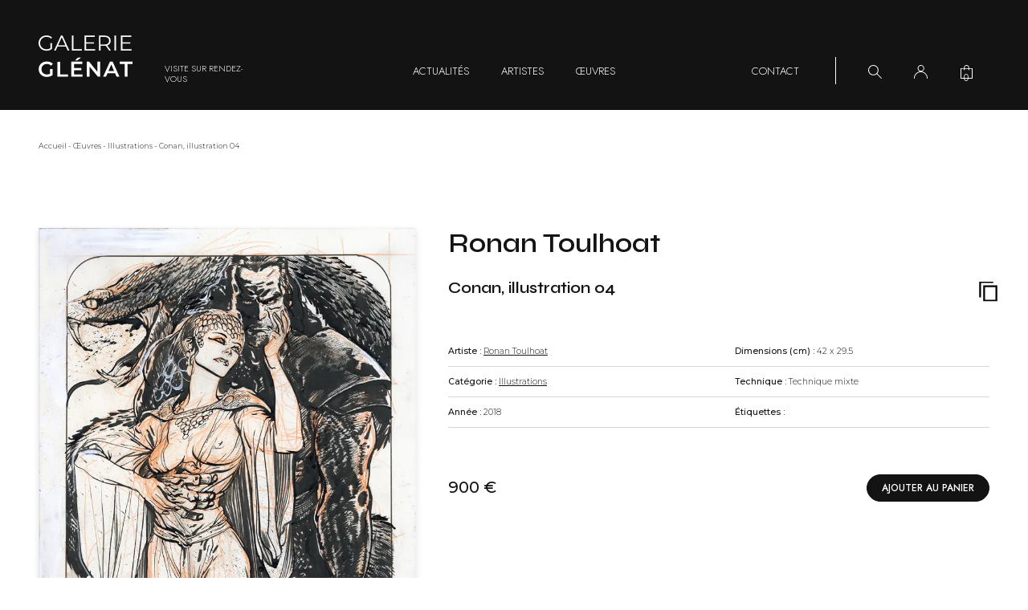

--- FILE ---
content_type: text/html; charset=UTF-8
request_url: https://www.galerie-glenat.com/oeuvre/conan-illustration-04/
body_size: 59574
content:
<!DOCTYPE html><html lang="fr-FR"><head> <!-- Google tag (gtag.js) --> <script async src="https://www.googletagmanager.com/gtag/js?id=G-L04FQH5BWG"></script> <script>window.dataLayer=window.dataLayer||[];function gtag(){dataLayer.push(arguments);}
gtag('js',new Date());gtag('config','G-L04FQH5BWG');</script> <meta charset="utf-8"><meta name="viewport" content="width=device-width, initial-scale=1.0"><link rel="apple-touch-icon" sizes="57x57" href="https://www.galerie-glenat.com/wp-content/themes/galerieglenat/assets/favicons/apple-icon-57x57.png?ver=1.1.2"><link rel="apple-touch-icon" sizes="60x60" href="https://www.galerie-glenat.com/wp-content/themes/galerieglenat/assets/favicons/apple-icon-60x60.png?ver=1.1.2"><link rel="apple-touch-icon" sizes="72x72" href="https://www.galerie-glenat.com/wp-content/themes/galerieglenat/assets/favicons/apple-icon-72x72.png?ver=1.1.2"><link rel="apple-touch-icon" sizes="76x76" href="https://www.galerie-glenat.com/wp-content/themes/galerieglenat/assets/favicons/apple-icon-76x76.png?ver=1.1.2"><link rel="apple-touch-icon" sizes="114x114" href="https://www.galerie-glenat.com/wp-content/themes/galerieglenat/assets/favicons/apple-icon-114x114.png?ver=1.1.2"><link rel="apple-touch-icon" sizes="120x120" href="https://www.galerie-glenat.com/wp-content/themes/galerieglenat/assets/favicons/apple-icon-120x120.png?ver=1.1.2"><link rel="apple-touch-icon" sizes="144x144" href="https://www.galerie-glenat.com/wp-content/themes/galerieglenat/assets/favicons/apple-icon-144x144.png?ver=1.1.2"><link rel="apple-touch-icon" sizes="152x152" href="https://www.galerie-glenat.com/wp-content/themes/galerieglenat/assets/favicons/apple-icon-152x152.png?ver=1.1.2"><link rel="apple-touch-icon" sizes="180x180" href="https://www.galerie-glenat.com/wp-content/themes/galerieglenat/assets/favicons/apple-icon-180x180.png?ver=1.1.2"><link rel="icon" type="image/png" sizes="192x192" href="https://www.galerie-glenat.com/wp-content/themes/galerieglenat/assets/favicons/android-icon-192x192.png?ver=1.1.2"><link rel="icon" type="image/png" sizes="32x32" href="https://www.galerie-glenat.com/wp-content/themes/galerieglenat/assets/favicons/favicon-32x32.png?ver=1.1.2"><link rel="icon" type="image/png" sizes="96x96" href="https://www.galerie-glenat.com/wp-content/themes/galerieglenat/assets/favicons/favicon-96x96.png?ver=1.1.2"><link rel="icon" type="image/png" sizes="16x16" href="https://www.galerie-glenat.com/wp-content/themes/galerieglenat/assets/favicons/favicon-16x16.png?ver=1.1.2"><link rel="manifest" crossorigin="use-credentials" href="https://www.galerie-glenat.com/wp-content/themes/galerieglenat/assets/favicons/manifest.json?ver=1.1.2"><link rel="shortcut icon" href="https://www.galerie-glenat.com/wp-content/themes/galerieglenat/assets/favicons/favicon.ico?ver=1.1.2"><meta name="msapplication-TileColor" content="#ffffff"><meta name="msapplication-TileImage" content="/ms-icon-144x144.png?ver=1.1.2"><meta name="theme-color" content="#ffffff"><meta name='robots' content='index, follow, max-image-preview:large, max-snippet:-1, max-video-preview:-1' /> <script id="cookieyes" type="text/javascript" src="https://cdn-cookieyes.com/client_data/1ff23cf23a47168d3f49dfc4/script.js"></script> <!-- This site is optimized with the Yoast SEO plugin v26.8 - https://yoast.com/product/yoast-seo-wordpress/ --><title>Conan, illustration 04 - Galerie Glénat</title><link rel="canonical" href="https://www.galerie-glenat.com/oeuvre/conan-illustration-04/" /><meta property="og:locale" content="fr_FR" /><meta property="og:type" content="article" /><meta property="og:title" content="Conan, illustration 04 - Galerie Glénat" /><meta property="og:url" content="https://www.galerie-glenat.com/oeuvre/conan-illustration-04/" /><meta property="og:site_name" content="Galerie Glénat" /><meta property="article:publisher" content="https://www.facebook.com/galerieglenat" /><meta property="article:modified_time" content="2018-10-27T11:43:02+00:00" /><meta property="og:image" content="https://www.galerie-glenat.com/wp-content/uploads/2023/04/toulhoat_conan_ill_004_900.jpg" /><meta property="og:image:width" content="778" /><meta property="og:image:height" content="1100" /><meta property="og:image:type" content="image/jpeg" /><meta name="twitter:card" content="summary_large_image" /><style media="all">@charset "UTF-8";img:is([sizes=auto i],[sizes^="auto," i]){contain-intrinsic-size:3000px 1500px}
/*! This file is auto-generated */
.wp-block-button__link{color:#fff;background-color:#32373c;border-radius:9999px;box-shadow:none;text-decoration:none;padding:calc(.667em + 2px) calc(1.333em + 2px);font-size:1.125em}.wp-block-file__button{background:#32373c;color:#fff;text-decoration:none}.woocommerce form .form-row .required{visibility:visible}
/*! PhotoSwipe main CSS by Dmytro Semenov | photoswipe.com */
.pswp{--pswp-bg:#000;--pswp-placeholder-bg:#222;--pswp-root-z-index:100000;--pswp-preloader-color:rgba(79,79,79,.4);--pswp-preloader-color-secondary:rgba(255,255,255,.9);--pswp-icon-color:#fff;--pswp-icon-color-secondary:#4f4f4f;--pswp-icon-stroke-color:#4f4f4f;--pswp-icon-stroke-width:2px;--pswp-error-text-color:var(--pswp-icon-color)}.pswp{position:fixed;top:0;left:0;width:100%;height:100%;z-index:var(--pswp-root-z-index);display:none;touch-action:none;outline:0;opacity:.003;contain:layout style size;-webkit-tap-highlight-color:rgba(0,0,0,0)}.pswp:focus{outline:0}.pswp *{box-sizing:border-box}.pswp img{max-width:none}.pswp--open{display:block}.pswp,.pswp__bg{transform:translateZ(0);will-change:opacity}.pswp__bg{opacity:.005;background:var(--pswp-bg)}.pswp,.pswp__scroll-wrap{overflow:hidden}.pswp__scroll-wrap,.pswp__bg,.pswp__container,.pswp__item,.pswp__content,.pswp__img,.pswp__zoom-wrap{position:absolute;top:0;left:0;width:100%;height:100%}.pswp__img,.pswp__zoom-wrap{width:auto;height:auto}.pswp--click-to-zoom.pswp--zoom-allowed .pswp__img{cursor:-webkit-zoom-in;cursor:-moz-zoom-in;cursor:zoom-in}.pswp--click-to-zoom.pswp--zoomed-in .pswp__img{cursor:move;cursor:-webkit-grab;cursor:-moz-grab;cursor:grab}.pswp--click-to-zoom.pswp--zoomed-in .pswp__img:active{cursor:-webkit-grabbing;cursor:-moz-grabbing;cursor:grabbing}.pswp--no-mouse-drag.pswp--zoomed-in .pswp__img,.pswp--no-mouse-drag.pswp--zoomed-in .pswp__img:active,.pswp__img{cursor:-webkit-zoom-out;cursor:-moz-zoom-out;cursor:zoom-out}.pswp__container,.pswp__img,.pswp__button,.pswp__counter{-webkit-user-select:none;-moz-user-select:none;-ms-user-select:none;user-select:none}.pswp__item{z-index:1;overflow:hidden}.pswp__hidden{display:none !important}.pswp__content{pointer-events:none}.pswp__content>*{pointer-events:auto}.pswp__error-msg-container{display:grid}.pswp__error-msg{margin:auto;font-size:1em;line-height:1;color:var(--pswp-error-text-color)}.pswp .pswp__hide-on-close{opacity:.005;will-change:opacity;transition:opacity var(--pswp-transition-duration) cubic-bezier(.4,0,.22,1);z-index:10;pointer-events:none}.pswp--ui-visible .pswp__hide-on-close{opacity:1;pointer-events:auto}.pswp__button{position:relative;display:block;width:50px;height:60px;padding:0;margin:0;overflow:hidden;cursor:pointer;background:0 0;border:0;box-shadow:none;opacity:.85;-webkit-appearance:none;-webkit-touch-callout:none}.pswp__button:hover,.pswp__button:active,.pswp__button:focus{transition:none;padding:0;background:0 0;border:0;box-shadow:none;opacity:1}.pswp__button:disabled{opacity:.3;cursor:auto}.pswp__icn{fill:var(--pswp-icon-color);color:var(--pswp-icon-color-secondary)}.pswp__icn{position:absolute;top:14px;left:9px;width:32px;height:32px;overflow:hidden;pointer-events:none}.pswp__icn-shadow{stroke:var(--pswp-icon-stroke-color);stroke-width:var(--pswp-icon-stroke-width);fill:none}.pswp__icn:focus{outline:0}div.pswp__img--placeholder,.pswp__img--with-bg{background:var(--pswp-placeholder-bg)}.pswp__top-bar{position:absolute;left:0;top:0;width:100%;height:60px;display:flex;flex-direction:row;justify-content:flex-end;z-index:10;pointer-events:none !important}.pswp__top-bar>*{pointer-events:auto;will-change:opacity}.pswp__button--close{margin-right:6px}.pswp__button--arrow{position:absolute;top:0;width:75px;height:100px;top:50%;margin-top:-50px}.pswp__button--arrow:disabled{display:none;cursor:default}.pswp__button--arrow .pswp__icn{top:50%;margin-top:-30px;width:60px;height:60px;background:0 0;border-radius:0}.pswp--one-slide .pswp__button--arrow{display:none}.pswp--touch .pswp__button--arrow{visibility:hidden}.pswp--has_mouse .pswp__button--arrow{visibility:visible}.pswp__button--arrow--prev{right:auto;left:0}.pswp__button--arrow--next{right:0}.pswp__button--arrow--next .pswp__icn{left:auto;right:14px;transform:scale(-1,1)}.pswp__button--zoom{display:none}.pswp--zoom-allowed .pswp__button--zoom{display:block}.pswp--zoomed-in .pswp__zoom-icn-bar-v{display:none}.pswp__preloader{position:relative;overflow:hidden;width:50px;height:60px;margin-right:auto}.pswp__preloader .pswp__icn{opacity:0;transition:opacity .2s linear;animation:pswp-clockwise .6s linear infinite}.pswp__preloader--active .pswp__icn{opacity:.85}@keyframes pswp-clockwise{0%{transform:rotate(0deg)}100%{transform:rotate(360deg)}}.pswp__counter{height:30px;margin:15px 0 0 20px;font-size:14px;line-height:30px;color:var(--pswp-icon-color);text-shadow:1px 1px 3px var(--pswp-icon-color-secondary);opacity:.85}.pswp--one-slide .pswp__counter{display:none}
/*!
 * Bootstrap v5.1.3 (https://getbootstrap.com/)
 * Copyright 2011-2021 The Bootstrap Authors
 * Copyright 2011-2021 Twitter, Inc.
 * Licensed under MIT (https://github.com/twbs/bootstrap/blob/main/LICENSE)
 */
:root{--bs-blue:#314167;--bs-indigo:#a2f2f8;--bs-purple:#5c567b;--bs-pink:#d63384;--bs-red:#d93229;--bs-orange:#e34836;--bs-yellow:#fdd579;--bs-green:#198754;--bs-teal:#42bc99;--bs-cyan:#54c1d1;--bs-white:#fff;--bs-gray:#778da2;--bs-gray-dark:#5e5e5e;--bs-gray-100:#a2a2a2;--bs-gray-200:#e9ecef;--bs-gray-300:#d5d5d5;--bs-gray-400:#ced4da;--bs-gray-500:#adb5bd;--bs-gray-600:#778da2;--bs-gray-700:#717171;--bs-gray-800:#5e5e5e;--bs-gray-900:#212121;--bs-primary:#d93229;--bs-secondary:#778da2;--bs-success:#198754;--bs-info:#54c1d1;--bs-warning:#fdd579;--bs-danger:#d93229;--bs-light:#a2a2a2;--bs-dark:#212121;--bs-primary-rgb:217,50,41;--bs-secondary-rgb:119,141,162;--bs-success-rgb:25,135,84;--bs-info-rgb:84,193,209;--bs-warning-rgb:253,213,121;--bs-danger-rgb:217,50,41;--bs-light-rgb:162,162,162;--bs-dark-rgb:33,33,33;--bs-white-rgb:255,255,255;--bs-black-rgb:19,19,19;--bs-body-color-rgb:33,33,33;--bs-body-bg-rgb:255,255,255;--bs-font-sans-serif:"Montserrat",sans-serif,"Helvetica",Arial,"Noto Sans","Liberation Sans",sans-serif,"Apple Color Emoji","Segoe UI Emoji","Segoe UI Symbol","Noto Color Emoji";--bs-font-monospace:"Playfair Display",SFMono-Regular,Menlo,Monaco,Consolas,"Liberation Mono","Courier New",monospace;--bs-gradient:linear-gradient(180deg,rgba(255,255,255,.15),rgba(255,255,255,0));--bs-body-font-family:var(--bs-font-sans-serif);--bs-body-font-size:1.25rem;--bs-body-font-weight:300;--bs-body-line-height:1.4;--bs-body-color:#212121;--bs-body-bg:#fff}*,*:before,*:after{-webkit-box-sizing:border-box;box-sizing:border-box}@media (prefers-reduced-motion:no-preference){:root{scroll-behavior:smooth}}body{margin:0;font-family:var(--bs-body-font-family);font-size:var(--bs-body-font-size);font-weight:var(--bs-body-font-weight);line-height:var(--bs-body-line-height);color:var(--bs-body-color);text-align:var(--bs-body-text-align);background-color:var(--bs-body-bg);-webkit-text-size-adjust:100%;-webkit-tap-highlight-color:rgba(19,19,19,0)}hr{margin:1rem 0;color:inherit;background-color:currentColor;border:0;opacity:.25}hr:not([size]){height:1px}h6,.h6,h5,.h5,h4,.h4,h3,.h3,h2,.h2,h1,.h1{margin-top:0;margin-bottom:1.5rem;font-weight:600;line-height:1.2}h1,.h1{font-size:calc(1.353125rem + 1.2375vw)}@media (min-width:1200px){h1,.h1{font-size:2.28125rem}}h2,.h2{font-size:calc(1.3175rem + 0.81vw)}@media (min-width:1200px){h2,.h2{font-size:1.925rem}}h3,.h3{font-size:calc(1.2725rem + 0.27vw)}@media (min-width:1200px){h3,.h3{font-size:1.475rem}}h4,.h4{font-size:calc(1.3125rem + 0.75vw)}@media (min-width:1200px){h4,.h4{font-size:1.875rem}}h5,.h5{font-size:calc(1.28125rem + 0.375vw)}@media (min-width:1200px){h5,.h5{font-size:1.5625rem}}h6,.h6{font-size:1.25rem}p{margin-top:0;margin-bottom:2rem}abbr[title],abbr[data-bs-original-title]{-webkit-text-decoration:underline dotted;text-decoration:underline dotted;cursor:help;-webkit-text-decoration-skip-ink:none;text-decoration-skip-ink:none}address{margin-bottom:1rem;font-style:normal;line-height:inherit}ol,ul{padding-left:1.5rem}ol li:not(:last-child),ul li:not(:last-child){margin-bottom:1rem}@media (max-width:767.98px){ol li:not(:last-child),ul li:not(:last-child){margin-bottom:.5rem}}ol,ul,dl{margin-top:0;margin-bottom:2rem}@media (max-width:767.98px){ol,ul,dl{margin-bottom:1rem}}ol ol,ul ul,ol ul,ul ol{margin-bottom:0}dt{font-weight:600}dd{margin-bottom:.5rem;margin-left:0}blockquote{margin:0 0 1rem}b,strong{font-weight:bolder}small,.small{font-size:.875em}mark,.mark{padding:.2em;background-color:#fcf8e3}sub,sup{position:relative;font-size:.75em;line-height:0;vertical-align:baseline}sub{bottom:-.25em}sup{top:-.5em}a{color:#d93229;text-decoration:underline}a:hover{color:#ae2821}a:not([href]):not([class]),a:not([href]):not([class]):hover{color:inherit;text-decoration:none}pre,code,kbd,samp{font-family:var(--bs-font-monospace);font-size:1em;direction:ltr;unicode-bidi:bidi-override}pre{display:block;margin-top:0;margin-bottom:1rem;overflow:auto;font-size:.875em}pre code{font-size:inherit;color:inherit;word-break:normal}code{font-size:.875em;color:#d63384;word-wrap:break-word}a>code{color:inherit}kbd{padding:.2rem .4rem;font-size:.875em;color:#fff;background-color:#212121;border-radius:.2rem}kbd kbd{padding:0;font-size:1em;font-weight:600}figure{margin:0 0 1rem}img,svg{vertical-align:middle}table{caption-side:bottom;border-collapse:collapse}caption{padding-top:.5rem;padding-bottom:.5rem;color:#778da2;text-align:left}th{text-align:inherit;text-align:-webkit-match-parent}thead,tbody,tfoot,tr,td,th{border-color:inherit;border-style:solid;border-width:0}label{display:inline-block}button{border-radius:0}button:focus:not(:focus-visible){outline:0}input,button,select,optgroup,textarea{margin:0;font-family:inherit;font-size:inherit;line-height:inherit}button,select{text-transform:none}[role=button]{cursor:pointer}select{word-wrap:normal}select:disabled{opacity:1}[list]::-webkit-calendar-picker-indicator{display:none}button,[type=button],[type=reset],[type=submit]{-webkit-appearance:button}button:not(:disabled),[type=button]:not(:disabled),[type=reset]:not(:disabled),[type=submit]:not(:disabled){cursor:pointer}::-moz-focus-inner{padding:0;border-style:none}textarea{resize:vertical}fieldset{min-width:0;padding:0;margin:0;border:0}legend{float:left;width:100%;padding:0;margin-bottom:.5rem;font-size:calc(1.275rem + 0.3vw);line-height:inherit}@media (min-width:1200px){legend{font-size:1.5rem}}legend+*{clear:left}::-webkit-datetime-edit-fields-wrapper,::-webkit-datetime-edit-text,::-webkit-datetime-edit-minute,::-webkit-datetime-edit-hour-field,::-webkit-datetime-edit-day-field,::-webkit-datetime-edit-month-field,::-webkit-datetime-edit-year-field{padding:0}::-webkit-inner-spin-button{height:auto}[type=search]{outline-offset:-2px;-webkit-appearance:textfield}::-webkit-search-decoration{-webkit-appearance:none}::-webkit-color-swatch-wrapper{padding:0}::-webkit-file-upload-button{font:inherit}::file-selector-button{font:inherit}::-webkit-file-upload-button{font:inherit;-webkit-appearance:button}output{display:inline-block}iframe{border:0}summary{display:list-item;cursor:pointer}progress{vertical-align:baseline}[hidden]{display:none !important}.lead{font-size:calc(1.28125rem + 0.375vw);font-weight:300}@media (min-width:1200px){.lead{font-size:1.5625rem}}.display-1{font-size:calc(1.625rem + 4.5vw);font-weight:300;line-height:1.2}@media (min-width:1200px){.display-1{font-size:5rem}}.display-2{font-size:calc(1.575rem + 3.9vw);font-weight:300;line-height:1.2}@media (min-width:1200px){.display-2{font-size:4.5rem}}.display-3{font-size:calc(1.525rem + 3.3vw);font-weight:300;line-height:1.2}@media (min-width:1200px){.display-3{font-size:4rem}}.display-4{font-size:calc(1.475rem + 2.7vw);font-weight:300;line-height:1.2}@media (min-width:1200px){.display-4{font-size:3.5rem}}.display-5{font-size:calc(1.425rem + 2.1vw);font-weight:300;line-height:1.2}@media (min-width:1200px){.display-5{font-size:3rem}}.display-6{font-size:calc(1.375rem + 1.5vw);font-weight:300;line-height:1.2}@media (min-width:1200px){.display-6{font-size:2.5rem}}.list-unstyled{padding-left:0;list-style:none}.list-inline{padding-left:0;list-style:none}.list-inline-item{display:inline-block}.list-inline-item:not(:last-child){margin-right:.5rem}.initialism{font-size:.875em;text-transform:uppercase}.blockquote{margin-bottom:1rem;font-size:calc(1.28125rem + 0.375vw)}@media (min-width:1200px){.blockquote{font-size:1.5625rem}}.blockquote>:last-child{margin-bottom:0}.blockquote-footer{margin-top:-1rem;margin-bottom:1rem;font-size:.875em;color:#778da2}.blockquote-footer:before{content:"— "}.img-fluid{max-width:100%;height:auto}.img-thumbnail{padding:.25rem;background-color:#fff;border:1px solid #d5d5d5;border-radius:.25rem;max-width:100%;height:auto}.figure{display:inline-block}.figure-img{margin-bottom:.5rem;line-height:1}.figure-caption{font-size:.875em;color:#778da2}.container,.container-fluid,.container-xxl,.container-xl,.container-lg,.container-md,.container-sm{width:100%;padding-right:var(--bs-gutter-x,2.5rem);padding-left:var(--bs-gutter-x,2.5rem);margin-right:auto;margin-left:auto}@media (min-width:576px){.container-sm,.container{max-width:540px}}@media (min-width:768px){.container-md,.container-sm,.container{max-width:720px}}@media (min-width:992px){.container-lg,.container-md,.container-sm,.container{max-width:960px}}@media (min-width:1450px){.container-xl,.container-lg,.container-md,.container-sm,.container{max-width:1450px}}@media (min-width:1920px){.container-xxl,.container-xl,.container-lg,.container-md,.container-sm,.container{max-width:1920px}}.row{--bs-gutter-x:5rem;--bs-gutter-y:0;display:-webkit-box;display:-ms-flexbox;display:flex;-ms-flex-wrap:wrap;flex-wrap:wrap;margin-top:calc(-1 * var(--bs-gutter-y));margin-right:calc(-0.5 * var(--bs-gutter-x));margin-left:calc(-0.5 * var(--bs-gutter-x))}.row>*{-ms-flex-negative:0;flex-shrink:0;width:100%;max-width:100%;padding-right:calc(var(--bs-gutter-x) * 0.5);padding-left:calc(var(--bs-gutter-x) * 0.5);margin-top:var(--bs-gutter-y)}.col{-webkit-box-flex:1;-ms-flex:1 0 0%;flex:1 0 0%}.row-cols-auto>*{-webkit-box-flex:0;-ms-flex:0 0 auto;flex:0 0 auto;width:auto}.row-cols-1>*{-webkit-box-flex:0;-ms-flex:0 0 auto;flex:0 0 auto;width:100%}.row-cols-2>*{-webkit-box-flex:0;-ms-flex:0 0 auto;flex:0 0 auto;width:50%}.row-cols-3>*{-webkit-box-flex:0;-ms-flex:0 0 auto;flex:0 0 auto;width:33.3333333333%}.row-cols-4>*{-webkit-box-flex:0;-ms-flex:0 0 auto;flex:0 0 auto;width:25%}.row-cols-5>*{-webkit-box-flex:0;-ms-flex:0 0 auto;flex:0 0 auto;width:20%}.row-cols-6>*{-webkit-box-flex:0;-ms-flex:0 0 auto;flex:0 0 auto;width:16.6666666667%}.col-auto{-webkit-box-flex:0;-ms-flex:0 0 auto;flex:0 0 auto;width:auto}.col-1{-webkit-box-flex:0;-ms-flex:0 0 auto;flex:0 0 auto;width:8.33333333%}.col-2{-webkit-box-flex:0;-ms-flex:0 0 auto;flex:0 0 auto;width:16.66666667%}.col-3{-webkit-box-flex:0;-ms-flex:0 0 auto;flex:0 0 auto;width:25%}.col-4{-webkit-box-flex:0;-ms-flex:0 0 auto;flex:0 0 auto;width:33.33333333%}.col-5{-webkit-box-flex:0;-ms-flex:0 0 auto;flex:0 0 auto;width:41.66666667%}.col-6{-webkit-box-flex:0;-ms-flex:0 0 auto;flex:0 0 auto;width:50%}.col-7{-webkit-box-flex:0;-ms-flex:0 0 auto;flex:0 0 auto;width:58.33333333%}.col-8{-webkit-box-flex:0;-ms-flex:0 0 auto;flex:0 0 auto;width:66.66666667%}.col-9{-webkit-box-flex:0;-ms-flex:0 0 auto;flex:0 0 auto;width:75%}.col-10{-webkit-box-flex:0;-ms-flex:0 0 auto;flex:0 0 auto;width:83.33333333%}.col-11{-webkit-box-flex:0;-ms-flex:0 0 auto;flex:0 0 auto;width:91.66666667%}.col-12{-webkit-box-flex:0;-ms-flex:0 0 auto;flex:0 0 auto;width:100%}.offset-1{margin-left:8.33333333%}.offset-2{margin-left:16.66666667%}.offset-3{margin-left:25%}.offset-4{margin-left:33.33333333%}.offset-5{margin-left:41.66666667%}.offset-6{margin-left:50%}.offset-7{margin-left:58.33333333%}.offset-8{margin-left:66.66666667%}.offset-9{margin-left:75%}.offset-10{margin-left:83.33333333%}.offset-11{margin-left:91.66666667%}.g-0,.gx-0{--bs-gutter-x:0}.g-0,.gy-0{--bs-gutter-y:0}.g-1,.gx-1{--bs-gutter-x:.25rem}.g-1,.gy-1{--bs-gutter-y:.25rem}.g-2,.gx-2{--bs-gutter-x:.5rem}.g-2,.gy-2{--bs-gutter-y:.5rem}.g-3,.gx-3{--bs-gutter-x:1rem}.g-3,.gy-3{--bs-gutter-y:1rem}.g-4,.gx-4{--bs-gutter-x:1.5rem}.g-4,.gy-4{--bs-gutter-y:1.5rem}.g-5,.gx-5{--bs-gutter-x:3rem}.g-5,.gy-5{--bs-gutter-y:3rem}@media (min-width:576px){.col-sm{-webkit-box-flex:1;-ms-flex:1 0 0%;flex:1 0 0%}.row-cols-sm-auto>*{-webkit-box-flex:0;-ms-flex:0 0 auto;flex:0 0 auto;width:auto}.row-cols-sm-1>*{-webkit-box-flex:0;-ms-flex:0 0 auto;flex:0 0 auto;width:100%}.row-cols-sm-2>*{-webkit-box-flex:0;-ms-flex:0 0 auto;flex:0 0 auto;width:50%}.row-cols-sm-3>*{-webkit-box-flex:0;-ms-flex:0 0 auto;flex:0 0 auto;width:33.3333333333%}.row-cols-sm-4>*{-webkit-box-flex:0;-ms-flex:0 0 auto;flex:0 0 auto;width:25%}.row-cols-sm-5>*{-webkit-box-flex:0;-ms-flex:0 0 auto;flex:0 0 auto;width:20%}.row-cols-sm-6>*{-webkit-box-flex:0;-ms-flex:0 0 auto;flex:0 0 auto;width:16.6666666667%}.col-sm-auto{-webkit-box-flex:0;-ms-flex:0 0 auto;flex:0 0 auto;width:auto}.col-sm-1{-webkit-box-flex:0;-ms-flex:0 0 auto;flex:0 0 auto;width:8.33333333%}.col-sm-2{-webkit-box-flex:0;-ms-flex:0 0 auto;flex:0 0 auto;width:16.66666667%}.col-sm-3{-webkit-box-flex:0;-ms-flex:0 0 auto;flex:0 0 auto;width:25%}.col-sm-4{-webkit-box-flex:0;-ms-flex:0 0 auto;flex:0 0 auto;width:33.33333333%}.col-sm-5{-webkit-box-flex:0;-ms-flex:0 0 auto;flex:0 0 auto;width:41.66666667%}.col-sm-6{-webkit-box-flex:0;-ms-flex:0 0 auto;flex:0 0 auto;width:50%}.col-sm-7{-webkit-box-flex:0;-ms-flex:0 0 auto;flex:0 0 auto;width:58.33333333%}.col-sm-8{-webkit-box-flex:0;-ms-flex:0 0 auto;flex:0 0 auto;width:66.66666667%}.col-sm-9{-webkit-box-flex:0;-ms-flex:0 0 auto;flex:0 0 auto;width:75%}.col-sm-10{-webkit-box-flex:0;-ms-flex:0 0 auto;flex:0 0 auto;width:83.33333333%}.col-sm-11{-webkit-box-flex:0;-ms-flex:0 0 auto;flex:0 0 auto;width:91.66666667%}.col-sm-12{-webkit-box-flex:0;-ms-flex:0 0 auto;flex:0 0 auto;width:100%}.offset-sm-0{margin-left:0}.offset-sm-1{margin-left:8.33333333%}.offset-sm-2{margin-left:16.66666667%}.offset-sm-3{margin-left:25%}.offset-sm-4{margin-left:33.33333333%}.offset-sm-5{margin-left:41.66666667%}.offset-sm-6{margin-left:50%}.offset-sm-7{margin-left:58.33333333%}.offset-sm-8{margin-left:66.66666667%}.offset-sm-9{margin-left:75%}.offset-sm-10{margin-left:83.33333333%}.offset-sm-11{margin-left:91.66666667%}.g-sm-0,.gx-sm-0{--bs-gutter-x:0}.g-sm-0,.gy-sm-0{--bs-gutter-y:0}.g-sm-1,.gx-sm-1{--bs-gutter-x:.25rem}.g-sm-1,.gy-sm-1{--bs-gutter-y:.25rem}.g-sm-2,.gx-sm-2{--bs-gutter-x:.5rem}.g-sm-2,.gy-sm-2{--bs-gutter-y:.5rem}.g-sm-3,.gx-sm-3{--bs-gutter-x:1rem}.g-sm-3,.gy-sm-3{--bs-gutter-y:1rem}.g-sm-4,.gx-sm-4{--bs-gutter-x:1.5rem}.g-sm-4,.gy-sm-4{--bs-gutter-y:1.5rem}.g-sm-5,.gx-sm-5{--bs-gutter-x:3rem}.g-sm-5,.gy-sm-5{--bs-gutter-y:3rem}}@media (min-width:768px){.col-md{-webkit-box-flex:1;-ms-flex:1 0 0%;flex:1 0 0%}.row-cols-md-auto>*{-webkit-box-flex:0;-ms-flex:0 0 auto;flex:0 0 auto;width:auto}.row-cols-md-1>*{-webkit-box-flex:0;-ms-flex:0 0 auto;flex:0 0 auto;width:100%}.row-cols-md-2>*{-webkit-box-flex:0;-ms-flex:0 0 auto;flex:0 0 auto;width:50%}.row-cols-md-3>*{-webkit-box-flex:0;-ms-flex:0 0 auto;flex:0 0 auto;width:33.3333333333%}.row-cols-md-4>*{-webkit-box-flex:0;-ms-flex:0 0 auto;flex:0 0 auto;width:25%}.row-cols-md-5>*{-webkit-box-flex:0;-ms-flex:0 0 auto;flex:0 0 auto;width:20%}.row-cols-md-6>*{-webkit-box-flex:0;-ms-flex:0 0 auto;flex:0 0 auto;width:16.6666666667%}.col-md-auto{-webkit-box-flex:0;-ms-flex:0 0 auto;flex:0 0 auto;width:auto}.col-md-1{-webkit-box-flex:0;-ms-flex:0 0 auto;flex:0 0 auto;width:8.33333333%}.col-md-2{-webkit-box-flex:0;-ms-flex:0 0 auto;flex:0 0 auto;width:16.66666667%}.col-md-3{-webkit-box-flex:0;-ms-flex:0 0 auto;flex:0 0 auto;width:25%}.col-md-4{-webkit-box-flex:0;-ms-flex:0 0 auto;flex:0 0 auto;width:33.33333333%}.col-md-5{-webkit-box-flex:0;-ms-flex:0 0 auto;flex:0 0 auto;width:41.66666667%}.col-md-6{-webkit-box-flex:0;-ms-flex:0 0 auto;flex:0 0 auto;width:50%}.col-md-7{-webkit-box-flex:0;-ms-flex:0 0 auto;flex:0 0 auto;width:58.33333333%}.col-md-8{-webkit-box-flex:0;-ms-flex:0 0 auto;flex:0 0 auto;width:66.66666667%}.col-md-9{-webkit-box-flex:0;-ms-flex:0 0 auto;flex:0 0 auto;width:75%}.col-md-10{-webkit-box-flex:0;-ms-flex:0 0 auto;flex:0 0 auto;width:83.33333333%}.col-md-11{-webkit-box-flex:0;-ms-flex:0 0 auto;flex:0 0 auto;width:91.66666667%}.col-md-12{-webkit-box-flex:0;-ms-flex:0 0 auto;flex:0 0 auto;width:100%}.offset-md-0{margin-left:0}.offset-md-1{margin-left:8.33333333%}.offset-md-2{margin-left:16.66666667%}.offset-md-3{margin-left:25%}.offset-md-4{margin-left:33.33333333%}.offset-md-5{margin-left:41.66666667%}.offset-md-6{margin-left:50%}.offset-md-7{margin-left:58.33333333%}.offset-md-8{margin-left:66.66666667%}.offset-md-9{margin-left:75%}.offset-md-10{margin-left:83.33333333%}.offset-md-11{margin-left:91.66666667%}.g-md-0,.gx-md-0{--bs-gutter-x:0}.g-md-0,.gy-md-0{--bs-gutter-y:0}.g-md-1,.gx-md-1{--bs-gutter-x:.25rem}.g-md-1,.gy-md-1{--bs-gutter-y:.25rem}.g-md-2,.gx-md-2{--bs-gutter-x:.5rem}.g-md-2,.gy-md-2{--bs-gutter-y:.5rem}.g-md-3,.gx-md-3{--bs-gutter-x:1rem}.g-md-3,.gy-md-3{--bs-gutter-y:1rem}.g-md-4,.gx-md-4{--bs-gutter-x:1.5rem}.g-md-4,.gy-md-4{--bs-gutter-y:1.5rem}.g-md-5,.gx-md-5{--bs-gutter-x:3rem}.g-md-5,.gy-md-5{--bs-gutter-y:3rem}}@media (min-width:992px){.col-lg{-webkit-box-flex:1;-ms-flex:1 0 0%;flex:1 0 0%}.row-cols-lg-auto>*{-webkit-box-flex:0;-ms-flex:0 0 auto;flex:0 0 auto;width:auto}.row-cols-lg-1>*{-webkit-box-flex:0;-ms-flex:0 0 auto;flex:0 0 auto;width:100%}.row-cols-lg-2>*{-webkit-box-flex:0;-ms-flex:0 0 auto;flex:0 0 auto;width:50%}.row-cols-lg-3>*{-webkit-box-flex:0;-ms-flex:0 0 auto;flex:0 0 auto;width:33.3333333333%}.row-cols-lg-4>*{-webkit-box-flex:0;-ms-flex:0 0 auto;flex:0 0 auto;width:25%}.row-cols-lg-5>*{-webkit-box-flex:0;-ms-flex:0 0 auto;flex:0 0 auto;width:20%}.row-cols-lg-6>*{-webkit-box-flex:0;-ms-flex:0 0 auto;flex:0 0 auto;width:16.6666666667%}.col-lg-auto{-webkit-box-flex:0;-ms-flex:0 0 auto;flex:0 0 auto;width:auto}.col-lg-1{-webkit-box-flex:0;-ms-flex:0 0 auto;flex:0 0 auto;width:8.33333333%}.col-lg-2{-webkit-box-flex:0;-ms-flex:0 0 auto;flex:0 0 auto;width:16.66666667%}.col-lg-3{-webkit-box-flex:0;-ms-flex:0 0 auto;flex:0 0 auto;width:25%}.col-lg-4{-webkit-box-flex:0;-ms-flex:0 0 auto;flex:0 0 auto;width:33.33333333%}.col-lg-5{-webkit-box-flex:0;-ms-flex:0 0 auto;flex:0 0 auto;width:41.66666667%}.col-lg-6{-webkit-box-flex:0;-ms-flex:0 0 auto;flex:0 0 auto;width:50%}.col-lg-7{-webkit-box-flex:0;-ms-flex:0 0 auto;flex:0 0 auto;width:58.33333333%}.col-lg-8{-webkit-box-flex:0;-ms-flex:0 0 auto;flex:0 0 auto;width:66.66666667%}.col-lg-9{-webkit-box-flex:0;-ms-flex:0 0 auto;flex:0 0 auto;width:75%}.col-lg-10{-webkit-box-flex:0;-ms-flex:0 0 auto;flex:0 0 auto;width:83.33333333%}.col-lg-11{-webkit-box-flex:0;-ms-flex:0 0 auto;flex:0 0 auto;width:91.66666667%}.col-lg-12{-webkit-box-flex:0;-ms-flex:0 0 auto;flex:0 0 auto;width:100%}.offset-lg-0{margin-left:0}.offset-lg-1{margin-left:8.33333333%}.offset-lg-2{margin-left:16.66666667%}.offset-lg-3{margin-left:25%}.offset-lg-4{margin-left:33.33333333%}.offset-lg-5{margin-left:41.66666667%}.offset-lg-6{margin-left:50%}.offset-lg-7{margin-left:58.33333333%}.offset-lg-8{margin-left:66.66666667%}.offset-lg-9{margin-left:75%}.offset-lg-10{margin-left:83.33333333%}.offset-lg-11{margin-left:91.66666667%}.g-lg-0,.gx-lg-0{--bs-gutter-x:0}.g-lg-0,.gy-lg-0{--bs-gutter-y:0}.g-lg-1,.gx-lg-1{--bs-gutter-x:.25rem}.g-lg-1,.gy-lg-1{--bs-gutter-y:.25rem}.g-lg-2,.gx-lg-2{--bs-gutter-x:.5rem}.g-lg-2,.gy-lg-2{--bs-gutter-y:.5rem}.g-lg-3,.gx-lg-3{--bs-gutter-x:1rem}.g-lg-3,.gy-lg-3{--bs-gutter-y:1rem}.g-lg-4,.gx-lg-4{--bs-gutter-x:1.5rem}.g-lg-4,.gy-lg-4{--bs-gutter-y:1.5rem}.g-lg-5,.gx-lg-5{--bs-gutter-x:3rem}.g-lg-5,.gy-lg-5{--bs-gutter-y:3rem}}@media (min-width:1450px){.col-xl{-webkit-box-flex:1;-ms-flex:1 0 0%;flex:1 0 0%}.row-cols-xl-auto>*{-webkit-box-flex:0;-ms-flex:0 0 auto;flex:0 0 auto;width:auto}.row-cols-xl-1>*{-webkit-box-flex:0;-ms-flex:0 0 auto;flex:0 0 auto;width:100%}.row-cols-xl-2>*{-webkit-box-flex:0;-ms-flex:0 0 auto;flex:0 0 auto;width:50%}.row-cols-xl-3>*{-webkit-box-flex:0;-ms-flex:0 0 auto;flex:0 0 auto;width:33.3333333333%}.row-cols-xl-4>*{-webkit-box-flex:0;-ms-flex:0 0 auto;flex:0 0 auto;width:25%}.row-cols-xl-5>*{-webkit-box-flex:0;-ms-flex:0 0 auto;flex:0 0 auto;width:20%}.row-cols-xl-6>*{-webkit-box-flex:0;-ms-flex:0 0 auto;flex:0 0 auto;width:16.6666666667%}.col-xl-auto{-webkit-box-flex:0;-ms-flex:0 0 auto;flex:0 0 auto;width:auto}.col-xl-1{-webkit-box-flex:0;-ms-flex:0 0 auto;flex:0 0 auto;width:8.33333333%}.col-xl-2{-webkit-box-flex:0;-ms-flex:0 0 auto;flex:0 0 auto;width:16.66666667%}.col-xl-3{-webkit-box-flex:0;-ms-flex:0 0 auto;flex:0 0 auto;width:25%}.col-xl-4{-webkit-box-flex:0;-ms-flex:0 0 auto;flex:0 0 auto;width:33.33333333%}.col-xl-5{-webkit-box-flex:0;-ms-flex:0 0 auto;flex:0 0 auto;width:41.66666667%}.col-xl-6{-webkit-box-flex:0;-ms-flex:0 0 auto;flex:0 0 auto;width:50%}.col-xl-7{-webkit-box-flex:0;-ms-flex:0 0 auto;flex:0 0 auto;width:58.33333333%}.col-xl-8{-webkit-box-flex:0;-ms-flex:0 0 auto;flex:0 0 auto;width:66.66666667%}.col-xl-9{-webkit-box-flex:0;-ms-flex:0 0 auto;flex:0 0 auto;width:75%}.col-xl-10{-webkit-box-flex:0;-ms-flex:0 0 auto;flex:0 0 auto;width:83.33333333%}.col-xl-11{-webkit-box-flex:0;-ms-flex:0 0 auto;flex:0 0 auto;width:91.66666667%}.col-xl-12{-webkit-box-flex:0;-ms-flex:0 0 auto;flex:0 0 auto;width:100%}.offset-xl-0{margin-left:0}.offset-xl-1{margin-left:8.33333333%}.offset-xl-2{margin-left:16.66666667%}.offset-xl-3{margin-left:25%}.offset-xl-4{margin-left:33.33333333%}.offset-xl-5{margin-left:41.66666667%}.offset-xl-6{margin-left:50%}.offset-xl-7{margin-left:58.33333333%}.offset-xl-8{margin-left:66.66666667%}.offset-xl-9{margin-left:75%}.offset-xl-10{margin-left:83.33333333%}.offset-xl-11{margin-left:91.66666667%}.g-xl-0,.gx-xl-0{--bs-gutter-x:0}.g-xl-0,.gy-xl-0{--bs-gutter-y:0}.g-xl-1,.gx-xl-1{--bs-gutter-x:.25rem}.g-xl-1,.gy-xl-1{--bs-gutter-y:.25rem}.g-xl-2,.gx-xl-2{--bs-gutter-x:.5rem}.g-xl-2,.gy-xl-2{--bs-gutter-y:.5rem}.g-xl-3,.gx-xl-3{--bs-gutter-x:1rem}.g-xl-3,.gy-xl-3{--bs-gutter-y:1rem}.g-xl-4,.gx-xl-4{--bs-gutter-x:1.5rem}.g-xl-4,.gy-xl-4{--bs-gutter-y:1.5rem}.g-xl-5,.gx-xl-5{--bs-gutter-x:3rem}.g-xl-5,.gy-xl-5{--bs-gutter-y:3rem}}@media (min-width:1920px){.col-xxl{-webkit-box-flex:1;-ms-flex:1 0 0%;flex:1 0 0%}.row-cols-xxl-auto>*{-webkit-box-flex:0;-ms-flex:0 0 auto;flex:0 0 auto;width:auto}.row-cols-xxl-1>*{-webkit-box-flex:0;-ms-flex:0 0 auto;flex:0 0 auto;width:100%}.row-cols-xxl-2>*{-webkit-box-flex:0;-ms-flex:0 0 auto;flex:0 0 auto;width:50%}.row-cols-xxl-3>*{-webkit-box-flex:0;-ms-flex:0 0 auto;flex:0 0 auto;width:33.3333333333%}.row-cols-xxl-4>*{-webkit-box-flex:0;-ms-flex:0 0 auto;flex:0 0 auto;width:25%}.row-cols-xxl-5>*{-webkit-box-flex:0;-ms-flex:0 0 auto;flex:0 0 auto;width:20%}.row-cols-xxl-6>*{-webkit-box-flex:0;-ms-flex:0 0 auto;flex:0 0 auto;width:16.6666666667%}.col-xxl-auto{-webkit-box-flex:0;-ms-flex:0 0 auto;flex:0 0 auto;width:auto}.col-xxl-1{-webkit-box-flex:0;-ms-flex:0 0 auto;flex:0 0 auto;width:8.33333333%}.col-xxl-2{-webkit-box-flex:0;-ms-flex:0 0 auto;flex:0 0 auto;width:16.66666667%}.col-xxl-3{-webkit-box-flex:0;-ms-flex:0 0 auto;flex:0 0 auto;width:25%}.col-xxl-4{-webkit-box-flex:0;-ms-flex:0 0 auto;flex:0 0 auto;width:33.33333333%}.col-xxl-5{-webkit-box-flex:0;-ms-flex:0 0 auto;flex:0 0 auto;width:41.66666667%}.col-xxl-6{-webkit-box-flex:0;-ms-flex:0 0 auto;flex:0 0 auto;width:50%}.col-xxl-7{-webkit-box-flex:0;-ms-flex:0 0 auto;flex:0 0 auto;width:58.33333333%}.col-xxl-8{-webkit-box-flex:0;-ms-flex:0 0 auto;flex:0 0 auto;width:66.66666667%}.col-xxl-9{-webkit-box-flex:0;-ms-flex:0 0 auto;flex:0 0 auto;width:75%}.col-xxl-10{-webkit-box-flex:0;-ms-flex:0 0 auto;flex:0 0 auto;width:83.33333333%}.col-xxl-11{-webkit-box-flex:0;-ms-flex:0 0 auto;flex:0 0 auto;width:91.66666667%}.col-xxl-12{-webkit-box-flex:0;-ms-flex:0 0 auto;flex:0 0 auto;width:100%}.offset-xxl-0{margin-left:0}.offset-xxl-1{margin-left:8.33333333%}.offset-xxl-2{margin-left:16.66666667%}.offset-xxl-3{margin-left:25%}.offset-xxl-4{margin-left:33.33333333%}.offset-xxl-5{margin-left:41.66666667%}.offset-xxl-6{margin-left:50%}.offset-xxl-7{margin-left:58.33333333%}.offset-xxl-8{margin-left:66.66666667%}.offset-xxl-9{margin-left:75%}.offset-xxl-10{margin-left:83.33333333%}.offset-xxl-11{margin-left:91.66666667%}.g-xxl-0,.gx-xxl-0{--bs-gutter-x:0}.g-xxl-0,.gy-xxl-0{--bs-gutter-y:0}.g-xxl-1,.gx-xxl-1{--bs-gutter-x:.25rem}.g-xxl-1,.gy-xxl-1{--bs-gutter-y:.25rem}.g-xxl-2,.gx-xxl-2{--bs-gutter-x:.5rem}.g-xxl-2,.gy-xxl-2{--bs-gutter-y:.5rem}.g-xxl-3,.gx-xxl-3{--bs-gutter-x:1rem}.g-xxl-3,.gy-xxl-3{--bs-gutter-y:1rem}.g-xxl-4,.gx-xxl-4{--bs-gutter-x:1.5rem}.g-xxl-4,.gy-xxl-4{--bs-gutter-y:1.5rem}.g-xxl-5,.gx-xxl-5{--bs-gutter-x:3rem}.g-xxl-5,.gy-xxl-5{--bs-gutter-y:3rem}}.table{--bs-table-bg:transparent;--bs-table-accent-bg:transparent;--bs-table-striped-color:#212121;--bs-table-striped-bg:rgba(19,19,19,.05);--bs-table-active-color:#212121;--bs-table-active-bg:rgba(19,19,19,.1);--bs-table-hover-color:#212121;--bs-table-hover-bg:rgba(19,19,19,.075);width:100%;margin-bottom:1rem;color:#212121;vertical-align:top;border-color:#d5d5d5}.table>:not(caption)>*>*{padding:.5rem;background-color:var(--bs-table-bg);border-bottom-width:1px;-webkit-box-shadow:inset 0 0 0 9999px var(--bs-table-accent-bg);box-shadow:inset 0 0 0 9999px var(--bs-table-accent-bg)}.table>tbody{vertical-align:inherit}.table>thead{vertical-align:bottom}.table>:not(:first-child){border-top:2px solid currentColor}.caption-top{caption-side:top}.table-sm>:not(caption)>*>*{padding:.25rem}.table-bordered>:not(caption)>*{border-width:1px 0}.table-bordered>:not(caption)>*>*{border-width:0 1px}.table-borderless>:not(caption)>*>*{border-bottom-width:0}.table-borderless>:not(:first-child){border-top-width:0}.table-striped>tbody>tr:nth-of-type(odd)>*{--bs-table-accent-bg:var(--bs-table-striped-bg);color:var(--bs-table-striped-color)}.table-active{--bs-table-accent-bg:var(--bs-table-active-bg);color:var(--bs-table-active-color)}.table-hover>tbody>tr:hover>*{--bs-table-accent-bg:var(--bs-table-hover-bg);color:var(--bs-table-hover-color)}.table-primary{--bs-table-bg:#f7d6d4;--bs-table-striped-bg:#ecccca;--bs-table-striped-color:#131313;--bs-table-active-bg:#e0c3c1;--bs-table-active-color:#131313;--bs-table-hover-bg:#e6c7c6;--bs-table-hover-color:#131313;color:#131313;border-color:#e0c3c1}.table-secondary{--bs-table-bg:#e4e8ec;--bs-table-striped-bg:#dadde1;--bs-table-striped-color:#131313;--bs-table-active-bg:#cfd3d6;--bs-table-active-color:#131313;--bs-table-hover-bg:#d4d8dc;--bs-table-hover-color:#131313;color:#131313;border-color:#cfd3d6}.table-success{--bs-table-bg:#d1e7dd;--bs-table-striped-bg:#c8dcd3;--bs-table-striped-color:#131313;--bs-table-active-bg:#bed2c9;--bs-table-active-color:#131313;--bs-table-hover-bg:#c3d7ce;--bs-table-hover-color:#131313;color:#131313;border-color:#bed2c9}.table-info{--bs-table-bg:#ddf3f6;--bs-table-striped-bg:#d3e8eb;--bs-table-striped-color:#131313;--bs-table-active-bg:#c9dddf;--bs-table-active-color:#131313;--bs-table-hover-bg:#cee2e5;--bs-table-hover-color:#131313;color:#131313;border-color:#c9dddf}.table-warning{--bs-table-bg:#fff7e4;--bs-table-striped-bg:#f3ecda;--bs-table-striped-color:#131313;--bs-table-active-bg:#e7e0cf;--bs-table-active-color:#131313;--bs-table-hover-bg:#ede6d4;--bs-table-hover-color:#131313;color:#131313;border-color:#e7e0cf}.table-danger{--bs-table-bg:#f7d6d4;--bs-table-striped-bg:#ecccca;--bs-table-striped-color:#131313;--bs-table-active-bg:#e0c3c1;--bs-table-active-color:#131313;--bs-table-hover-bg:#e6c7c6;--bs-table-hover-color:#131313;color:#131313;border-color:#e0c3c1}.table-light{--bs-table-bg:#a2a2a2;--bs-table-striped-bg:#9b9b9b;--bs-table-striped-color:#131313;--bs-table-active-bg:#949494;--bs-table-active-color:#131313;--bs-table-hover-bg:#979797;--bs-table-hover-color:#131313;color:#131313;border-color:#949494}.table-dark{--bs-table-bg:#212121;--bs-table-striped-bg:#2c2c2c;--bs-table-striped-color:#fff;--bs-table-active-bg:#373737;--bs-table-active-color:#fff;--bs-table-hover-bg:#323232;--bs-table-hover-color:#fff;color:#fff;border-color:#373737}.table-responsive{overflow-x:auto;-webkit-overflow-scrolling:touch}@media (max-width:575.98px){.table-responsive-sm{overflow-x:auto;-webkit-overflow-scrolling:touch}}@media (max-width:767.98px){.table-responsive-md{overflow-x:auto;-webkit-overflow-scrolling:touch}}@media (max-width:991.98px){.table-responsive-lg{overflow-x:auto;-webkit-overflow-scrolling:touch}}@media (max-width:1449.98px){.table-responsive-xl{overflow-x:auto;-webkit-overflow-scrolling:touch}}@media (max-width:1919.98px){.table-responsive-xxl{overflow-x:auto;-webkit-overflow-scrolling:touch}}.form-label{margin-bottom:.5rem}.col-form-label{padding-top:calc(0.375rem + 1px);padding-bottom:calc(0.375rem + 1px);margin-bottom:0;font-size:inherit;line-height:1.4}.col-form-label-lg{padding-top:calc(0.5rem + 1px);padding-bottom:calc(0.5rem + 1px);font-size:calc(1.28125rem + 0.375vw)}@media (min-width:1200px){.col-form-label-lg{font-size:1.5625rem}}.col-form-label-sm{padding-top:calc(0.25rem + 1px);padding-bottom:calc(0.25rem + 1px);font-size:1.09375rem}.form-text{margin-top:.25rem;font-size:.875em;color:#778da2}.form-control{display:block;width:100%;padding:.375rem .75rem;font-size:1.25rem;font-weight:300;line-height:1.4;color:#212121;background-color:#fff;background-clip:padding-box;border:1px solid #ced4da;-webkit-appearance:none;-moz-appearance:none;appearance:none;border-radius:0;-webkit-transition:border-color .15s ease-in-out,-webkit-box-shadow .15s ease-in-out;transition:border-color .15s ease-in-out,-webkit-box-shadow .15s ease-in-out;-o-transition:border-color .15s ease-in-out,box-shadow .15s ease-in-out;transition:border-color .15s ease-in-out,box-shadow .15s ease-in-out;transition:border-color .15s ease-in-out,box-shadow .15s ease-in-out,-webkit-box-shadow .15s ease-in-out}@media (prefers-reduced-motion:reduce){.form-control{-webkit-transition:none;-o-transition:none;transition:none}}.form-control[type=file]{overflow:hidden}.form-control[type=file]:not(:disabled):not([readonly]){cursor:pointer}.form-control:focus{color:#212121;background-color:#fff;border-color:#ec9994;outline:0;-webkit-box-shadow:0 0 0 .25rem rgba(217,50,41,.25);box-shadow:0 0 0 .25rem rgba(217,50,41,.25)}.form-control::-webkit-date-and-time-value{height:1.4em}.form-control::-webkit-input-placeholder{color:#778da2;opacity:1}.form-control::-moz-placeholder{color:#778da2;opacity:1}.form-control:-ms-input-placeholder{color:#778da2;opacity:1}.form-control::-ms-input-placeholder{color:#778da2;opacity:1}.form-control::placeholder{color:#778da2;opacity:1}.form-control:disabled,.form-control[readonly]{background-color:#e9ecef;opacity:1}.form-control::-webkit-file-upload-button{padding:.375rem .75rem;margin:-.375rem -.75rem;-webkit-margin-end:.75rem;margin-inline-end:.75rem;color:#212121;background-color:#e9ecef;pointer-events:none;border-color:inherit;border-style:solid;border-width:0;border-inline-end-width:1px;border-radius:0;-webkit-transition:color .15s ease-in-out,background-color .15s ease-in-out,border-color .15s ease-in-out,-webkit-box-shadow .15s ease-in-out;transition:color .15s ease-in-out,background-color .15s ease-in-out,border-color .15s ease-in-out,-webkit-box-shadow .15s ease-in-out;transition:color .15s ease-in-out,background-color .15s ease-in-out,border-color .15s ease-in-out,box-shadow .15s ease-in-out;transition:color .15s ease-in-out,background-color .15s ease-in-out,border-color .15s ease-in-out,box-shadow .15s ease-in-out,-webkit-box-shadow .15s ease-in-out}.form-control::file-selector-button{padding:.375rem .75rem;margin:-.375rem -.75rem;-webkit-margin-end:.75rem;margin-inline-end:.75rem;color:#212121;background-color:#e9ecef;pointer-events:none;border-color:inherit;border-style:solid;border-width:0;border-inline-end-width:1px;border-radius:0;-webkit-transition:color .15s ease-in-out,background-color .15s ease-in-out,border-color .15s ease-in-out,-webkit-box-shadow .15s ease-in-out;transition:color .15s ease-in-out,background-color .15s ease-in-out,border-color .15s ease-in-out,-webkit-box-shadow .15s ease-in-out;-o-transition:color .15s ease-in-out,background-color .15s ease-in-out,border-color .15s ease-in-out,box-shadow .15s ease-in-out;transition:color .15s ease-in-out,background-color .15s ease-in-out,border-color .15s ease-in-out,box-shadow .15s ease-in-out;transition:color .15s ease-in-out,background-color .15s ease-in-out,border-color .15s ease-in-out,box-shadow .15s ease-in-out,-webkit-box-shadow .15s ease-in-out}@media (prefers-reduced-motion:reduce){.form-control::-webkit-file-upload-button{-webkit-transition:none;transition:none}.form-control::file-selector-button{-webkit-transition:none;-o-transition:none;transition:none}}.form-control:hover:not(:disabled):not([readonly])::-webkit-file-upload-button{background-color:#dde0e3}.form-control:hover:not(:disabled):not([readonly])::file-selector-button{background-color:#dde0e3}.form-control::-webkit-file-upload-button{padding:.375rem .75rem;margin:-.375rem -.75rem;-webkit-margin-end:.75rem;margin-inline-end:.75rem;color:#212121;background-color:#e9ecef;pointer-events:none;border-color:inherit;border-style:solid;border-width:0;border-inline-end-width:1px;border-radius:0;-webkit-transition:color .15s ease-in-out,background-color .15s ease-in-out,border-color .15s ease-in-out,-webkit-box-shadow .15s ease-in-out;transition:color .15s ease-in-out,background-color .15s ease-in-out,border-color .15s ease-in-out,-webkit-box-shadow .15s ease-in-out;transition:color .15s ease-in-out,background-color .15s ease-in-out,border-color .15s ease-in-out,box-shadow .15s ease-in-out;transition:color .15s ease-in-out,background-color .15s ease-in-out,border-color .15s ease-in-out,box-shadow .15s ease-in-out,-webkit-box-shadow .15s ease-in-out}@media (prefers-reduced-motion:reduce){.form-control::-webkit-file-upload-button{-webkit-transition:none;transition:none}}.form-control:hover:not(:disabled):not([readonly])::-webkit-file-upload-button{background-color:#dde0e3}.form-control-plaintext{display:block;width:100%;padding:.375rem 0;margin-bottom:0;line-height:1.4;color:#212121;background-color:transparent;border:solid transparent;border-width:1px 0}.form-control-plaintext.form-control-sm,.form-control-plaintext.form-control-lg{padding-right:0;padding-left:0}.form-control-sm{min-height:calc(1.4em + 0.5rem + 2px);padding:.25rem .5rem;font-size:1.09375rem;border-radius:.2rem}.form-control-sm::-webkit-file-upload-button{padding:.25rem .5rem;margin:-.25rem -.5rem;-webkit-margin-end:.5rem;margin-inline-end:.5rem}.form-control-sm::file-selector-button{padding:.25rem .5rem;margin:-.25rem -.5rem;-webkit-margin-end:.5rem;margin-inline-end:.5rem}.form-control-sm::-webkit-file-upload-button{padding:.25rem .5rem;margin:-.25rem -.5rem;-webkit-margin-end:.5rem;margin-inline-end:.5rem}.form-control-lg{min-height:calc(1.4em + 1rem + 2px);padding:.5rem 1rem;font-size:calc(1.28125rem + 0.375vw);border-radius:.3rem}@media (min-width:1200px){.form-control-lg{font-size:1.5625rem}}.form-control-lg::-webkit-file-upload-button{padding:.5rem 1rem;margin:-.5rem -1rem;-webkit-margin-end:1rem;margin-inline-end:1rem}.form-control-lg::file-selector-button{padding:.5rem 1rem;margin:-.5rem -1rem;-webkit-margin-end:1rem;margin-inline-end:1rem}.form-control-lg::-webkit-file-upload-button{padding:.5rem 1rem;margin:-.5rem -1rem;-webkit-margin-end:1rem;margin-inline-end:1rem}textarea.form-control{min-height:calc(1.4em + 0.75rem + 2px)}textarea.form-control-sm{min-height:calc(1.4em + 0.5rem + 2px)}textarea.form-control-lg{min-height:calc(1.4em + 1rem + 2px)}.form-control-color{width:3rem;height:auto;padding:.375rem}.form-control-color:not(:disabled):not([readonly]){cursor:pointer}.form-control-color::-moz-color-swatch{height:1.4em;border-radius:0}.form-control-color::-webkit-color-swatch{height:1.4em;border-radius:0}.form-select{display:block;width:100%;padding:.375rem 2.25rem .375rem .75rem;-moz-padding-start:calc(0.75rem - 3px);font-size:1.25rem;font-weight:300;line-height:1.4;color:#212121;background-color:#fff;background-image:url("data:image/svg+xml,%3csvg xmlns='http://www.w3.org/2000/svg' viewBox='0 0 16 16'%3e%3cpath fill='none' stroke='%235e5e5e' stroke-linecap='round' stroke-linejoin='round' stroke-width='2' d='M2 5l6 6 6-6'/%3e%3c/svg%3e");background-repeat:no-repeat;background-position:right .75rem center;background-size:16px 12px;border:1px solid #ced4da;border-radius:0;-webkit-transition:border-color .15s ease-in-out,-webkit-box-shadow .15s ease-in-out;transition:border-color .15s ease-in-out,-webkit-box-shadow .15s ease-in-out;-o-transition:border-color .15s ease-in-out,box-shadow .15s ease-in-out;transition:border-color .15s ease-in-out,box-shadow .15s ease-in-out;transition:border-color .15s ease-in-out,box-shadow .15s ease-in-out,-webkit-box-shadow .15s ease-in-out;-webkit-appearance:none;-moz-appearance:none;appearance:none}@media (prefers-reduced-motion:reduce){.form-select{-webkit-transition:none;-o-transition:none;transition:none}}.form-select.radius{border-radius:21px}.form-select:focus{border-color:#ec9994;outline:0;-webkit-box-shadow:0 0 0 .25rem rgba(217,50,41,.25);box-shadow:0 0 0 .25rem rgba(217,50,41,.25)}.form-select[multiple],.form-select[size]:not([size="1"]){padding-right:.75rem;background-image:none}.form-select:disabled{background-color:#e9ecef}.form-select:-moz-focusring{color:transparent;text-shadow:0 0 0 #212121}.form-select-sm{padding-top:.25rem;padding-bottom:.25rem;padding-left:.5rem;font-size:1.09375rem;border-radius:.2rem}.form-select-lg{padding-top:.5rem;padding-bottom:.5rem;padding-left:1rem;font-size:calc(1.28125rem + 0.375vw);border-radius:.3rem}@media (min-width:1200px){.form-select-lg{font-size:1.5625rem}}.form-check{display:block;min-height:1.75rem;padding-left:1.5em;margin-bottom:.125rem}.form-check .form-check-input{float:left;margin-left:-1.5em}.form-check-input{width:1em;height:1em;margin-top:.2em;vertical-align:top;background-color:#fff;background-repeat:no-repeat;background-position:center;background-size:contain;border:1px solid rgba(19,19,19,.25);-webkit-appearance:none;-moz-appearance:none;appearance:none;-webkit-print-color-adjust:exact;color-adjust:exact}.form-check-input[type=checkbox]{border-radius:0}.form-check-input[type=radio]{border-radius:50%}.form-check-input:active{-webkit-filter:brightness(90%);filter:brightness(90%)}.form-check-input:focus{border-color:#ec9994;outline:0;-webkit-box-shadow:0 0 0 .25rem rgba(217,50,41,.25);box-shadow:0 0 0 .25rem rgba(217,50,41,.25)}.form-check-input:checked{background-color:#d93229;border-color:#d93229}.form-check-input:checked[type=checkbox]{background-image:url("data:image/svg+xml,%3csvg xmlns='http://www.w3.org/2000/svg' viewBox='0 0 20 20'%3e%3cpath fill='none' stroke='%23fff' stroke-linecap='round' stroke-linejoin='round' stroke-width='3' d='M6 10l3 3l6-6'/%3e%3c/svg%3e")}.form-check-input:checked[type=radio]{background-image:url("data:image/svg+xml,%3csvg xmlns='http://www.w3.org/2000/svg' viewBox='-4 -4 8 8'%3e%3ccircle r='2' fill='%23fff'/%3e%3c/svg%3e")}.form-check-input[type=checkbox]:indeterminate{background-color:#d93229;border-color:#d93229;background-image:url("data:image/svg+xml,%3csvg xmlns='http://www.w3.org/2000/svg' viewBox='0 0 20 20'%3e%3cpath fill='none' stroke='%23fff' stroke-linecap='round' stroke-linejoin='round' stroke-width='3' d='M6 10h8'/%3e%3c/svg%3e")}.form-check-input:disabled{pointer-events:none;-webkit-filter:none;filter:none;opacity:.5}.form-check-input[disabled]~.form-check-label,.form-check-input:disabled~.form-check-label{opacity:.5}.form-switch{padding-left:2.5em}.form-switch .form-check-input{width:2em;margin-left:-2.5em;background-image:url("data:image/svg+xml,%3csvg xmlns='http://www.w3.org/2000/svg' viewBox='-4 -4 8 8'%3e%3ccircle r='3' fill='rgba%2819, 19, 19, 0.25%29'/%3e%3c/svg%3e");background-position:left center;border-radius:2em;-webkit-transition:background-position .15s ease-in-out;-o-transition:background-position .15s ease-in-out;transition:background-position .15s ease-in-out}@media (prefers-reduced-motion:reduce){.form-switch .form-check-input{-webkit-transition:none;-o-transition:none;transition:none}}.form-switch .form-check-input:focus{background-image:url("data:image/svg+xml,%3csvg xmlns='http://www.w3.org/2000/svg' viewBox='-4 -4 8 8'%3e%3ccircle r='3' fill='%23ec9994'/%3e%3c/svg%3e")}.form-switch .form-check-input:checked{background-position:right center;background-image:url("data:image/svg+xml,%3csvg xmlns='http://www.w3.org/2000/svg' viewBox='-4 -4 8 8'%3e%3ccircle r='3' fill='%23fff'/%3e%3c/svg%3e")}.form-check-inline{display:inline-block;margin-right:1rem}.btn-check{position:absolute;clip:rect(0,0,0,0);pointer-events:none}.btn-check[disabled]+.btn,.btn-check:disabled+.btn{pointer-events:none;-webkit-filter:none;filter:none;opacity:.65}.form-range{width:100%;height:1.5rem;padding:0;background-color:transparent;-webkit-appearance:none;-moz-appearance:none;appearance:none}.form-range:focus{outline:0}.form-range:focus::-webkit-slider-thumb{-webkit-box-shadow:0 0 0 1px #fff,0 0 0 .25rem rgba(217,50,41,.25);box-shadow:0 0 0 1px #fff,0 0 0 .25rem rgba(217,50,41,.25)}.form-range:focus::-moz-range-thumb{box-shadow:0 0 0 1px #fff,0 0 0 .25rem rgba(217,50,41,.25)}.form-range::-moz-focus-outer{border:0}.form-range::-webkit-slider-thumb{width:1rem;height:1rem;margin-top:-.25rem;background-color:#d93229;border:0;border-radius:1rem;-webkit-transition:background-color .15s ease-in-out,border-color .15s ease-in-out,-webkit-box-shadow .15s ease-in-out;transition:background-color .15s ease-in-out,border-color .15s ease-in-out,-webkit-box-shadow .15s ease-in-out;transition:background-color .15s ease-in-out,border-color .15s ease-in-out,box-shadow .15s ease-in-out;transition:background-color .15s ease-in-out,border-color .15s ease-in-out,box-shadow .15s ease-in-out,-webkit-box-shadow .15s ease-in-out;-webkit-appearance:none;appearance:none}@media (prefers-reduced-motion:reduce){.form-range::-webkit-slider-thumb{-webkit-transition:none;transition:none}}.form-range::-webkit-slider-thumb:active{background-color:#f4c2bf}.form-range::-webkit-slider-runnable-track{width:100%;height:.5rem;color:transparent;cursor:pointer;background-color:#d5d5d5;border-color:transparent;border-radius:1rem}.form-range::-moz-range-thumb{width:1rem;height:1rem;background-color:#d93229;border:0;border-radius:1rem;-moz-transition:background-color .15s ease-in-out,border-color .15s ease-in-out,box-shadow .15s ease-in-out;transition:background-color .15s ease-in-out,border-color .15s ease-in-out,box-shadow .15s ease-in-out;-moz-appearance:none;appearance:none}@media (prefers-reduced-motion:reduce){.form-range::-moz-range-thumb{-moz-transition:none;transition:none}}.form-range::-moz-range-thumb:active{background-color:#f4c2bf}.form-range::-moz-range-track{width:100%;height:.5rem;color:transparent;cursor:pointer;background-color:#d5d5d5;border-color:transparent;border-radius:1rem}.form-range:disabled{pointer-events:none}.form-range:disabled::-webkit-slider-thumb{background-color:#adb5bd}.form-range:disabled::-moz-range-thumb{background-color:#adb5bd}.form-floating{position:relative}.form-floating>.form-control,.form-floating>.form-select{height:calc(3.5rem + 2px);line-height:1.25}.form-floating>label{position:absolute;top:0;left:0;height:100%;padding:1rem .75rem;pointer-events:none;border:1px solid transparent;-webkit-transform-origin:0 0;-ms-transform-origin:0 0;transform-origin:0 0;-webkit-transition:opacity .1s ease-in-out,-webkit-transform .1s ease-in-out;transition:opacity .1s ease-in-out,-webkit-transform .1s ease-in-out;-o-transition:opacity .1s ease-in-out,transform .1s ease-in-out;transition:opacity .1s ease-in-out,transform .1s ease-in-out;transition:opacity .1s ease-in-out,transform .1s ease-in-out,-webkit-transform .1s ease-in-out}@media (prefers-reduced-motion:reduce){.form-floating>label{-webkit-transition:none;-o-transition:none;transition:none}}.form-floating>.form-control{padding:1rem .75rem}.form-floating>.form-control::-webkit-input-placeholder{color:transparent}.form-floating>.form-control::-moz-placeholder{color:transparent}.form-floating>.form-control:-ms-input-placeholder{color:transparent}.form-floating>.form-control::-ms-input-placeholder{color:transparent}.form-floating>.form-control::placeholder{color:transparent}.form-floating>.form-control:not(:-moz-placeholder-shown){padding-top:1.625rem;padding-bottom:.625rem}.form-floating>.form-control:not(:-ms-input-placeholder){padding-top:1.625rem;padding-bottom:.625rem}.form-floating>.form-control:focus,.form-floating>.form-control:not(:placeholder-shown){padding-top:1.625rem;padding-bottom:.625rem}.form-floating>.form-control:-webkit-autofill{padding-top:1.625rem;padding-bottom:.625rem}.form-floating>.form-select{padding-top:1.625rem;padding-bottom:.625rem}.form-floating>.form-control:not(:-moz-placeholder-shown)~label{opacity:.65;transform:scale(.85) translateY(-.5rem) translateX(.15rem)}.form-floating>.form-control:not(:-ms-input-placeholder)~label{opacity:.65;-ms-transform:scale(.85) translateY(-.5rem) translateX(.15rem);transform:scale(.85) translateY(-.5rem) translateX(.15rem)}.form-floating>.form-control:focus~label,.form-floating>.form-control:not(:placeholder-shown)~label,.form-floating>.form-select~label{opacity:.65;-webkit-transform:scale(.85) translateY(-.5rem) translateX(.15rem);-ms-transform:scale(.85) translateY(-.5rem) translateX(.15rem);transform:scale(.85) translateY(-.5rem) translateX(.15rem)}.form-floating>.form-control:-webkit-autofill~label{opacity:.65;-webkit-transform:scale(.85) translateY(-.5rem) translateX(.15rem);transform:scale(.85) translateY(-.5rem) translateX(.15rem)}.input-group{position:relative;display:-webkit-box;display:-ms-flexbox;display:flex;-ms-flex-wrap:wrap;flex-wrap:wrap;-webkit-box-align:stretch;-ms-flex-align:stretch;align-items:stretch;width:100%}.input-group>.form-control,.input-group>.form-select{position:relative;-webkit-box-flex:1;-ms-flex:1 1 auto;flex:1 1 auto;width:1%;min-width:0}.input-group>.form-control:focus,.input-group>.form-select:focus{z-index:3}.input-group .btn{position:relative;z-index:2}.input-group .btn:focus{z-index:3}.input-group-text{display:-webkit-box;display:-ms-flexbox;display:flex;-webkit-box-align:center;-ms-flex-align:center;align-items:center;padding:.375rem .75rem;font-size:1.25rem;font-weight:300;line-height:1.4;color:#212121;text-align:center;white-space:nowrap;background-color:#e9ecef;border:1px solid #ced4da;border-radius:0}.input-group-lg>.form-control,.input-group-lg>.form-select,.input-group-lg>.input-group-text,.input-group-lg>.btn{padding:.5rem 1rem;font-size:calc(1.28125rem + 0.375vw);border-radius:.3rem}@media (min-width:1200px){.input-group-lg>.form-control,.input-group-lg>.form-select,.input-group-lg>.input-group-text,.input-group-lg>.btn{font-size:1.5625rem}}.input-group-sm>.form-control,.input-group-sm>.form-select,.input-group-sm>.input-group-text,.input-group-sm>.btn{padding:.25rem .5rem;font-size:1.09375rem;border-radius:.2rem}.input-group-lg>.form-select,.input-group-sm>.form-select{padding-right:3rem}.input-group:not(.has-validation)>:not(:last-child):not(.dropdown-toggle):not(.dropdown-menu),.input-group:not(.has-validation)>.dropdown-toggle:nth-last-child(n+3){border-top-right-radius:0;border-bottom-right-radius:0}.input-group.has-validation>:nth-last-child(n+3):not(.dropdown-toggle):not(.dropdown-menu),.input-group.has-validation>.dropdown-toggle:nth-last-child(n+4){border-top-right-radius:0;border-bottom-right-radius:0}.input-group>:not(:first-child):not(.dropdown-menu):not(.valid-tooltip):not(.valid-feedback):not(.invalid-tooltip):not(.invalid-feedback){margin-left:-1px;border-top-left-radius:0;border-bottom-left-radius:0}.valid-feedback{display:none;width:100%;margin-top:.25rem;font-size:.875em;color:#198754}.valid-tooltip{position:absolute;top:100%;z-index:5;display:none;max-width:100%;padding:.25rem .5rem;margin-top:.1rem;font-size:1.09375rem;color:#fff;background-color:rgba(25,135,84,.9);border-radius:.25rem}.was-validated :valid~.valid-feedback,.was-validated :valid~.valid-tooltip,.is-valid~.valid-feedback,.is-valid~.valid-tooltip{display:block}.was-validated .form-control:valid,.form-control.is-valid{border-color:#198754;padding-right:calc(1.4em + 0.75rem);background-image:url("data:image/svg+xml,%3csvg xmlns='http://www.w3.org/2000/svg' viewBox='0 0 8 8'%3e%3cpath fill='%23198754' d='M2.3 6.73L.6 4.53c-.4-1.04.46-1.4 1.1-.8l1.1 1.4 3.4-3.8c.6-.63 1.6-.27 1.2.7l-4 4.6c-.43.5-.8.4-1.1.1z'/%3e%3c/svg%3e");background-repeat:no-repeat;background-position:right calc(0.35em + 0.1875rem) center;background-size:calc(0.7em + 0.375rem) calc(0.7em + 0.375rem)}.was-validated .form-control:valid:focus,.form-control.is-valid:focus{border-color:#198754;-webkit-box-shadow:0 0 0 .25rem rgba(25,135,84,.25);box-shadow:0 0 0 .25rem rgba(25,135,84,.25)}.was-validated textarea.form-control:valid,textarea.form-control.is-valid{padding-right:calc(1.4em + 0.75rem);background-position:top calc(0.35em + 0.1875rem) right calc(0.35em + 0.1875rem)}.was-validated .form-select:valid,.form-select.is-valid{border-color:#198754}.was-validated .form-select:valid:not([multiple]):not([size]),.was-validated .form-select:valid:not([multiple])[size="1"],.form-select.is-valid:not([multiple]):not([size]),.form-select.is-valid:not([multiple])[size="1"]{padding-right:4.125rem;background-image:url("data:image/svg+xml,%3csvg xmlns='http://www.w3.org/2000/svg' viewBox='0 0 16 16'%3e%3cpath fill='none' stroke='%235e5e5e' stroke-linecap='round' stroke-linejoin='round' stroke-width='2' d='M2 5l6 6 6-6'/%3e%3c/svg%3e"),url("data:image/svg+xml,%3csvg xmlns='http://www.w3.org/2000/svg' viewBox='0 0 8 8'%3e%3cpath fill='%23198754' d='M2.3 6.73L.6 4.53c-.4-1.04.46-1.4 1.1-.8l1.1 1.4 3.4-3.8c.6-.63 1.6-.27 1.2.7l-4 4.6c-.43.5-.8.4-1.1.1z'/%3e%3c/svg%3e");background-position:right .75rem center,center right 2.25rem;background-size:16px 12px,calc(0.7em + 0.375rem) calc(0.7em + 0.375rem)}.was-validated .form-select:valid:focus,.form-select.is-valid:focus{border-color:#198754;-webkit-box-shadow:0 0 0 .25rem rgba(25,135,84,.25);box-shadow:0 0 0 .25rem rgba(25,135,84,.25)}.was-validated .form-check-input:valid,.form-check-input.is-valid{border-color:#198754}.was-validated .form-check-input:valid:checked,.form-check-input.is-valid:checked{background-color:#198754}.was-validated .form-check-input:valid:focus,.form-check-input.is-valid:focus{-webkit-box-shadow:0 0 0 .25rem rgba(25,135,84,.25);box-shadow:0 0 0 .25rem rgba(25,135,84,.25)}.was-validated .form-check-input:valid~.form-check-label,.form-check-input.is-valid~.form-check-label{color:#198754}.form-check-inline .form-check-input~.valid-feedback{margin-left:.5em}.was-validated .input-group .form-control:valid,.input-group .form-control.is-valid,.was-validated .input-group .form-select:valid,.input-group .form-select.is-valid{z-index:1}.was-validated .input-group .form-control:valid:focus,.input-group .form-control.is-valid:focus,.was-validated .input-group .form-select:valid:focus,.input-group .form-select.is-valid:focus{z-index:3}.invalid-feedback{display:none;width:100%;margin-top:.25rem;font-size:.875em;color:#d93229}.invalid-tooltip{position:absolute;top:100%;z-index:5;display:none;max-width:100%;padding:.25rem .5rem;margin-top:.1rem;font-size:1.09375rem;color:#fff;background-color:rgba(217,50,41,.9);border-radius:.25rem}.was-validated :invalid~.invalid-feedback,.was-validated :invalid~.invalid-tooltip,.is-invalid~.invalid-feedback,.is-invalid~.invalid-tooltip{display:block}.was-validated .form-control:invalid,.form-control.is-invalid{border-color:#d93229;padding-right:calc(1.4em + 0.75rem);background-image:url("data:image/svg+xml,%3csvg xmlns='http://www.w3.org/2000/svg' viewBox='0 0 12 12' width='12' height='12' fill='none' stroke='%23d93229'%3e%3ccircle cx='6' cy='6' r='4.5'/%3e%3cpath stroke-linejoin='round' d='M5.8 3.6h.4L6 6.5z'/%3e%3ccircle cx='6' cy='8.2' r='.6' fill='%23d93229' stroke='none'/%3e%3c/svg%3e");background-repeat:no-repeat;background-position:right calc(0.35em + 0.1875rem) center;background-size:calc(0.7em + 0.375rem) calc(0.7em + 0.375rem)}.was-validated .form-control:invalid:focus,.form-control.is-invalid:focus{border-color:#d93229;-webkit-box-shadow:0 0 0 .25rem rgba(217,50,41,.25);box-shadow:0 0 0 .25rem rgba(217,50,41,.25)}.was-validated textarea.form-control:invalid,textarea.form-control.is-invalid{padding-right:calc(1.4em + 0.75rem);background-position:top calc(0.35em + 0.1875rem) right calc(0.35em + 0.1875rem)}.was-validated .form-select:invalid,.form-select.is-invalid{border-color:#d93229}.was-validated .form-select:invalid:not([multiple]):not([size]),.was-validated .form-select:invalid:not([multiple])[size="1"],.form-select.is-invalid:not([multiple]):not([size]),.form-select.is-invalid:not([multiple])[size="1"]{padding-right:4.125rem;background-image:url("data:image/svg+xml,%3csvg xmlns='http://www.w3.org/2000/svg' viewBox='0 0 16 16'%3e%3cpath fill='none' stroke='%235e5e5e' stroke-linecap='round' stroke-linejoin='round' stroke-width='2' d='M2 5l6 6 6-6'/%3e%3c/svg%3e"),url("data:image/svg+xml,%3csvg xmlns='http://www.w3.org/2000/svg' viewBox='0 0 12 12' width='12' height='12' fill='none' stroke='%23d93229'%3e%3ccircle cx='6' cy='6' r='4.5'/%3e%3cpath stroke-linejoin='round' d='M5.8 3.6h.4L6 6.5z'/%3e%3ccircle cx='6' cy='8.2' r='.6' fill='%23d93229' stroke='none'/%3e%3c/svg%3e");background-position:right .75rem center,center right 2.25rem;background-size:16px 12px,calc(0.7em + 0.375rem) calc(0.7em + 0.375rem)}.was-validated .form-select:invalid:focus,.form-select.is-invalid:focus{border-color:#d93229;-webkit-box-shadow:0 0 0 .25rem rgba(217,50,41,.25);box-shadow:0 0 0 .25rem rgba(217,50,41,.25)}.was-validated .form-check-input:invalid,.form-check-input.is-invalid{border-color:#d93229}.was-validated .form-check-input:invalid:checked,.form-check-input.is-invalid:checked{background-color:#d93229}.was-validated .form-check-input:invalid:focus,.form-check-input.is-invalid:focus{-webkit-box-shadow:0 0 0 .25rem rgba(217,50,41,.25);box-shadow:0 0 0 .25rem rgba(217,50,41,.25)}.was-validated .form-check-input:invalid~.form-check-label,.form-check-input.is-invalid~.form-check-label{color:#d93229}.form-check-inline .form-check-input~.invalid-feedback{margin-left:.5em}.was-validated .input-group .form-control:invalid,.input-group .form-control.is-invalid,.was-validated .input-group .form-select:invalid,.input-group .form-select.is-invalid{z-index:2}.was-validated .input-group .form-control:invalid:focus,.input-group .form-control.is-invalid:focus,.was-validated .input-group .form-select:invalid:focus,.input-group .form-select.is-invalid:focus{z-index:3}.btn{display:inline-block;font-weight:300;line-height:1.4;color:#212121;text-align:center;text-decoration:none;vertical-align:middle;cursor:pointer;-webkit-user-select:none;-moz-user-select:none;-ms-user-select:none;user-select:none;background-color:transparent;border:1px solid transparent;padding:.375rem .75rem;font-size:1.25rem;border-radius:.25rem;-webkit-transition:color .15s ease-in-out,background-color .15s ease-in-out,border-color .15s ease-in-out,-webkit-box-shadow .15s ease-in-out;transition:color .15s ease-in-out,background-color .15s ease-in-out,border-color .15s ease-in-out,-webkit-box-shadow .15s ease-in-out;-o-transition:color .15s ease-in-out,background-color .15s ease-in-out,border-color .15s ease-in-out,box-shadow .15s ease-in-out;transition:color .15s ease-in-out,background-color .15s ease-in-out,border-color .15s ease-in-out,box-shadow .15s ease-in-out;transition:color .15s ease-in-out,background-color .15s ease-in-out,border-color .15s ease-in-out,box-shadow .15s ease-in-out,-webkit-box-shadow .15s ease-in-out}@media (prefers-reduced-motion:reduce){.btn{-webkit-transition:none;-o-transition:none;transition:none}}.btn:hover{color:#212121}.btn-check:focus+.btn,.btn:focus{outline:0;-webkit-box-shadow:0 0 0 .25rem rgba(217,50,41,.25);box-shadow:0 0 0 .25rem rgba(217,50,41,.25)}.btn:disabled,.btn.disabled,fieldset:disabled .btn{pointer-events:none;opacity:.65}.btn-primary{color:#fff;background-color:#d93229;border-color:#d93229}.btn-primary:hover{color:#fff;background-color:#b82b23;border-color:#ae2821}.btn-check:focus+.btn-primary,.btn-primary:focus{color:#fff;background-color:#b82b23;border-color:#ae2821;-webkit-box-shadow:0 0 0 .25rem rgba(223,81,73,.5);box-shadow:0 0 0 .25rem rgba(223,81,73,.5)}.btn-check:checked+.btn-primary,.btn-check:active+.btn-primary,.btn-primary:active,.btn-primary.active,.show>.btn-primary.dropdown-toggle{color:#fff;background-color:#ae2821;border-color:#a3261f}.btn-check:checked+.btn-primary:focus,.btn-check:active+.btn-primary:focus,.btn-primary:active:focus,.btn-primary.active:focus,.show>.btn-primary.dropdown-toggle:focus{-webkit-box-shadow:0 0 0 .25rem rgba(223,81,73,.5);box-shadow:0 0 0 .25rem rgba(223,81,73,.5)}.btn-primary:disabled,.btn-primary.disabled{color:#fff;background-color:#d93229;border-color:#d93229}.btn-secondary{color:#131313;background-color:#778da2;border-color:#778da2}.btn-secondary:hover{color:#131313;background-color:#8b9eb0;border-color:#8598ab}.btn-check:focus+.btn-secondary,.btn-secondary:focus{color:#131313;background-color:#8b9eb0;border-color:#8598ab;-webkit-box-shadow:0 0 0 .25rem rgba(104,123,141,.5);box-shadow:0 0 0 .25rem rgba(104,123,141,.5)}.btn-check:checked+.btn-secondary,.btn-check:active+.btn-secondary,.btn-secondary:active,.btn-secondary.active,.show>.btn-secondary.dropdown-toggle{color:#131313;background-color:#92a4b5;border-color:#8598ab}.btn-check:checked+.btn-secondary:focus,.btn-check:active+.btn-secondary:focus,.btn-secondary:active:focus,.btn-secondary.active:focus,.show>.btn-secondary.dropdown-toggle:focus{-webkit-box-shadow:0 0 0 .25rem rgba(104,123,141,.5);box-shadow:0 0 0 .25rem rgba(104,123,141,.5)}.btn-secondary:disabled,.btn-secondary.disabled{color:#131313;background-color:#778da2;border-color:#778da2}.btn-success{color:#fff;background-color:#198754;border-color:#198754}.btn-success:hover{color:#fff;background-color:#157347;border-color:#146c43}.btn-check:focus+.btn-success,.btn-success:focus{color:#fff;background-color:#157347;border-color:#146c43;-webkit-box-shadow:0 0 0 .25rem rgba(60,153,110,.5);box-shadow:0 0 0 .25rem rgba(60,153,110,.5)}.btn-check:checked+.btn-success,.btn-check:active+.btn-success,.btn-success:active,.btn-success.active,.show>.btn-success.dropdown-toggle{color:#fff;background-color:#146c43;border-color:#13653f}.btn-check:checked+.btn-success:focus,.btn-check:active+.btn-success:focus,.btn-success:active:focus,.btn-success.active:focus,.show>.btn-success.dropdown-toggle:focus{-webkit-box-shadow:0 0 0 .25rem rgba(60,153,110,.5);box-shadow:0 0 0 .25rem rgba(60,153,110,.5)}.btn-success:disabled,.btn-success.disabled{color:#fff;background-color:#198754;border-color:#198754}.btn-info{color:#131313;background-color:#54c1d1;border-color:#54c1d1}.btn-info:hover{color:#131313;background-color:#6ecad8;border-color:#65c7d6}.btn-check:focus+.btn-info,.btn-info:focus{color:#131313;background-color:#6ecad8;border-color:#65c7d6;-webkit-box-shadow:0 0 0 .25rem rgba(74,167,181,.5);box-shadow:0 0 0 .25rem rgba(74,167,181,.5)}.btn-check:checked+.btn-info,.btn-check:active+.btn-info,.btn-info:active,.btn-info.active,.show>.btn-info.dropdown-toggle{color:#131313;background-color:#76cdda;border-color:#65c7d6}.btn-check:checked+.btn-info:focus,.btn-check:active+.btn-info:focus,.btn-info:active:focus,.btn-info.active:focus,.show>.btn-info.dropdown-toggle:focus{-webkit-box-shadow:0 0 0 .25rem rgba(74,167,181,.5);box-shadow:0 0 0 .25rem rgba(74,167,181,.5)}.btn-info:disabled,.btn-info.disabled{color:#131313;background-color:#54c1d1;border-color:#54c1d1}.btn-warning{color:#131313;background-color:#fdd579;border-color:#fdd579}.btn-warning:hover{color:#131313;background-color:#fddb8d;border-color:#fdd986}.btn-check:focus+.btn-warning,.btn-warning:focus{color:#131313;background-color:#fddb8d;border-color:#fdd986;-webkit-box-shadow:0 0 0 .25rem rgba(218,184,106,.5);box-shadow:0 0 0 .25rem rgba(218,184,106,.5)}.btn-check:checked+.btn-warning,.btn-check:active+.btn-warning,.btn-warning:active,.btn-warning.active,.show>.btn-warning.dropdown-toggle{color:#131313;background-color:#fddd94;border-color:#fdd986}.btn-check:checked+.btn-warning:focus,.btn-check:active+.btn-warning:focus,.btn-warning:active:focus,.btn-warning.active:focus,.show>.btn-warning.dropdown-toggle:focus{-webkit-box-shadow:0 0 0 .25rem rgba(218,184,106,.5);box-shadow:0 0 0 .25rem rgba(218,184,106,.5)}.btn-warning:disabled,.btn-warning.disabled{color:#131313;background-color:#fdd579;border-color:#fdd579}.btn-danger{color:#fff;background-color:#d93229;border-color:#d93229}.btn-danger:hover{color:#fff;background-color:#b82b23;border-color:#ae2821}.btn-check:focus+.btn-danger,.btn-danger:focus{color:#fff;background-color:#b82b23;border-color:#ae2821;-webkit-box-shadow:0 0 0 .25rem rgba(223,81,73,.5);box-shadow:0 0 0 .25rem rgba(223,81,73,.5)}.btn-check:checked+.btn-danger,.btn-check:active+.btn-danger,.btn-danger:active,.btn-danger.active,.show>.btn-danger.dropdown-toggle{color:#fff;background-color:#ae2821;border-color:#a3261f}.btn-check:checked+.btn-danger:focus,.btn-check:active+.btn-danger:focus,.btn-danger:active:focus,.btn-danger.active:focus,.show>.btn-danger.dropdown-toggle:focus{-webkit-box-shadow:0 0 0 .25rem rgba(223,81,73,.5);box-shadow:0 0 0 .25rem rgba(223,81,73,.5)}.btn-danger:disabled,.btn-danger.disabled{color:#fff;background-color:#d93229;border-color:#d93229}.btn-light{color:#131313;background-color:#a2a2a2;border-color:#a2a2a2}.btn-light:hover{color:#131313;background-color:#b0b0b0;border-color:#ababab}.btn-check:focus+.btn-light,.btn-light:focus{color:#131313;background-color:#b0b0b0;border-color:#ababab;-webkit-box-shadow:0 0 0 .25rem rgba(141,141,141,.5);box-shadow:0 0 0 .25rem rgba(141,141,141,.5)}.btn-check:checked+.btn-light,.btn-check:active+.btn-light,.btn-light:active,.btn-light.active,.show>.btn-light.dropdown-toggle{color:#131313;background-color:#b5b5b5;border-color:#ababab}.btn-check:checked+.btn-light:focus,.btn-check:active+.btn-light:focus,.btn-light:active:focus,.btn-light.active:focus,.show>.btn-light.dropdown-toggle:focus{-webkit-box-shadow:0 0 0 .25rem rgba(141,141,141,.5);box-shadow:0 0 0 .25rem rgba(141,141,141,.5)}.btn-light:disabled,.btn-light.disabled{color:#131313;background-color:#a2a2a2;border-color:#a2a2a2}.btn-dark{color:#fff;background-color:#212121;border-color:#212121}.btn-dark:hover{color:#fff;background-color:#1c1c1c;border-color:#1a1a1a}.btn-check:focus+.btn-dark,.btn-dark:focus{color:#fff;background-color:#1c1c1c;border-color:#1a1a1a;-webkit-box-shadow:0 0 0 .25rem rgba(66,66,66,.5);box-shadow:0 0 0 .25rem rgba(66,66,66,.5)}.btn-check:checked+.btn-dark,.btn-check:active+.btn-dark,.btn-dark:active,.btn-dark.active,.show>.btn-dark.dropdown-toggle{color:#fff;background-color:#1a1a1a;border-color:#191919}.btn-check:checked+.btn-dark:focus,.btn-check:active+.btn-dark:focus,.btn-dark:active:focus,.btn-dark.active:focus,.show>.btn-dark.dropdown-toggle:focus{-webkit-box-shadow:0 0 0 .25rem rgba(66,66,66,.5);box-shadow:0 0 0 .25rem rgba(66,66,66,.5)}.btn-dark:disabled,.btn-dark.disabled{color:#fff;background-color:#212121;border-color:#212121}.btn-outline-primary{color:#d93229;border-color:#d93229}.btn-outline-primary:hover{color:#fff;background-color:#d93229;border-color:#d93229}.btn-check:focus+.btn-outline-primary,.btn-outline-primary:focus{-webkit-box-shadow:0 0 0 .25rem rgba(217,50,41,.5);box-shadow:0 0 0 .25rem rgba(217,50,41,.5)}.btn-check:checked+.btn-outline-primary,.btn-check:active+.btn-outline-primary,.btn-outline-primary:active,.btn-outline-primary.active,.btn-outline-primary.dropdown-toggle.show{color:#fff;background-color:#d93229;border-color:#d93229}.btn-check:checked+.btn-outline-primary:focus,.btn-check:active+.btn-outline-primary:focus,.btn-outline-primary:active:focus,.btn-outline-primary.active:focus,.btn-outline-primary.dropdown-toggle.show:focus{-webkit-box-shadow:0 0 0 .25rem rgba(217,50,41,.5);box-shadow:0 0 0 .25rem rgba(217,50,41,.5)}.btn-outline-primary:disabled,.btn-outline-primary.disabled{color:#d93229;background-color:transparent}.btn-outline-secondary{color:#778da2;border-color:#778da2}.btn-outline-secondary:hover{color:#131313;background-color:#778da2;border-color:#778da2}.btn-check:focus+.btn-outline-secondary,.btn-outline-secondary:focus{-webkit-box-shadow:0 0 0 .25rem rgba(119,141,162,.5);box-shadow:0 0 0 .25rem rgba(119,141,162,.5)}.btn-check:checked+.btn-outline-secondary,.btn-check:active+.btn-outline-secondary,.btn-outline-secondary:active,.btn-outline-secondary.active,.btn-outline-secondary.dropdown-toggle.show{color:#131313;background-color:#778da2;border-color:#778da2}.btn-check:checked+.btn-outline-secondary:focus,.btn-check:active+.btn-outline-secondary:focus,.btn-outline-secondary:active:focus,.btn-outline-secondary.active:focus,.btn-outline-secondary.dropdown-toggle.show:focus{-webkit-box-shadow:0 0 0 .25rem rgba(119,141,162,.5);box-shadow:0 0 0 .25rem rgba(119,141,162,.5)}.btn-outline-secondary:disabled,.btn-outline-secondary.disabled{color:#778da2;background-color:transparent}.btn-outline-success{color:#198754;border-color:#198754}.btn-outline-success:hover{color:#fff;background-color:#198754;border-color:#198754}.btn-check:focus+.btn-outline-success,.btn-outline-success:focus{-webkit-box-shadow:0 0 0 .25rem rgba(25,135,84,.5);box-shadow:0 0 0 .25rem rgba(25,135,84,.5)}.btn-check:checked+.btn-outline-success,.btn-check:active+.btn-outline-success,.btn-outline-success:active,.btn-outline-success.active,.btn-outline-success.dropdown-toggle.show{color:#fff;background-color:#198754;border-color:#198754}.btn-check:checked+.btn-outline-success:focus,.btn-check:active+.btn-outline-success:focus,.btn-outline-success:active:focus,.btn-outline-success.active:focus,.btn-outline-success.dropdown-toggle.show:focus{-webkit-box-shadow:0 0 0 .25rem rgba(25,135,84,.5);box-shadow:0 0 0 .25rem rgba(25,135,84,.5)}.btn-outline-success:disabled,.btn-outline-success.disabled{color:#198754;background-color:transparent}.btn-outline-info{color:#54c1d1;border-color:#54c1d1}.btn-outline-info:hover{color:#131313;background-color:#54c1d1;border-color:#54c1d1}.btn-check:focus+.btn-outline-info,.btn-outline-info:focus{-webkit-box-shadow:0 0 0 .25rem rgba(84,193,209,.5);box-shadow:0 0 0 .25rem rgba(84,193,209,.5)}.btn-check:checked+.btn-outline-info,.btn-check:active+.btn-outline-info,.btn-outline-info:active,.btn-outline-info.active,.btn-outline-info.dropdown-toggle.show{color:#131313;background-color:#54c1d1;border-color:#54c1d1}.btn-check:checked+.btn-outline-info:focus,.btn-check:active+.btn-outline-info:focus,.btn-outline-info:active:focus,.btn-outline-info.active:focus,.btn-outline-info.dropdown-toggle.show:focus{-webkit-box-shadow:0 0 0 .25rem rgba(84,193,209,.5);box-shadow:0 0 0 .25rem rgba(84,193,209,.5)}.btn-outline-info:disabled,.btn-outline-info.disabled{color:#54c1d1;background-color:transparent}.btn-outline-warning{color:#fdd579;border-color:#fdd579}.btn-outline-warning:hover{color:#131313;background-color:#fdd579;border-color:#fdd579}.btn-check:focus+.btn-outline-warning,.btn-outline-warning:focus{-webkit-box-shadow:0 0 0 .25rem rgba(253,213,121,.5);box-shadow:0 0 0 .25rem rgba(253,213,121,.5)}.btn-check:checked+.btn-outline-warning,.btn-check:active+.btn-outline-warning,.btn-outline-warning:active,.btn-outline-warning.active,.btn-outline-warning.dropdown-toggle.show{color:#131313;background-color:#fdd579;border-color:#fdd579}.btn-check:checked+.btn-outline-warning:focus,.btn-check:active+.btn-outline-warning:focus,.btn-outline-warning:active:focus,.btn-outline-warning.active:focus,.btn-outline-warning.dropdown-toggle.show:focus{-webkit-box-shadow:0 0 0 .25rem rgba(253,213,121,.5);box-shadow:0 0 0 .25rem rgba(253,213,121,.5)}.btn-outline-warning:disabled,.btn-outline-warning.disabled{color:#fdd579;background-color:transparent}.btn-outline-danger{color:#d93229;border-color:#d93229}.btn-outline-danger:hover{color:#fff;background-color:#d93229;border-color:#d93229}.btn-check:focus+.btn-outline-danger,.btn-outline-danger:focus{-webkit-box-shadow:0 0 0 .25rem rgba(217,50,41,.5);box-shadow:0 0 0 .25rem rgba(217,50,41,.5)}.btn-check:checked+.btn-outline-danger,.btn-check:active+.btn-outline-danger,.btn-outline-danger:active,.btn-outline-danger.active,.btn-outline-danger.dropdown-toggle.show{color:#fff;background-color:#d93229;border-color:#d93229}.btn-check:checked+.btn-outline-danger:focus,.btn-check:active+.btn-outline-danger:focus,.btn-outline-danger:active:focus,.btn-outline-danger.active:focus,.btn-outline-danger.dropdown-toggle.show:focus{-webkit-box-shadow:0 0 0 .25rem rgba(217,50,41,.5);box-shadow:0 0 0 .25rem rgba(217,50,41,.5)}.btn-outline-danger:disabled,.btn-outline-danger.disabled{color:#d93229;background-color:transparent}.btn-outline-light{color:#a2a2a2;border-color:#a2a2a2}.btn-outline-light:hover{color:#131313;background-color:#a2a2a2;border-color:#a2a2a2}.btn-check:focus+.btn-outline-light,.btn-outline-light:focus{-webkit-box-shadow:0 0 0 .25rem rgba(162,162,162,.5);box-shadow:0 0 0 .25rem rgba(162,162,162,.5)}.btn-check:checked+.btn-outline-light,.btn-check:active+.btn-outline-light,.btn-outline-light:active,.btn-outline-light.active,.btn-outline-light.dropdown-toggle.show{color:#131313;background-color:#a2a2a2;border-color:#a2a2a2}.btn-check:checked+.btn-outline-light:focus,.btn-check:active+.btn-outline-light:focus,.btn-outline-light:active:focus,.btn-outline-light.active:focus,.btn-outline-light.dropdown-toggle.show:focus{-webkit-box-shadow:0 0 0 .25rem rgba(162,162,162,.5);box-shadow:0 0 0 .25rem rgba(162,162,162,.5)}.btn-outline-light:disabled,.btn-outline-light.disabled{color:#a2a2a2;background-color:transparent}.btn-outline-dark{color:#212121;border-color:#212121}.btn-outline-dark:hover{color:#fff;background-color:#212121;border-color:#212121}.btn-check:focus+.btn-outline-dark,.btn-outline-dark:focus{-webkit-box-shadow:0 0 0 .25rem rgba(33,33,33,.5);box-shadow:0 0 0 .25rem rgba(33,33,33,.5)}.btn-check:checked+.btn-outline-dark,.btn-check:active+.btn-outline-dark,.btn-outline-dark:active,.btn-outline-dark.active,.btn-outline-dark.dropdown-toggle.show{color:#fff;background-color:#212121;border-color:#212121}.btn-check:checked+.btn-outline-dark:focus,.btn-check:active+.btn-outline-dark:focus,.btn-outline-dark:active:focus,.btn-outline-dark.active:focus,.btn-outline-dark.dropdown-toggle.show:focus{-webkit-box-shadow:0 0 0 .25rem rgba(33,33,33,.5);box-shadow:0 0 0 .25rem rgba(33,33,33,.5)}.btn-outline-dark:disabled,.btn-outline-dark.disabled{color:#212121;background-color:transparent}.btn-link{font-weight:300;color:#d93229;text-decoration:underline}.btn-link:hover{color:#ae2821}.btn-link:disabled,.btn-link.disabled{color:#778da2}.btn-lg{padding:.5rem 1rem;font-size:calc(1.28125rem + 0.375vw);border-radius:.3rem}@media (min-width:1200px){.btn-lg{font-size:1.5625rem}}.btn-sm{padding:.25rem .5rem;font-size:1.09375rem;border-radius:.2rem}.fade{-webkit-transition:opacity .15s linear;-o-transition:opacity .15s linear;transition:opacity .15s linear}@media (prefers-reduced-motion:reduce){.fade{-webkit-transition:none;-o-transition:none;transition:none}}.fade:not(.show){opacity:0}.collapse:not(.show){display:none}.collapsing{height:0;overflow:hidden;-webkit-transition:height .35s ease;-o-transition:height .35s ease;transition:height .35s ease}@media (prefers-reduced-motion:reduce){.collapsing{-webkit-transition:none;-o-transition:none;transition:none}}.collapsing.collapse-horizontal{width:0;height:auto;-webkit-transition:width .35s ease;-o-transition:width .35s ease;transition:width .35s ease}@media (prefers-reduced-motion:reduce){.collapsing.collapse-horizontal{-webkit-transition:none;-o-transition:none;transition:none}}.placeholder{display:inline-block;min-height:1em;vertical-align:middle;cursor:wait;background-color:currentColor;opacity:.5}.placeholder.btn:before{display:inline-block;content:""}.placeholder-xs{min-height:.6em}.placeholder-sm{min-height:.8em}.placeholder-lg{min-height:1.2em}.placeholder-glow .placeholder{-webkit-animation:placeholder-glow 2s ease-in-out infinite;animation:placeholder-glow 2s ease-in-out infinite}@-webkit-keyframes placeholder-glow{50%{opacity:.2}}@keyframes placeholder-glow{50%{opacity:.2}}.placeholder-wave{-webkit-mask-image:linear-gradient(130deg,#131313 55%,rgba(0,0,0,.8) 75%,#131313 95%);mask-image:linear-gradient(130deg,#131313 55%,rgba(0,0,0,.8) 75%,#131313 95%);-webkit-mask-size:200% 100%;mask-size:200% 100%;-webkit-animation:placeholder-wave 2s linear infinite;animation:placeholder-wave 2s linear infinite}@-webkit-keyframes placeholder-wave{100%{-webkit-mask-position:-200% 0%;mask-position:-200% 0%}}@keyframes placeholder-wave{100%{-webkit-mask-position:-200% 0%;mask-position:-200% 0%}}.clearfix:after{display:block;clear:both;content:""}.link-primary{color:#d93229}.link-primary:hover,.link-primary:focus{color:#ae2821}.link-secondary{color:#778da2}.link-secondary:hover,.link-secondary:focus{color:#92a4b5}.link-success{color:#198754}.link-success:hover,.link-success:focus{color:#146c43}.link-info{color:#54c1d1}.link-info:hover,.link-info:focus{color:#76cdda}.link-warning{color:#fdd579}.link-warning:hover,.link-warning:focus{color:#fddd94}.link-danger{color:#d93229}.link-danger:hover,.link-danger:focus{color:#ae2821}.link-light{color:#a2a2a2}.link-light:hover,.link-light:focus{color:#b5b5b5}.link-dark{color:#212121}.link-dark:hover,.link-dark:focus{color:#1a1a1a}.ratio{position:relative;width:100%}.ratio:before{display:block;padding-top:var(--bs-aspect-ratio);content:""}.ratio>*{position:absolute;top:0;left:0;width:100%;height:100%}.ratio-1x1{--bs-aspect-ratio:100%}.ratio-4x3{--bs-aspect-ratio:75%}.ratio-16x9{--bs-aspect-ratio:56.25%}.ratio-21x9{--bs-aspect-ratio:42.8571428571%}.fixed-top{position:fixed;top:0;right:0;left:0;z-index:1030}.fixed-bottom{position:fixed;right:0;bottom:0;left:0;z-index:1030}.sticky-top{position:sticky;top:0;z-index:1020}@media (min-width:576px){.sticky-sm-top{position:sticky;top:0;z-index:1020}}@media (min-width:768px){.sticky-md-top{position:sticky;top:0;z-index:1020}}@media (min-width:992px){.sticky-lg-top{position:sticky;top:0;z-index:1020}}@media (min-width:1450px){.sticky-xl-top{position:sticky;top:0;z-index:1020}}@media (min-width:1920px){.sticky-xxl-top{position:sticky;top:0;z-index:1020}}.hstack{display:-webkit-box;display:-ms-flexbox;display:flex;-webkit-box-orient:horizontal;-webkit-box-direction:normal;-ms-flex-direction:row;flex-direction:row;-webkit-box-align:center;-ms-flex-align:center;align-items:center;-ms-flex-item-align:stretch;-ms-grid-row-align:stretch;align-self:stretch}.vstack{display:-webkit-box;display:-ms-flexbox;display:flex;-webkit-box-flex:1;-ms-flex:1 1 auto;flex:1 1 auto;-webkit-box-orient:vertical;-webkit-box-direction:normal;-ms-flex-direction:column;flex-direction:column;-ms-flex-item-align:stretch;-ms-grid-row-align:stretch;align-self:stretch}.visually-hidden,.visually-hidden-focusable:not(:focus):not(:focus-within){position:absolute !important;width:1px !important;height:1px !important;padding:0 !important;margin:-1px !important;overflow:hidden !important;clip:rect(0,0,0,0) !important;white-space:nowrap !important;border:0 !important}.stretched-link:after{position:absolute;top:0;right:0;bottom:0;left:0;z-index:1;content:""}.text-truncate{overflow:hidden;-o-text-overflow:ellipsis;text-overflow:ellipsis;white-space:nowrap}.vr{display:inline-block;-ms-flex-item-align:stretch;-ms-grid-row-align:stretch;align-self:stretch;width:1px;min-height:1em;background-color:currentColor;opacity:.25}.align-baseline{vertical-align:baseline !important}.align-top{vertical-align:top !important}.align-middle{vertical-align:middle !important}.align-bottom{vertical-align:bottom !important}.align-text-bottom{vertical-align:text-bottom !important}.align-text-top{vertical-align:text-top !important}.float-start{float:left !important}.float-end{float:right !important}.float-none{float:none !important}.opacity-0{opacity:0 !important}.opacity-25{opacity:.25 !important}.opacity-50{opacity:.5 !important}.opacity-75{opacity:.75 !important}.opacity-100{opacity:1 !important}.overflow-auto{overflow:auto !important}.overflow-hidden{overflow:hidden !important}.overflow-visible{overflow:visible !important}.overflow-scroll{overflow:scroll !important}.d-inline{display:inline !important}.d-inline-block{display:inline-block !important}.d-block{display:block !important}.d-grid{display:-ms-grid !important;display:grid !important}.d-table{display:table !important}.d-table-row{display:table-row !important}.d-table-cell{display:table-cell !important}.d-flex{display:-webkit-box !important;display:-ms-flexbox !important;display:flex !important}.d-inline-flex{display:-webkit-inline-box !important;display:-ms-inline-flexbox !important;display:inline-flex !important}.d-none{display:none !important}.shadow{-webkit-box-shadow:0 .5rem 1rem rgba(19,19,19,.15) !important;box-shadow:0 .5rem 1rem rgba(19,19,19,.15) !important}.shadow-sm{-webkit-box-shadow:0 .125rem .25rem rgba(19,19,19,.075) !important;box-shadow:0 .125rem .25rem rgba(19,19,19,.075) !important}.shadow-lg{-webkit-box-shadow:0 1rem 3rem rgba(19,19,19,.175) !important;box-shadow:0 1rem 3rem rgba(19,19,19,.175) !important}.shadow-none{-webkit-box-shadow:none !important;box-shadow:none !important}.position-static{position:static !important}.position-relative{position:relative !important}.position-absolute{position:absolute !important}.position-fixed{position:fixed !important}.position-sticky{position:sticky !important}.top-0{top:0 !important}.top-50{top:50% !important}.top-100{top:100% !important}.bottom-0{bottom:0 !important}.bottom-50{bottom:50% !important}.bottom-100{bottom:100% !important}.start-0{left:0 !important}.start-50{left:50% !important}.start-100{left:100% !important}.end-0{right:0 !important}.end-50{right:50% !important}.end-100{right:100% !important}.translate-middle{-webkit-transform:translate(-50%,-50%) !important;-ms-transform:translate(-50%,-50%) !important;transform:translate(-50%,-50%) !important}.translate-middle-x{-webkit-transform:translateX(-50%) !important;-ms-transform:translateX(-50%) !important;transform:translateX(-50%) !important}.translate-middle-y{-webkit-transform:translateY(-50%) !important;-ms-transform:translateY(-50%) !important;transform:translateY(-50%) !important}.border{border:1px solid #d5d5d5 !important}.border-0{border:0 !important}.border-top{border-top:1px solid #d5d5d5 !important}.border-top-0{border-top:0 !important}.border-end{border-right:1px solid #d5d5d5 !important}.border-end-0{border-right:0 !important}.border-bottom{border-bottom:1px solid #d5d5d5 !important}.border-bottom-0{border-bottom:0 !important}.border-start{border-left:1px solid #d5d5d5 !important}.border-start-0{border-left:0 !important}.border-primary{border-color:#d93229 !important}.border-secondary{border-color:#778da2 !important}.border-success{border-color:#198754 !important}.border-info{border-color:#54c1d1 !important}.border-warning{border-color:#fdd579 !important}.border-danger{border-color:#d93229 !important}.border-light{border-color:#a2a2a2 !important}.border-dark{border-color:#212121 !important}.border-white{border-color:#fff !important}.border-1{border-width:1px !important}.border-2{border-width:2px !important}.border-3{border-width:3px !important}.border-4{border-width:4px !important}.border-5{border-width:5px !important}.w-25{width:25% !important}.w-50{width:50% !important}.w-75{width:75% !important}.w-100{width:100% !important}.w-auto{width:auto !important}.mw-100{max-width:100% !important}.vw-100{width:100vw !important}.min-vw-100{min-width:100vw !important}.h-25{height:25% !important}.h-50{height:50% !important}.h-75{height:75% !important}.h-100{height:100% !important}.h-auto{height:auto !important}.mh-100{max-height:100% !important}.vh-100{height:100vh !important}.min-vh-100{min-height:100vh !important}.flex-fill{-webkit-box-flex:1 !important;-ms-flex:1 1 auto !important;flex:1 1 auto !important}.flex-row{-webkit-box-orient:horizontal !important;-webkit-box-direction:normal !important;-ms-flex-direction:row !important;flex-direction:row !important}.flex-column{-webkit-box-orient:vertical !important;-webkit-box-direction:normal !important;-ms-flex-direction:column !important;flex-direction:column !important}.flex-row-reverse{-webkit-box-orient:horizontal !important;-webkit-box-direction:reverse !important;-ms-flex-direction:row-reverse !important;flex-direction:row-reverse !important}.flex-column-reverse{-webkit-box-orient:vertical !important;-webkit-box-direction:reverse !important;-ms-flex-direction:column-reverse !important;flex-direction:column-reverse !important}.flex-grow-0{-webkit-box-flex:0 !important;-ms-flex-positive:0 !important;flex-grow:0 !important}.flex-grow-1{-webkit-box-flex:1 !important;-ms-flex-positive:1 !important;flex-grow:1 !important}.flex-shrink-0{-ms-flex-negative:0 !important;flex-shrink:0 !important}.flex-shrink-1{-ms-flex-negative:1 !important;flex-shrink:1 !important}.flex-wrap{-ms-flex-wrap:wrap !important;flex-wrap:wrap !important}.flex-nowrap{-ms-flex-wrap:nowrap !important;flex-wrap:nowrap !important}.flex-wrap-reverse{-ms-flex-wrap:wrap-reverse !important;flex-wrap:wrap-reverse !important}.gap-0{gap:0 !important}.gap-1{gap:.25rem !important}.gap-2{gap:.5rem !important}.gap-3{gap:1rem !important}.gap-4{gap:1.5rem !important}.gap-5{gap:3rem !important}.justify-content-start{-webkit-box-pack:start !important;-ms-flex-pack:start !important;justify-content:flex-start !important}.justify-content-end{-webkit-box-pack:end !important;-ms-flex-pack:end !important;justify-content:flex-end !important}.justify-content-center{-webkit-box-pack:center !important;-ms-flex-pack:center !important;justify-content:center !important}.justify-content-between{-webkit-box-pack:justify !important;-ms-flex-pack:justify !important;justify-content:space-between !important}.justify-content-around{-ms-flex-pack:distribute !important;justify-content:space-around !important}.justify-content-evenly{-webkit-box-pack:space-evenly !important;-ms-flex-pack:space-evenly !important;justify-content:space-evenly !important}.align-items-start{-webkit-box-align:start !important;-ms-flex-align:start !important;align-items:flex-start !important}.align-items-end{-webkit-box-align:end !important;-ms-flex-align:end !important;align-items:flex-end !important}.align-items-center{-webkit-box-align:center !important;-ms-flex-align:center !important;align-items:center !important}.align-items-baseline{-webkit-box-align:baseline !important;-ms-flex-align:baseline !important;align-items:baseline !important}.align-items-stretch{-webkit-box-align:stretch !important;-ms-flex-align:stretch !important;align-items:stretch !important}.align-content-start{-ms-flex-line-pack:start !important;align-content:flex-start !important}.align-content-end{-ms-flex-line-pack:end !important;align-content:flex-end !important}.align-content-center{-ms-flex-line-pack:center !important;align-content:center !important}.align-content-between{-ms-flex-line-pack:justify !important;align-content:space-between !important}.align-content-around{-ms-flex-line-pack:distribute !important;align-content:space-around !important}.align-content-stretch{-ms-flex-line-pack:stretch !important;align-content:stretch !important}.align-self-auto{-ms-flex-item-align:auto !important;-ms-grid-row-align:auto !important;align-self:auto !important}.align-self-start{-ms-flex-item-align:start !important;align-self:flex-start !important}.align-self-end{-ms-flex-item-align:end !important;align-self:flex-end !important}.align-self-center{-ms-flex-item-align:center !important;-ms-grid-row-align:center !important;align-self:center !important}.align-self-baseline{-ms-flex-item-align:baseline !important;align-self:baseline !important}.align-self-stretch{-ms-flex-item-align:stretch !important;-ms-grid-row-align:stretch !important;align-self:stretch !important}.order-first{-webkit-box-ordinal-group:0 !important;-ms-flex-order:-1 !important;order:-1 !important}.order-0{-webkit-box-ordinal-group:1 !important;-ms-flex-order:0 !important;order:0 !important}.order-1{-webkit-box-ordinal-group:2 !important;-ms-flex-order:1 !important;order:1 !important}.order-2{-webkit-box-ordinal-group:3 !important;-ms-flex-order:2 !important;order:2 !important}.order-3{-webkit-box-ordinal-group:4 !important;-ms-flex-order:3 !important;order:3 !important}.order-4{-webkit-box-ordinal-group:5 !important;-ms-flex-order:4 !important;order:4 !important}.order-5{-webkit-box-ordinal-group:6 !important;-ms-flex-order:5 !important;order:5 !important}.order-last{-webkit-box-ordinal-group:7 !important;-ms-flex-order:6 !important;order:6 !important}.m-0{margin:0 !important}.m-1{margin:.25rem !important}.m-2{margin:.5rem !important}.m-3{margin:1rem !important}.m-4{margin:1.5rem !important}.m-5{margin:3rem !important}.m-auto{margin:auto !important}.mx-0{margin-right:0 !important;margin-left:0 !important}.mx-1{margin-right:.25rem !important;margin-left:.25rem !important}.mx-2{margin-right:.5rem !important;margin-left:.5rem !important}.mx-3{margin-right:1rem !important;margin-left:1rem !important}.mx-4{margin-right:1.5rem !important;margin-left:1.5rem !important}.mx-5{margin-right:3rem !important;margin-left:3rem !important}.mx-auto{margin-right:auto !important;margin-left:auto !important}.my-0{margin-top:0 !important;margin-bottom:0 !important}.my-1{margin-top:.25rem !important;margin-bottom:.25rem !important}.my-2{margin-top:.5rem !important;margin-bottom:.5rem !important}.my-3{margin-top:1rem !important;margin-bottom:1rem !important}.my-4{margin-top:1.5rem !important;margin-bottom:1.5rem !important}.my-5{margin-top:3rem !important;margin-bottom:3rem !important}.my-auto{margin-top:auto !important;margin-bottom:auto !important}.mt-0{margin-top:0 !important}.mt-1{margin-top:.25rem !important}.mt-2{margin-top:.5rem !important}.mt-3{margin-top:1rem !important}.mt-4{margin-top:1.5rem !important}.mt-5{margin-top:3rem !important}.mt-auto{margin-top:auto !important}.me-0{margin-right:0 !important}.me-1{margin-right:.25rem !important}.me-2{margin-right:.5rem !important}.me-3{margin-right:1rem !important}.me-4{margin-right:1.5rem !important}.me-5{margin-right:3rem !important}.me-auto{margin-right:auto !important}.mb-0{margin-bottom:0 !important}.mb-1{margin-bottom:.25rem !important}.mb-2{margin-bottom:.5rem !important}.mb-3{margin-bottom:1rem !important}.mb-4{margin-bottom:1.5rem !important}.mb-5{margin-bottom:3rem !important}.mb-auto{margin-bottom:auto !important}.ms-0{margin-left:0 !important}.ms-1{margin-left:.25rem !important}.ms-2{margin-left:.5rem !important}.ms-3{margin-left:1rem !important}.ms-4{margin-left:1.5rem !important}.ms-5{margin-left:3rem !important}.ms-auto{margin-left:auto !important}.m-n1{margin:-.25rem !important}.m-n2{margin:-.5rem !important}.m-n3{margin:-1rem !important}.m-n4{margin:-1.5rem !important}.m-n5{margin:-3rem !important}.mx-n1{margin-right:-.25rem !important;margin-left:-.25rem !important}.mx-n2{margin-right:-.5rem !important;margin-left:-.5rem !important}.mx-n3{margin-right:-1rem !important;margin-left:-1rem !important}.mx-n4{margin-right:-1.5rem !important;margin-left:-1.5rem !important}.mx-n5{margin-right:-3rem !important;margin-left:-3rem !important}.my-n1{margin-top:-.25rem !important;margin-bottom:-.25rem !important}.my-n2{margin-top:-.5rem !important;margin-bottom:-.5rem !important}.my-n3{margin-top:-1rem !important;margin-bottom:-1rem !important}.my-n4{margin-top:-1.5rem !important;margin-bottom:-1.5rem !important}.my-n5{margin-top:-3rem !important;margin-bottom:-3rem !important}.mt-n1{margin-top:-.25rem !important}.mt-n2{margin-top:-.5rem !important}.mt-n3{margin-top:-1rem !important}.mt-n4{margin-top:-1.5rem !important}.mt-n5{margin-top:-3rem !important}.me-n1{margin-right:-.25rem !important}.me-n2{margin-right:-.5rem !important}.me-n3{margin-right:-1rem !important}.me-n4{margin-right:-1.5rem !important}.me-n5{margin-right:-3rem !important}.mb-n1{margin-bottom:-.25rem !important}.mb-n2{margin-bottom:-.5rem !important}.mb-n3{margin-bottom:-1rem !important}.mb-n4{margin-bottom:-1.5rem !important}.mb-n5{margin-bottom:-3rem !important}.ms-n1{margin-left:-.25rem !important}.ms-n2{margin-left:-.5rem !important}.ms-n3{margin-left:-1rem !important}.ms-n4{margin-left:-1.5rem !important}.ms-n5{margin-left:-3rem !important}.p-0{padding:0 !important}.p-1{padding:.25rem !important}.p-2{padding:.5rem !important}.p-3{padding:1rem !important}.p-4{padding:1.5rem !important}.p-5{padding:3rem !important}.px-0{padding-right:0 !important;padding-left:0 !important}.px-1{padding-right:.25rem !important;padding-left:.25rem !important}.px-2{padding-right:.5rem !important;padding-left:.5rem !important}.px-3{padding-right:1rem !important;padding-left:1rem !important}.px-4{padding-right:1.5rem !important;padding-left:1.5rem !important}.px-5{padding-right:3rem !important;padding-left:3rem !important}.py-0{padding-top:0 !important;padding-bottom:0 !important}.py-1{padding-top:.25rem !important;padding-bottom:.25rem !important}.py-2{padding-top:.5rem !important;padding-bottom:.5rem !important}.py-3{padding-top:1rem !important;padding-bottom:1rem !important}.py-4{padding-top:1.5rem !important;padding-bottom:1.5rem !important}.py-5{padding-top:3rem !important;padding-bottom:3rem !important}.pt-0{padding-top:0 !important}.pt-1{padding-top:.25rem !important}.pt-2{padding-top:.5rem !important}.pt-3{padding-top:1rem !important}.pt-4{padding-top:1.5rem !important}.pt-5{padding-top:3rem !important}.pe-0{padding-right:0 !important}.pe-1{padding-right:.25rem !important}.pe-2{padding-right:.5rem !important}.pe-3{padding-right:1rem !important}.pe-4{padding-right:1.5rem !important}.pe-5{padding-right:3rem !important}.pb-0{padding-bottom:0 !important}.pb-1{padding-bottom:.25rem !important}.pb-2{padding-bottom:.5rem !important}.pb-3{padding-bottom:1rem !important}.pb-4{padding-bottom:1.5rem !important}.pb-5{padding-bottom:3rem !important}.ps-0{padding-left:0 !important}.ps-1{padding-left:.25rem !important}.ps-2{padding-left:.5rem !important}.ps-3{padding-left:1rem !important}.ps-4{padding-left:1.5rem !important}.ps-5{padding-left:3rem !important}.font-monospace{font-family:var(--bs-font-monospace) !important}.fs-1{font-size:calc(1.353125rem + 1.2375vw) !important}.fs-2{font-size:calc(1.3175rem + 0.81vw) !important}.fs-3{font-size:calc(1.2725rem + 0.27vw) !important}.fs-4{font-size:calc(1.3125rem + 0.75vw) !important}.fs-5{font-size:calc(1.28125rem + 0.375vw) !important}.fs-6{font-size:1.25rem !important}.fst-italic{font-style:italic !important}.fst-normal{font-style:normal !important}.fw-light{font-weight:300 !important}.fw-lighter{font-weight:lighter !important}.fw-normal{font-weight:300 !important}.fw-bold{font-weight:600 !important}.fw-bolder{font-weight:bolder !important}.lh-1{line-height:1 !important}.lh-sm{line-height:1.25 !important}.lh-base{line-height:1.4 !important}.lh-lg{line-height:2 !important}.text-start{text-align:left !important}.text-end{text-align:right !important}.text-center{text-align:center !important}.text-decoration-none{text-decoration:none !important}.text-decoration-underline{text-decoration:underline !important}.text-decoration-line-through{text-decoration:line-through !important}.text-lowercase{text-transform:lowercase !important}.text-uppercase{text-transform:uppercase !important}.text-capitalize{text-transform:capitalize !important}.text-wrap{white-space:normal !important}.text-nowrap{white-space:nowrap !important}.text-break{word-wrap:break-word !important;word-break:break-word !important}.text-primary{--bs-text-opacity:1;color:rgba(var(--bs-primary-rgb),var(--bs-text-opacity)) !important}.text-secondary{--bs-text-opacity:1;color:rgba(var(--bs-secondary-rgb),var(--bs-text-opacity)) !important}.text-success{--bs-text-opacity:1;color:rgba(var(--bs-success-rgb),var(--bs-text-opacity)) !important}.text-info{--bs-text-opacity:1;color:rgba(var(--bs-info-rgb),var(--bs-text-opacity)) !important}.text-warning{--bs-text-opacity:1;color:rgba(var(--bs-warning-rgb),var(--bs-text-opacity)) !important}.text-danger{--bs-text-opacity:1;color:rgba(var(--bs-danger-rgb),var(--bs-text-opacity)) !important}.text-light{--bs-text-opacity:1;color:rgba(var(--bs-light-rgb),var(--bs-text-opacity)) !important}.text-dark{--bs-text-opacity:1;color:rgba(var(--bs-dark-rgb),var(--bs-text-opacity)) !important}.text-black{--bs-text-opacity:1;color:rgba(var(--bs-black-rgb),var(--bs-text-opacity)) !important}.text-white{--bs-text-opacity:1;color:rgba(var(--bs-white-rgb),var(--bs-text-opacity)) !important}.text-body{--bs-text-opacity:1;color:rgba(var(--bs-body-color-rgb),var(--bs-text-opacity)) !important}.text-muted{--bs-text-opacity:1;color:#778da2 !important}.text-black-50{--bs-text-opacity:1;color:rgba(19,19,19,.5) !important}.text-white-50{--bs-text-opacity:1;color:rgba(255,255,255,.5) !important}.text-reset{--bs-text-opacity:1;color:inherit !important}.text-opacity-25{--bs-text-opacity:.25}.text-opacity-50{--bs-text-opacity:.5}.text-opacity-75{--bs-text-opacity:.75}.text-opacity-100{--bs-text-opacity:1}.bg-primary{--bs-bg-opacity:1;background-color:rgba(var(--bs-primary-rgb),var(--bs-bg-opacity)) !important}.bg-secondary{--bs-bg-opacity:1;background-color:rgba(var(--bs-secondary-rgb),var(--bs-bg-opacity)) !important}.bg-success{--bs-bg-opacity:1;background-color:rgba(var(--bs-success-rgb),var(--bs-bg-opacity)) !important}.bg-info{--bs-bg-opacity:1;background-color:rgba(var(--bs-info-rgb),var(--bs-bg-opacity)) !important}.bg-warning{--bs-bg-opacity:1;background-color:rgba(var(--bs-warning-rgb),var(--bs-bg-opacity)) !important}.bg-danger{--bs-bg-opacity:1;background-color:rgba(var(--bs-danger-rgb),var(--bs-bg-opacity)) !important}.bg-light{--bs-bg-opacity:1;background-color:rgba(var(--bs-light-rgb),var(--bs-bg-opacity)) !important}.bg-dark{--bs-bg-opacity:1;background-color:rgba(var(--bs-dark-rgb),var(--bs-bg-opacity)) !important}.bg-black{--bs-bg-opacity:1;background-color:rgba(var(--bs-black-rgb),var(--bs-bg-opacity)) !important}.bg-white{--bs-bg-opacity:1;background-color:rgba(var(--bs-white-rgb),var(--bs-bg-opacity)) !important}.bg-body{--bs-bg-opacity:1;background-color:rgba(var(--bs-body-bg-rgb),var(--bs-bg-opacity)) !important}.bg-transparent{--bs-bg-opacity:1;background-color:transparent !important}.bg-opacity-10{--bs-bg-opacity:.1}.bg-opacity-25{--bs-bg-opacity:.25}.bg-opacity-50{--bs-bg-opacity:.5}.bg-opacity-75{--bs-bg-opacity:.75}.bg-opacity-100{--bs-bg-opacity:1}.bg-gradient{background-image:var(--bs-gradient) !important}.user-select-all{-webkit-user-select:all !important;-moz-user-select:all !important;user-select:all !important}.user-select-auto{-webkit-user-select:auto !important;-moz-user-select:auto !important;-ms-user-select:auto !important;user-select:auto !important}.user-select-none{-webkit-user-select:none !important;-moz-user-select:none !important;-ms-user-select:none !important;user-select:none !important}.pe-none{pointer-events:none !important}.pe-auto{pointer-events:auto !important}.rounded{border-radius:.25rem !important}.rounded-0{border-radius:0 !important}.rounded-1{border-radius:.2rem !important}.rounded-2{border-radius:.25rem !important}.rounded-3{border-radius:.3rem !important}.rounded-circle{border-radius:50% !important}.rounded-pill{border-radius:50rem !important}.rounded-top{border-top-left-radius:.25rem !important;border-top-right-radius:.25rem !important}.rounded-end{border-top-right-radius:.25rem !important;border-bottom-right-radius:.25rem !important}.rounded-bottom{border-bottom-right-radius:.25rem !important;border-bottom-left-radius:.25rem !important}.rounded-start{border-bottom-left-radius:.25rem !important;border-top-left-radius:.25rem !important}.visible{visibility:visible !important}.invisible{visibility:hidden !important}@media (min-width:576px){.float-sm-start{float:left !important}.float-sm-end{float:right !important}.float-sm-none{float:none !important}.d-sm-inline{display:inline !important}.d-sm-inline-block{display:inline-block !important}.d-sm-block{display:block !important}.d-sm-grid{display:-ms-grid !important;display:grid !important}.d-sm-table{display:table !important}.d-sm-table-row{display:table-row !important}.d-sm-table-cell{display:table-cell !important}.d-sm-flex{display:-webkit-box !important;display:-ms-flexbox !important;display:flex !important}.d-sm-inline-flex{display:-webkit-inline-box !important;display:-ms-inline-flexbox !important;display:inline-flex !important}.d-sm-none{display:none !important}.flex-sm-fill{-webkit-box-flex:1 !important;-ms-flex:1 1 auto !important;flex:1 1 auto !important}.flex-sm-row{-webkit-box-orient:horizontal !important;-webkit-box-direction:normal !important;-ms-flex-direction:row !important;flex-direction:row !important}.flex-sm-column{-webkit-box-orient:vertical !important;-webkit-box-direction:normal !important;-ms-flex-direction:column !important;flex-direction:column !important}.flex-sm-row-reverse{-webkit-box-orient:horizontal !important;-webkit-box-direction:reverse !important;-ms-flex-direction:row-reverse !important;flex-direction:row-reverse !important}.flex-sm-column-reverse{-webkit-box-orient:vertical !important;-webkit-box-direction:reverse !important;-ms-flex-direction:column-reverse !important;flex-direction:column-reverse !important}.flex-sm-grow-0{-webkit-box-flex:0 !important;-ms-flex-positive:0 !important;flex-grow:0 !important}.flex-sm-grow-1{-webkit-box-flex:1 !important;-ms-flex-positive:1 !important;flex-grow:1 !important}.flex-sm-shrink-0{-ms-flex-negative:0 !important;flex-shrink:0 !important}.flex-sm-shrink-1{-ms-flex-negative:1 !important;flex-shrink:1 !important}.flex-sm-wrap{-ms-flex-wrap:wrap !important;flex-wrap:wrap !important}.flex-sm-nowrap{-ms-flex-wrap:nowrap !important;flex-wrap:nowrap !important}.flex-sm-wrap-reverse{-ms-flex-wrap:wrap-reverse !important;flex-wrap:wrap-reverse !important}.gap-sm-0{gap:0 !important}.gap-sm-1{gap:.25rem !important}.gap-sm-2{gap:.5rem !important}.gap-sm-3{gap:1rem !important}.gap-sm-4{gap:1.5rem !important}.gap-sm-5{gap:3rem !important}.justify-content-sm-start{-webkit-box-pack:start !important;-ms-flex-pack:start !important;justify-content:flex-start !important}.justify-content-sm-end{-webkit-box-pack:end !important;-ms-flex-pack:end !important;justify-content:flex-end !important}.justify-content-sm-center{-webkit-box-pack:center !important;-ms-flex-pack:center !important;justify-content:center !important}.justify-content-sm-between{-webkit-box-pack:justify !important;-ms-flex-pack:justify !important;justify-content:space-between !important}.justify-content-sm-around{-ms-flex-pack:distribute !important;justify-content:space-around !important}.justify-content-sm-evenly{-webkit-box-pack:space-evenly !important;-ms-flex-pack:space-evenly !important;justify-content:space-evenly !important}.align-items-sm-start{-webkit-box-align:start !important;-ms-flex-align:start !important;align-items:flex-start !important}.align-items-sm-end{-webkit-box-align:end !important;-ms-flex-align:end !important;align-items:flex-end !important}.align-items-sm-center{-webkit-box-align:center !important;-ms-flex-align:center !important;align-items:center !important}.align-items-sm-baseline{-webkit-box-align:baseline !important;-ms-flex-align:baseline !important;align-items:baseline !important}.align-items-sm-stretch{-webkit-box-align:stretch !important;-ms-flex-align:stretch !important;align-items:stretch !important}.align-content-sm-start{-ms-flex-line-pack:start !important;align-content:flex-start !important}.align-content-sm-end{-ms-flex-line-pack:end !important;align-content:flex-end !important}.align-content-sm-center{-ms-flex-line-pack:center !important;align-content:center !important}.align-content-sm-between{-ms-flex-line-pack:justify !important;align-content:space-between !important}.align-content-sm-around{-ms-flex-line-pack:distribute !important;align-content:space-around !important}.align-content-sm-stretch{-ms-flex-line-pack:stretch !important;align-content:stretch !important}.align-self-sm-auto{-ms-flex-item-align:auto !important;-ms-grid-row-align:auto !important;align-self:auto !important}.align-self-sm-start{-ms-flex-item-align:start !important;align-self:flex-start !important}.align-self-sm-end{-ms-flex-item-align:end !important;align-self:flex-end !important}.align-self-sm-center{-ms-flex-item-align:center !important;-ms-grid-row-align:center !important;align-self:center !important}.align-self-sm-baseline{-ms-flex-item-align:baseline !important;align-self:baseline !important}.align-self-sm-stretch{-ms-flex-item-align:stretch !important;-ms-grid-row-align:stretch !important;align-self:stretch !important}.order-sm-first{-webkit-box-ordinal-group:0 !important;-ms-flex-order:-1 !important;order:-1 !important}.order-sm-0{-webkit-box-ordinal-group:1 !important;-ms-flex-order:0 !important;order:0 !important}.order-sm-1{-webkit-box-ordinal-group:2 !important;-ms-flex-order:1 !important;order:1 !important}.order-sm-2{-webkit-box-ordinal-group:3 !important;-ms-flex-order:2 !important;order:2 !important}.order-sm-3{-webkit-box-ordinal-group:4 !important;-ms-flex-order:3 !important;order:3 !important}.order-sm-4{-webkit-box-ordinal-group:5 !important;-ms-flex-order:4 !important;order:4 !important}.order-sm-5{-webkit-box-ordinal-group:6 !important;-ms-flex-order:5 !important;order:5 !important}.order-sm-last{-webkit-box-ordinal-group:7 !important;-ms-flex-order:6 !important;order:6 !important}.m-sm-0{margin:0 !important}.m-sm-1{margin:.25rem !important}.m-sm-2{margin:.5rem !important}.m-sm-3{margin:1rem !important}.m-sm-4{margin:1.5rem !important}.m-sm-5{margin:3rem !important}.m-sm-auto{margin:auto !important}.mx-sm-0{margin-right:0 !important;margin-left:0 !important}.mx-sm-1{margin-right:.25rem !important;margin-left:.25rem !important}.mx-sm-2{margin-right:.5rem !important;margin-left:.5rem !important}.mx-sm-3{margin-right:1rem !important;margin-left:1rem !important}.mx-sm-4{margin-right:1.5rem !important;margin-left:1.5rem !important}.mx-sm-5{margin-right:3rem !important;margin-left:3rem !important}.mx-sm-auto{margin-right:auto !important;margin-left:auto !important}.my-sm-0{margin-top:0 !important;margin-bottom:0 !important}.my-sm-1{margin-top:.25rem !important;margin-bottom:.25rem !important}.my-sm-2{margin-top:.5rem !important;margin-bottom:.5rem !important}.my-sm-3{margin-top:1rem !important;margin-bottom:1rem !important}.my-sm-4{margin-top:1.5rem !important;margin-bottom:1.5rem !important}.my-sm-5{margin-top:3rem !important;margin-bottom:3rem !important}.my-sm-auto{margin-top:auto !important;margin-bottom:auto !important}.mt-sm-0{margin-top:0 !important}.mt-sm-1{margin-top:.25rem !important}.mt-sm-2{margin-top:.5rem !important}.mt-sm-3{margin-top:1rem !important}.mt-sm-4{margin-top:1.5rem !important}.mt-sm-5{margin-top:3rem !important}.mt-sm-auto{margin-top:auto !important}.me-sm-0{margin-right:0 !important}.me-sm-1{margin-right:.25rem !important}.me-sm-2{margin-right:.5rem !important}.me-sm-3{margin-right:1rem !important}.me-sm-4{margin-right:1.5rem !important}.me-sm-5{margin-right:3rem !important}.me-sm-auto{margin-right:auto !important}.mb-sm-0{margin-bottom:0 !important}.mb-sm-1{margin-bottom:.25rem !important}.mb-sm-2{margin-bottom:.5rem !important}.mb-sm-3{margin-bottom:1rem !important}.mb-sm-4{margin-bottom:1.5rem !important}.mb-sm-5{margin-bottom:3rem !important}.mb-sm-auto{margin-bottom:auto !important}.ms-sm-0{margin-left:0 !important}.ms-sm-1{margin-left:.25rem !important}.ms-sm-2{margin-left:.5rem !important}.ms-sm-3{margin-left:1rem !important}.ms-sm-4{margin-left:1.5rem !important}.ms-sm-5{margin-left:3rem !important}.ms-sm-auto{margin-left:auto !important}.m-sm-n1{margin:-.25rem !important}.m-sm-n2{margin:-.5rem !important}.m-sm-n3{margin:-1rem !important}.m-sm-n4{margin:-1.5rem !important}.m-sm-n5{margin:-3rem !important}.mx-sm-n1{margin-right:-.25rem !important;margin-left:-.25rem !important}.mx-sm-n2{margin-right:-.5rem !important;margin-left:-.5rem !important}.mx-sm-n3{margin-right:-1rem !important;margin-left:-1rem !important}.mx-sm-n4{margin-right:-1.5rem !important;margin-left:-1.5rem !important}.mx-sm-n5{margin-right:-3rem !important;margin-left:-3rem !important}.my-sm-n1{margin-top:-.25rem !important;margin-bottom:-.25rem !important}.my-sm-n2{margin-top:-.5rem !important;margin-bottom:-.5rem !important}.my-sm-n3{margin-top:-1rem !important;margin-bottom:-1rem !important}.my-sm-n4{margin-top:-1.5rem !important;margin-bottom:-1.5rem !important}.my-sm-n5{margin-top:-3rem !important;margin-bottom:-3rem !important}.mt-sm-n1{margin-top:-.25rem !important}.mt-sm-n2{margin-top:-.5rem !important}.mt-sm-n3{margin-top:-1rem !important}.mt-sm-n4{margin-top:-1.5rem !important}.mt-sm-n5{margin-top:-3rem !important}.me-sm-n1{margin-right:-.25rem !important}.me-sm-n2{margin-right:-.5rem !important}.me-sm-n3{margin-right:-1rem !important}.me-sm-n4{margin-right:-1.5rem !important}.me-sm-n5{margin-right:-3rem !important}.mb-sm-n1{margin-bottom:-.25rem !important}.mb-sm-n2{margin-bottom:-.5rem !important}.mb-sm-n3{margin-bottom:-1rem !important}.mb-sm-n4{margin-bottom:-1.5rem !important}.mb-sm-n5{margin-bottom:-3rem !important}.ms-sm-n1{margin-left:-.25rem !important}.ms-sm-n2{margin-left:-.5rem !important}.ms-sm-n3{margin-left:-1rem !important}.ms-sm-n4{margin-left:-1.5rem !important}.ms-sm-n5{margin-left:-3rem !important}.p-sm-0{padding:0 !important}.p-sm-1{padding:.25rem !important}.p-sm-2{padding:.5rem !important}.p-sm-3{padding:1rem !important}.p-sm-4{padding:1.5rem !important}.p-sm-5{padding:3rem !important}.px-sm-0{padding-right:0 !important;padding-left:0 !important}.px-sm-1{padding-right:.25rem !important;padding-left:.25rem !important}.px-sm-2{padding-right:.5rem !important;padding-left:.5rem !important}.px-sm-3{padding-right:1rem !important;padding-left:1rem !important}.px-sm-4{padding-right:1.5rem !important;padding-left:1.5rem !important}.px-sm-5{padding-right:3rem !important;padding-left:3rem !important}.py-sm-0{padding-top:0 !important;padding-bottom:0 !important}.py-sm-1{padding-top:.25rem !important;padding-bottom:.25rem !important}.py-sm-2{padding-top:.5rem !important;padding-bottom:.5rem !important}.py-sm-3{padding-top:1rem !important;padding-bottom:1rem !important}.py-sm-4{padding-top:1.5rem !important;padding-bottom:1.5rem !important}.py-sm-5{padding-top:3rem !important;padding-bottom:3rem !important}.pt-sm-0{padding-top:0 !important}.pt-sm-1{padding-top:.25rem !important}.pt-sm-2{padding-top:.5rem !important}.pt-sm-3{padding-top:1rem !important}.pt-sm-4{padding-top:1.5rem !important}.pt-sm-5{padding-top:3rem !important}.pe-sm-0{padding-right:0 !important}.pe-sm-1{padding-right:.25rem !important}.pe-sm-2{padding-right:.5rem !important}.pe-sm-3{padding-right:1rem !important}.pe-sm-4{padding-right:1.5rem !important}.pe-sm-5{padding-right:3rem !important}.pb-sm-0{padding-bottom:0 !important}.pb-sm-1{padding-bottom:.25rem !important}.pb-sm-2{padding-bottom:.5rem !important}.pb-sm-3{padding-bottom:1rem !important}.pb-sm-4{padding-bottom:1.5rem !important}.pb-sm-5{padding-bottom:3rem !important}.ps-sm-0{padding-left:0 !important}.ps-sm-1{padding-left:.25rem !important}.ps-sm-2{padding-left:.5rem !important}.ps-sm-3{padding-left:1rem !important}.ps-sm-4{padding-left:1.5rem !important}.ps-sm-5{padding-left:3rem !important}.text-sm-start{text-align:left !important}.text-sm-end{text-align:right !important}.text-sm-center{text-align:center !important}}@media (min-width:768px){.float-md-start{float:left !important}.float-md-end{float:right !important}.float-md-none{float:none !important}.d-md-inline{display:inline !important}.d-md-inline-block{display:inline-block !important}.d-md-block{display:block !important}.d-md-grid{display:-ms-grid !important;display:grid !important}.d-md-table{display:table !important}.d-md-table-row{display:table-row !important}.d-md-table-cell{display:table-cell !important}.d-md-flex{display:-webkit-box !important;display:-ms-flexbox !important;display:flex !important}.d-md-inline-flex{display:-webkit-inline-box !important;display:-ms-inline-flexbox !important;display:inline-flex !important}.d-md-none{display:none !important}.flex-md-fill{-webkit-box-flex:1 !important;-ms-flex:1 1 auto !important;flex:1 1 auto !important}.flex-md-row{-webkit-box-orient:horizontal !important;-webkit-box-direction:normal !important;-ms-flex-direction:row !important;flex-direction:row !important}.flex-md-column{-webkit-box-orient:vertical !important;-webkit-box-direction:normal !important;-ms-flex-direction:column !important;flex-direction:column !important}.flex-md-row-reverse{-webkit-box-orient:horizontal !important;-webkit-box-direction:reverse !important;-ms-flex-direction:row-reverse !important;flex-direction:row-reverse !important}.flex-md-column-reverse{-webkit-box-orient:vertical !important;-webkit-box-direction:reverse !important;-ms-flex-direction:column-reverse !important;flex-direction:column-reverse !important}.flex-md-grow-0{-webkit-box-flex:0 !important;-ms-flex-positive:0 !important;flex-grow:0 !important}.flex-md-grow-1{-webkit-box-flex:1 !important;-ms-flex-positive:1 !important;flex-grow:1 !important}.flex-md-shrink-0{-ms-flex-negative:0 !important;flex-shrink:0 !important}.flex-md-shrink-1{-ms-flex-negative:1 !important;flex-shrink:1 !important}.flex-md-wrap{-ms-flex-wrap:wrap !important;flex-wrap:wrap !important}.flex-md-nowrap{-ms-flex-wrap:nowrap !important;flex-wrap:nowrap !important}.flex-md-wrap-reverse{-ms-flex-wrap:wrap-reverse !important;flex-wrap:wrap-reverse !important}.gap-md-0{gap:0 !important}.gap-md-1{gap:.25rem !important}.gap-md-2{gap:.5rem !important}.gap-md-3{gap:1rem !important}.gap-md-4{gap:1.5rem !important}.gap-md-5{gap:3rem !important}.justify-content-md-start{-webkit-box-pack:start !important;-ms-flex-pack:start !important;justify-content:flex-start !important}.justify-content-md-end{-webkit-box-pack:end !important;-ms-flex-pack:end !important;justify-content:flex-end !important}.justify-content-md-center{-webkit-box-pack:center !important;-ms-flex-pack:center !important;justify-content:center !important}.justify-content-md-between{-webkit-box-pack:justify !important;-ms-flex-pack:justify !important;justify-content:space-between !important}.justify-content-md-around{-ms-flex-pack:distribute !important;justify-content:space-around !important}.justify-content-md-evenly{-webkit-box-pack:space-evenly !important;-ms-flex-pack:space-evenly !important;justify-content:space-evenly !important}.align-items-md-start{-webkit-box-align:start !important;-ms-flex-align:start !important;align-items:flex-start !important}.align-items-md-end{-webkit-box-align:end !important;-ms-flex-align:end !important;align-items:flex-end !important}.align-items-md-center{-webkit-box-align:center !important;-ms-flex-align:center !important;align-items:center !important}.align-items-md-baseline{-webkit-box-align:baseline !important;-ms-flex-align:baseline !important;align-items:baseline !important}.align-items-md-stretch{-webkit-box-align:stretch !important;-ms-flex-align:stretch !important;align-items:stretch !important}.align-content-md-start{-ms-flex-line-pack:start !important;align-content:flex-start !important}.align-content-md-end{-ms-flex-line-pack:end !important;align-content:flex-end !important}.align-content-md-center{-ms-flex-line-pack:center !important;align-content:center !important}.align-content-md-between{-ms-flex-line-pack:justify !important;align-content:space-between !important}.align-content-md-around{-ms-flex-line-pack:distribute !important;align-content:space-around !important}.align-content-md-stretch{-ms-flex-line-pack:stretch !important;align-content:stretch !important}.align-self-md-auto{-ms-flex-item-align:auto !important;-ms-grid-row-align:auto !important;align-self:auto !important}.align-self-md-start{-ms-flex-item-align:start !important;align-self:flex-start !important}.align-self-md-end{-ms-flex-item-align:end !important;align-self:flex-end !important}.align-self-md-center{-ms-flex-item-align:center !important;-ms-grid-row-align:center !important;align-self:center !important}.align-self-md-baseline{-ms-flex-item-align:baseline !important;align-self:baseline !important}.align-self-md-stretch{-ms-flex-item-align:stretch !important;-ms-grid-row-align:stretch !important;align-self:stretch !important}.order-md-first{-webkit-box-ordinal-group:0 !important;-ms-flex-order:-1 !important;order:-1 !important}.order-md-0{-webkit-box-ordinal-group:1 !important;-ms-flex-order:0 !important;order:0 !important}.order-md-1{-webkit-box-ordinal-group:2 !important;-ms-flex-order:1 !important;order:1 !important}.order-md-2{-webkit-box-ordinal-group:3 !important;-ms-flex-order:2 !important;order:2 !important}.order-md-3{-webkit-box-ordinal-group:4 !important;-ms-flex-order:3 !important;order:3 !important}.order-md-4{-webkit-box-ordinal-group:5 !important;-ms-flex-order:4 !important;order:4 !important}.order-md-5{-webkit-box-ordinal-group:6 !important;-ms-flex-order:5 !important;order:5 !important}.order-md-last{-webkit-box-ordinal-group:7 !important;-ms-flex-order:6 !important;order:6 !important}.m-md-0{margin:0 !important}.m-md-1{margin:.25rem !important}.m-md-2{margin:.5rem !important}.m-md-3{margin:1rem !important}.m-md-4{margin:1.5rem !important}.m-md-5{margin:3rem !important}.m-md-auto{margin:auto !important}.mx-md-0{margin-right:0 !important;margin-left:0 !important}.mx-md-1{margin-right:.25rem !important;margin-left:.25rem !important}.mx-md-2{margin-right:.5rem !important;margin-left:.5rem !important}.mx-md-3{margin-right:1rem !important;margin-left:1rem !important}.mx-md-4{margin-right:1.5rem !important;margin-left:1.5rem !important}.mx-md-5{margin-right:3rem !important;margin-left:3rem !important}.mx-md-auto{margin-right:auto !important;margin-left:auto !important}.my-md-0{margin-top:0 !important;margin-bottom:0 !important}.my-md-1{margin-top:.25rem !important;margin-bottom:.25rem !important}.my-md-2{margin-top:.5rem !important;margin-bottom:.5rem !important}.my-md-3{margin-top:1rem !important;margin-bottom:1rem !important}.my-md-4{margin-top:1.5rem !important;margin-bottom:1.5rem !important}.my-md-5{margin-top:3rem !important;margin-bottom:3rem !important}.my-md-auto{margin-top:auto !important;margin-bottom:auto !important}.mt-md-0{margin-top:0 !important}.mt-md-1{margin-top:.25rem !important}.mt-md-2{margin-top:.5rem !important}.mt-md-3{margin-top:1rem !important}.mt-md-4{margin-top:1.5rem !important}.mt-md-5{margin-top:3rem !important}.mt-md-auto{margin-top:auto !important}.me-md-0{margin-right:0 !important}.me-md-1{margin-right:.25rem !important}.me-md-2{margin-right:.5rem !important}.me-md-3{margin-right:1rem !important}.me-md-4{margin-right:1.5rem !important}.me-md-5{margin-right:3rem !important}.me-md-auto{margin-right:auto !important}.mb-md-0{margin-bottom:0 !important}.mb-md-1{margin-bottom:.25rem !important}.mb-md-2{margin-bottom:.5rem !important}.mb-md-3{margin-bottom:1rem !important}.mb-md-4{margin-bottom:1.5rem !important}.mb-md-5{margin-bottom:3rem !important}.mb-md-auto{margin-bottom:auto !important}.ms-md-0{margin-left:0 !important}.ms-md-1{margin-left:.25rem !important}.ms-md-2{margin-left:.5rem !important}.ms-md-3{margin-left:1rem !important}.ms-md-4{margin-left:1.5rem !important}.ms-md-5{margin-left:3rem !important}.ms-md-auto{margin-left:auto !important}.m-md-n1{margin:-.25rem !important}.m-md-n2{margin:-.5rem !important}.m-md-n3{margin:-1rem !important}.m-md-n4{margin:-1.5rem !important}.m-md-n5{margin:-3rem !important}.mx-md-n1{margin-right:-.25rem !important;margin-left:-.25rem !important}.mx-md-n2{margin-right:-.5rem !important;margin-left:-.5rem !important}.mx-md-n3{margin-right:-1rem !important;margin-left:-1rem !important}.mx-md-n4{margin-right:-1.5rem !important;margin-left:-1.5rem !important}.mx-md-n5{margin-right:-3rem !important;margin-left:-3rem !important}.my-md-n1{margin-top:-.25rem !important;margin-bottom:-.25rem !important}.my-md-n2{margin-top:-.5rem !important;margin-bottom:-.5rem !important}.my-md-n3{margin-top:-1rem !important;margin-bottom:-1rem !important}.my-md-n4{margin-top:-1.5rem !important;margin-bottom:-1.5rem !important}.my-md-n5{margin-top:-3rem !important;margin-bottom:-3rem !important}.mt-md-n1{margin-top:-.25rem !important}.mt-md-n2{margin-top:-.5rem !important}.mt-md-n3{margin-top:-1rem !important}.mt-md-n4{margin-top:-1.5rem !important}.mt-md-n5{margin-top:-3rem !important}.me-md-n1{margin-right:-.25rem !important}.me-md-n2{margin-right:-.5rem !important}.me-md-n3{margin-right:-1rem !important}.me-md-n4{margin-right:-1.5rem !important}.me-md-n5{margin-right:-3rem !important}.mb-md-n1{margin-bottom:-.25rem !important}.mb-md-n2{margin-bottom:-.5rem !important}.mb-md-n3{margin-bottom:-1rem !important}.mb-md-n4{margin-bottom:-1.5rem !important}.mb-md-n5{margin-bottom:-3rem !important}.ms-md-n1{margin-left:-.25rem !important}.ms-md-n2{margin-left:-.5rem !important}.ms-md-n3{margin-left:-1rem !important}.ms-md-n4{margin-left:-1.5rem !important}.ms-md-n5{margin-left:-3rem !important}.p-md-0{padding:0 !important}.p-md-1{padding:.25rem !important}.p-md-2{padding:.5rem !important}.p-md-3{padding:1rem !important}.p-md-4{padding:1.5rem !important}.p-md-5{padding:3rem !important}.px-md-0{padding-right:0 !important;padding-left:0 !important}.px-md-1{padding-right:.25rem !important;padding-left:.25rem !important}.px-md-2{padding-right:.5rem !important;padding-left:.5rem !important}.px-md-3{padding-right:1rem !important;padding-left:1rem !important}.px-md-4{padding-right:1.5rem !important;padding-left:1.5rem !important}.px-md-5{padding-right:3rem !important;padding-left:3rem !important}.py-md-0{padding-top:0 !important;padding-bottom:0 !important}.py-md-1{padding-top:.25rem !important;padding-bottom:.25rem !important}.py-md-2{padding-top:.5rem !important;padding-bottom:.5rem !important}.py-md-3{padding-top:1rem !important;padding-bottom:1rem !important}.py-md-4{padding-top:1.5rem !important;padding-bottom:1.5rem !important}.py-md-5{padding-top:3rem !important;padding-bottom:3rem !important}.pt-md-0{padding-top:0 !important}.pt-md-1{padding-top:.25rem !important}.pt-md-2{padding-top:.5rem !important}.pt-md-3{padding-top:1rem !important}.pt-md-4{padding-top:1.5rem !important}.pt-md-5{padding-top:3rem !important}.pe-md-0{padding-right:0 !important}.pe-md-1{padding-right:.25rem !important}.pe-md-2{padding-right:.5rem !important}.pe-md-3{padding-right:1rem !important}.pe-md-4{padding-right:1.5rem !important}.pe-md-5{padding-right:3rem !important}.pb-md-0{padding-bottom:0 !important}.pb-md-1{padding-bottom:.25rem !important}.pb-md-2{padding-bottom:.5rem !important}.pb-md-3{padding-bottom:1rem !important}.pb-md-4{padding-bottom:1.5rem !important}.pb-md-5{padding-bottom:3rem !important}.ps-md-0{padding-left:0 !important}.ps-md-1{padding-left:.25rem !important}.ps-md-2{padding-left:.5rem !important}.ps-md-3{padding-left:1rem !important}.ps-md-4{padding-left:1.5rem !important}.ps-md-5{padding-left:3rem !important}.text-md-start{text-align:left !important}.text-md-end{text-align:right !important}.text-md-center{text-align:center !important}}@media (min-width:992px){.float-lg-start{float:left !important}.float-lg-end{float:right !important}.float-lg-none{float:none !important}.d-lg-inline{display:inline !important}.d-lg-inline-block{display:inline-block !important}.d-lg-block{display:block !important}.d-lg-grid{display:-ms-grid !important;display:grid !important}.d-lg-table{display:table !important}.d-lg-table-row{display:table-row !important}.d-lg-table-cell{display:table-cell !important}.d-lg-flex{display:-webkit-box !important;display:-ms-flexbox !important;display:flex !important}.d-lg-inline-flex{display:-webkit-inline-box !important;display:-ms-inline-flexbox !important;display:inline-flex !important}.d-lg-none{display:none !important}.flex-lg-fill{-webkit-box-flex:1 !important;-ms-flex:1 1 auto !important;flex:1 1 auto !important}.flex-lg-row{-webkit-box-orient:horizontal !important;-webkit-box-direction:normal !important;-ms-flex-direction:row !important;flex-direction:row !important}.flex-lg-column{-webkit-box-orient:vertical !important;-webkit-box-direction:normal !important;-ms-flex-direction:column !important;flex-direction:column !important}.flex-lg-row-reverse{-webkit-box-orient:horizontal !important;-webkit-box-direction:reverse !important;-ms-flex-direction:row-reverse !important;flex-direction:row-reverse !important}.flex-lg-column-reverse{-webkit-box-orient:vertical !important;-webkit-box-direction:reverse !important;-ms-flex-direction:column-reverse !important;flex-direction:column-reverse !important}.flex-lg-grow-0{-webkit-box-flex:0 !important;-ms-flex-positive:0 !important;flex-grow:0 !important}.flex-lg-grow-1{-webkit-box-flex:1 !important;-ms-flex-positive:1 !important;flex-grow:1 !important}.flex-lg-shrink-0{-ms-flex-negative:0 !important;flex-shrink:0 !important}.flex-lg-shrink-1{-ms-flex-negative:1 !important;flex-shrink:1 !important}.flex-lg-wrap{-ms-flex-wrap:wrap !important;flex-wrap:wrap !important}.flex-lg-nowrap{-ms-flex-wrap:nowrap !important;flex-wrap:nowrap !important}.flex-lg-wrap-reverse{-ms-flex-wrap:wrap-reverse !important;flex-wrap:wrap-reverse !important}.gap-lg-0{gap:0 !important}.gap-lg-1{gap:.25rem !important}.gap-lg-2{gap:.5rem !important}.gap-lg-3{gap:1rem !important}.gap-lg-4{gap:1.5rem !important}.gap-lg-5{gap:3rem !important}.justify-content-lg-start{-webkit-box-pack:start !important;-ms-flex-pack:start !important;justify-content:flex-start !important}.justify-content-lg-end{-webkit-box-pack:end !important;-ms-flex-pack:end !important;justify-content:flex-end !important}.justify-content-lg-center{-webkit-box-pack:center !important;-ms-flex-pack:center !important;justify-content:center !important}.justify-content-lg-between{-webkit-box-pack:justify !important;-ms-flex-pack:justify !important;justify-content:space-between !important}.justify-content-lg-around{-ms-flex-pack:distribute !important;justify-content:space-around !important}.justify-content-lg-evenly{-webkit-box-pack:space-evenly !important;-ms-flex-pack:space-evenly !important;justify-content:space-evenly !important}.align-items-lg-start{-webkit-box-align:start !important;-ms-flex-align:start !important;align-items:flex-start !important}.align-items-lg-end{-webkit-box-align:end !important;-ms-flex-align:end !important;align-items:flex-end !important}.align-items-lg-center{-webkit-box-align:center !important;-ms-flex-align:center !important;align-items:center !important}.align-items-lg-baseline{-webkit-box-align:baseline !important;-ms-flex-align:baseline !important;align-items:baseline !important}.align-items-lg-stretch{-webkit-box-align:stretch !important;-ms-flex-align:stretch !important;align-items:stretch !important}.align-content-lg-start{-ms-flex-line-pack:start !important;align-content:flex-start !important}.align-content-lg-end{-ms-flex-line-pack:end !important;align-content:flex-end !important}.align-content-lg-center{-ms-flex-line-pack:center !important;align-content:center !important}.align-content-lg-between{-ms-flex-line-pack:justify !important;align-content:space-between !important}.align-content-lg-around{-ms-flex-line-pack:distribute !important;align-content:space-around !important}.align-content-lg-stretch{-ms-flex-line-pack:stretch !important;align-content:stretch !important}.align-self-lg-auto{-ms-flex-item-align:auto !important;-ms-grid-row-align:auto !important;align-self:auto !important}.align-self-lg-start{-ms-flex-item-align:start !important;align-self:flex-start !important}.align-self-lg-end{-ms-flex-item-align:end !important;align-self:flex-end !important}.align-self-lg-center{-ms-flex-item-align:center !important;-ms-grid-row-align:center !important;align-self:center !important}.align-self-lg-baseline{-ms-flex-item-align:baseline !important;align-self:baseline !important}.align-self-lg-stretch{-ms-flex-item-align:stretch !important;-ms-grid-row-align:stretch !important;align-self:stretch !important}.order-lg-first{-webkit-box-ordinal-group:0 !important;-ms-flex-order:-1 !important;order:-1 !important}.order-lg-0{-webkit-box-ordinal-group:1 !important;-ms-flex-order:0 !important;order:0 !important}.order-lg-1{-webkit-box-ordinal-group:2 !important;-ms-flex-order:1 !important;order:1 !important}.order-lg-2{-webkit-box-ordinal-group:3 !important;-ms-flex-order:2 !important;order:2 !important}.order-lg-3{-webkit-box-ordinal-group:4 !important;-ms-flex-order:3 !important;order:3 !important}.order-lg-4{-webkit-box-ordinal-group:5 !important;-ms-flex-order:4 !important;order:4 !important}.order-lg-5{-webkit-box-ordinal-group:6 !important;-ms-flex-order:5 !important;order:5 !important}.order-lg-last{-webkit-box-ordinal-group:7 !important;-ms-flex-order:6 !important;order:6 !important}.m-lg-0{margin:0 !important}.m-lg-1{margin:.25rem !important}.m-lg-2{margin:.5rem !important}.m-lg-3{margin:1rem !important}.m-lg-4{margin:1.5rem !important}.m-lg-5{margin:3rem !important}.m-lg-auto{margin:auto !important}.mx-lg-0{margin-right:0 !important;margin-left:0 !important}.mx-lg-1{margin-right:.25rem !important;margin-left:.25rem !important}.mx-lg-2{margin-right:.5rem !important;margin-left:.5rem !important}.mx-lg-3{margin-right:1rem !important;margin-left:1rem !important}.mx-lg-4{margin-right:1.5rem !important;margin-left:1.5rem !important}.mx-lg-5{margin-right:3rem !important;margin-left:3rem !important}.mx-lg-auto{margin-right:auto !important;margin-left:auto !important}.my-lg-0{margin-top:0 !important;margin-bottom:0 !important}.my-lg-1{margin-top:.25rem !important;margin-bottom:.25rem !important}.my-lg-2{margin-top:.5rem !important;margin-bottom:.5rem !important}.my-lg-3{margin-top:1rem !important;margin-bottom:1rem !important}.my-lg-4{margin-top:1.5rem !important;margin-bottom:1.5rem !important}.my-lg-5{margin-top:3rem !important;margin-bottom:3rem !important}.my-lg-auto{margin-top:auto !important;margin-bottom:auto !important}.mt-lg-0{margin-top:0 !important}.mt-lg-1{margin-top:.25rem !important}.mt-lg-2{margin-top:.5rem !important}.mt-lg-3{margin-top:1rem !important}.mt-lg-4{margin-top:1.5rem !important}.mt-lg-5{margin-top:3rem !important}.mt-lg-auto{margin-top:auto !important}.me-lg-0{margin-right:0 !important}.me-lg-1{margin-right:.25rem !important}.me-lg-2{margin-right:.5rem !important}.me-lg-3{margin-right:1rem !important}.me-lg-4{margin-right:1.5rem !important}.me-lg-5{margin-right:3rem !important}.me-lg-auto{margin-right:auto !important}.mb-lg-0{margin-bottom:0 !important}.mb-lg-1{margin-bottom:.25rem !important}.mb-lg-2{margin-bottom:.5rem !important}.mb-lg-3{margin-bottom:1rem !important}.mb-lg-4{margin-bottom:1.5rem !important}.mb-lg-5{margin-bottom:3rem !important}.mb-lg-auto{margin-bottom:auto !important}.ms-lg-0{margin-left:0 !important}.ms-lg-1{margin-left:.25rem !important}.ms-lg-2{margin-left:.5rem !important}.ms-lg-3{margin-left:1rem !important}.ms-lg-4{margin-left:1.5rem !important}.ms-lg-5{margin-left:3rem !important}.ms-lg-auto{margin-left:auto !important}.m-lg-n1{margin:-.25rem !important}.m-lg-n2{margin:-.5rem !important}.m-lg-n3{margin:-1rem !important}.m-lg-n4{margin:-1.5rem !important}.m-lg-n5{margin:-3rem !important}.mx-lg-n1{margin-right:-.25rem !important;margin-left:-.25rem !important}.mx-lg-n2{margin-right:-.5rem !important;margin-left:-.5rem !important}.mx-lg-n3{margin-right:-1rem !important;margin-left:-1rem !important}.mx-lg-n4{margin-right:-1.5rem !important;margin-left:-1.5rem !important}.mx-lg-n5{margin-right:-3rem !important;margin-left:-3rem !important}.my-lg-n1{margin-top:-.25rem !important;margin-bottom:-.25rem !important}.my-lg-n2{margin-top:-.5rem !important;margin-bottom:-.5rem !important}.my-lg-n3{margin-top:-1rem !important;margin-bottom:-1rem !important}.my-lg-n4{margin-top:-1.5rem !important;margin-bottom:-1.5rem !important}.my-lg-n5{margin-top:-3rem !important;margin-bottom:-3rem !important}.mt-lg-n1{margin-top:-.25rem !important}.mt-lg-n2{margin-top:-.5rem !important}.mt-lg-n3{margin-top:-1rem !important}.mt-lg-n4{margin-top:-1.5rem !important}.mt-lg-n5{margin-top:-3rem !important}.me-lg-n1{margin-right:-.25rem !important}.me-lg-n2{margin-right:-.5rem !important}.me-lg-n3{margin-right:-1rem !important}.me-lg-n4{margin-right:-1.5rem !important}.me-lg-n5{margin-right:-3rem !important}.mb-lg-n1{margin-bottom:-.25rem !important}.mb-lg-n2{margin-bottom:-.5rem !important}.mb-lg-n3{margin-bottom:-1rem !important}.mb-lg-n4{margin-bottom:-1.5rem !important}.mb-lg-n5{margin-bottom:-3rem !important}.ms-lg-n1{margin-left:-.25rem !important}.ms-lg-n2{margin-left:-.5rem !important}.ms-lg-n3{margin-left:-1rem !important}.ms-lg-n4{margin-left:-1.5rem !important}.ms-lg-n5{margin-left:-3rem !important}.p-lg-0{padding:0 !important}.p-lg-1{padding:.25rem !important}.p-lg-2{padding:.5rem !important}.p-lg-3{padding:1rem !important}.p-lg-4{padding:1.5rem !important}.p-lg-5{padding:3rem !important}.px-lg-0{padding-right:0 !important;padding-left:0 !important}.px-lg-1{padding-right:.25rem !important;padding-left:.25rem !important}.px-lg-2{padding-right:.5rem !important;padding-left:.5rem !important}.px-lg-3{padding-right:1rem !important;padding-left:1rem !important}.px-lg-4{padding-right:1.5rem !important;padding-left:1.5rem !important}.px-lg-5{padding-right:3rem !important;padding-left:3rem !important}.py-lg-0{padding-top:0 !important;padding-bottom:0 !important}.py-lg-1{padding-top:.25rem !important;padding-bottom:.25rem !important}.py-lg-2{padding-top:.5rem !important;padding-bottom:.5rem !important}.py-lg-3{padding-top:1rem !important;padding-bottom:1rem !important}.py-lg-4{padding-top:1.5rem !important;padding-bottom:1.5rem !important}.py-lg-5{padding-top:3rem !important;padding-bottom:3rem !important}.pt-lg-0{padding-top:0 !important}.pt-lg-1{padding-top:.25rem !important}.pt-lg-2{padding-top:.5rem !important}.pt-lg-3{padding-top:1rem !important}.pt-lg-4{padding-top:1.5rem !important}.pt-lg-5{padding-top:3rem !important}.pe-lg-0{padding-right:0 !important}.pe-lg-1{padding-right:.25rem !important}.pe-lg-2{padding-right:.5rem !important}.pe-lg-3{padding-right:1rem !important}.pe-lg-4{padding-right:1.5rem !important}.pe-lg-5{padding-right:3rem !important}.pb-lg-0{padding-bottom:0 !important}.pb-lg-1{padding-bottom:.25rem !important}.pb-lg-2{padding-bottom:.5rem !important}.pb-lg-3{padding-bottom:1rem !important}.pb-lg-4{padding-bottom:1.5rem !important}.pb-lg-5{padding-bottom:3rem !important}.ps-lg-0{padding-left:0 !important}.ps-lg-1{padding-left:.25rem !important}.ps-lg-2{padding-left:.5rem !important}.ps-lg-3{padding-left:1rem !important}.ps-lg-4{padding-left:1.5rem !important}.ps-lg-5{padding-left:3rem !important}.text-lg-start{text-align:left !important}.text-lg-end{text-align:right !important}.text-lg-center{text-align:center !important}}@media (min-width:1450px){.float-xl-start{float:left !important}.float-xl-end{float:right !important}.float-xl-none{float:none !important}.d-xl-inline{display:inline !important}.d-xl-inline-block{display:inline-block !important}.d-xl-block{display:block !important}.d-xl-grid{display:-ms-grid !important;display:grid !important}.d-xl-table{display:table !important}.d-xl-table-row{display:table-row !important}.d-xl-table-cell{display:table-cell !important}.d-xl-flex{display:-webkit-box !important;display:-ms-flexbox !important;display:flex !important}.d-xl-inline-flex{display:-webkit-inline-box !important;display:-ms-inline-flexbox !important;display:inline-flex !important}.d-xl-none{display:none !important}.flex-xl-fill{-webkit-box-flex:1 !important;-ms-flex:1 1 auto !important;flex:1 1 auto !important}.flex-xl-row{-webkit-box-orient:horizontal !important;-webkit-box-direction:normal !important;-ms-flex-direction:row !important;flex-direction:row !important}.flex-xl-column{-webkit-box-orient:vertical !important;-webkit-box-direction:normal !important;-ms-flex-direction:column !important;flex-direction:column !important}.flex-xl-row-reverse{-webkit-box-orient:horizontal !important;-webkit-box-direction:reverse !important;-ms-flex-direction:row-reverse !important;flex-direction:row-reverse !important}.flex-xl-column-reverse{-webkit-box-orient:vertical !important;-webkit-box-direction:reverse !important;-ms-flex-direction:column-reverse !important;flex-direction:column-reverse !important}.flex-xl-grow-0{-webkit-box-flex:0 !important;-ms-flex-positive:0 !important;flex-grow:0 !important}.flex-xl-grow-1{-webkit-box-flex:1 !important;-ms-flex-positive:1 !important;flex-grow:1 !important}.flex-xl-shrink-0{-ms-flex-negative:0 !important;flex-shrink:0 !important}.flex-xl-shrink-1{-ms-flex-negative:1 !important;flex-shrink:1 !important}.flex-xl-wrap{-ms-flex-wrap:wrap !important;flex-wrap:wrap !important}.flex-xl-nowrap{-ms-flex-wrap:nowrap !important;flex-wrap:nowrap !important}.flex-xl-wrap-reverse{-ms-flex-wrap:wrap-reverse !important;flex-wrap:wrap-reverse !important}.gap-xl-0{gap:0 !important}.gap-xl-1{gap:.25rem !important}.gap-xl-2{gap:.5rem !important}.gap-xl-3{gap:1rem !important}.gap-xl-4{gap:1.5rem !important}.gap-xl-5{gap:3rem !important}.justify-content-xl-start{-webkit-box-pack:start !important;-ms-flex-pack:start !important;justify-content:flex-start !important}.justify-content-xl-end{-webkit-box-pack:end !important;-ms-flex-pack:end !important;justify-content:flex-end !important}.justify-content-xl-center{-webkit-box-pack:center !important;-ms-flex-pack:center !important;justify-content:center !important}.justify-content-xl-between{-webkit-box-pack:justify !important;-ms-flex-pack:justify !important;justify-content:space-between !important}.justify-content-xl-around{-ms-flex-pack:distribute !important;justify-content:space-around !important}.justify-content-xl-evenly{-webkit-box-pack:space-evenly !important;-ms-flex-pack:space-evenly !important;justify-content:space-evenly !important}.align-items-xl-start{-webkit-box-align:start !important;-ms-flex-align:start !important;align-items:flex-start !important}.align-items-xl-end{-webkit-box-align:end !important;-ms-flex-align:end !important;align-items:flex-end !important}.align-items-xl-center{-webkit-box-align:center !important;-ms-flex-align:center !important;align-items:center !important}.align-items-xl-baseline{-webkit-box-align:baseline !important;-ms-flex-align:baseline !important;align-items:baseline !important}.align-items-xl-stretch{-webkit-box-align:stretch !important;-ms-flex-align:stretch !important;align-items:stretch !important}.align-content-xl-start{-ms-flex-line-pack:start !important;align-content:flex-start !important}.align-content-xl-end{-ms-flex-line-pack:end !important;align-content:flex-end !important}.align-content-xl-center{-ms-flex-line-pack:center !important;align-content:center !important}.align-content-xl-between{-ms-flex-line-pack:justify !important;align-content:space-between !important}.align-content-xl-around{-ms-flex-line-pack:distribute !important;align-content:space-around !important}.align-content-xl-stretch{-ms-flex-line-pack:stretch !important;align-content:stretch !important}.align-self-xl-auto{-ms-flex-item-align:auto !important;-ms-grid-row-align:auto !important;align-self:auto !important}.align-self-xl-start{-ms-flex-item-align:start !important;align-self:flex-start !important}.align-self-xl-end{-ms-flex-item-align:end !important;align-self:flex-end !important}.align-self-xl-center{-ms-flex-item-align:center !important;-ms-grid-row-align:center !important;align-self:center !important}.align-self-xl-baseline{-ms-flex-item-align:baseline !important;align-self:baseline !important}.align-self-xl-stretch{-ms-flex-item-align:stretch !important;-ms-grid-row-align:stretch !important;align-self:stretch !important}.order-xl-first{-webkit-box-ordinal-group:0 !important;-ms-flex-order:-1 !important;order:-1 !important}.order-xl-0{-webkit-box-ordinal-group:1 !important;-ms-flex-order:0 !important;order:0 !important}.order-xl-1{-webkit-box-ordinal-group:2 !important;-ms-flex-order:1 !important;order:1 !important}.order-xl-2{-webkit-box-ordinal-group:3 !important;-ms-flex-order:2 !important;order:2 !important}.order-xl-3{-webkit-box-ordinal-group:4 !important;-ms-flex-order:3 !important;order:3 !important}.order-xl-4{-webkit-box-ordinal-group:5 !important;-ms-flex-order:4 !important;order:4 !important}.order-xl-5{-webkit-box-ordinal-group:6 !important;-ms-flex-order:5 !important;order:5 !important}.order-xl-last{-webkit-box-ordinal-group:7 !important;-ms-flex-order:6 !important;order:6 !important}.m-xl-0{margin:0 !important}.m-xl-1{margin:.25rem !important}.m-xl-2{margin:.5rem !important}.m-xl-3{margin:1rem !important}.m-xl-4{margin:1.5rem !important}.m-xl-5{margin:3rem !important}.m-xl-auto{margin:auto !important}.mx-xl-0{margin-right:0 !important;margin-left:0 !important}.mx-xl-1{margin-right:.25rem !important;margin-left:.25rem !important}.mx-xl-2{margin-right:.5rem !important;margin-left:.5rem !important}.mx-xl-3{margin-right:1rem !important;margin-left:1rem !important}.mx-xl-4{margin-right:1.5rem !important;margin-left:1.5rem !important}.mx-xl-5{margin-right:3rem !important;margin-left:3rem !important}.mx-xl-auto{margin-right:auto !important;margin-left:auto !important}.my-xl-0{margin-top:0 !important;margin-bottom:0 !important}.my-xl-1{margin-top:.25rem !important;margin-bottom:.25rem !important}.my-xl-2{margin-top:.5rem !important;margin-bottom:.5rem !important}.my-xl-3{margin-top:1rem !important;margin-bottom:1rem !important}.my-xl-4{margin-top:1.5rem !important;margin-bottom:1.5rem !important}.my-xl-5{margin-top:3rem !important;margin-bottom:3rem !important}.my-xl-auto{margin-top:auto !important;margin-bottom:auto !important}.mt-xl-0{margin-top:0 !important}.mt-xl-1{margin-top:.25rem !important}.mt-xl-2{margin-top:.5rem !important}.mt-xl-3{margin-top:1rem !important}.mt-xl-4{margin-top:1.5rem !important}.mt-xl-5{margin-top:3rem !important}.mt-xl-auto{margin-top:auto !important}.me-xl-0{margin-right:0 !important}.me-xl-1{margin-right:.25rem !important}.me-xl-2{margin-right:.5rem !important}.me-xl-3{margin-right:1rem !important}.me-xl-4{margin-right:1.5rem !important}.me-xl-5{margin-right:3rem !important}.me-xl-auto{margin-right:auto !important}.mb-xl-0{margin-bottom:0 !important}.mb-xl-1{margin-bottom:.25rem !important}.mb-xl-2{margin-bottom:.5rem !important}.mb-xl-3{margin-bottom:1rem !important}.mb-xl-4{margin-bottom:1.5rem !important}.mb-xl-5{margin-bottom:3rem !important}.mb-xl-auto{margin-bottom:auto !important}.ms-xl-0{margin-left:0 !important}.ms-xl-1{margin-left:.25rem !important}.ms-xl-2{margin-left:.5rem !important}.ms-xl-3{margin-left:1rem !important}.ms-xl-4{margin-left:1.5rem !important}.ms-xl-5{margin-left:3rem !important}.ms-xl-auto{margin-left:auto !important}.m-xl-n1{margin:-.25rem !important}.m-xl-n2{margin:-.5rem !important}.m-xl-n3{margin:-1rem !important}.m-xl-n4{margin:-1.5rem !important}.m-xl-n5{margin:-3rem !important}.mx-xl-n1{margin-right:-.25rem !important;margin-left:-.25rem !important}.mx-xl-n2{margin-right:-.5rem !important;margin-left:-.5rem !important}.mx-xl-n3{margin-right:-1rem !important;margin-left:-1rem !important}.mx-xl-n4{margin-right:-1.5rem !important;margin-left:-1.5rem !important}.mx-xl-n5{margin-right:-3rem !important;margin-left:-3rem !important}.my-xl-n1{margin-top:-.25rem !important;margin-bottom:-.25rem !important}.my-xl-n2{margin-top:-.5rem !important;margin-bottom:-.5rem !important}.my-xl-n3{margin-top:-1rem !important;margin-bottom:-1rem !important}.my-xl-n4{margin-top:-1.5rem !important;margin-bottom:-1.5rem !important}.my-xl-n5{margin-top:-3rem !important;margin-bottom:-3rem !important}.mt-xl-n1{margin-top:-.25rem !important}.mt-xl-n2{margin-top:-.5rem !important}.mt-xl-n3{margin-top:-1rem !important}.mt-xl-n4{margin-top:-1.5rem !important}.mt-xl-n5{margin-top:-3rem !important}.me-xl-n1{margin-right:-.25rem !important}.me-xl-n2{margin-right:-.5rem !important}.me-xl-n3{margin-right:-1rem !important}.me-xl-n4{margin-right:-1.5rem !important}.me-xl-n5{margin-right:-3rem !important}.mb-xl-n1{margin-bottom:-.25rem !important}.mb-xl-n2{margin-bottom:-.5rem !important}.mb-xl-n3{margin-bottom:-1rem !important}.mb-xl-n4{margin-bottom:-1.5rem !important}.mb-xl-n5{margin-bottom:-3rem !important}.ms-xl-n1{margin-left:-.25rem !important}.ms-xl-n2{margin-left:-.5rem !important}.ms-xl-n3{margin-left:-1rem !important}.ms-xl-n4{margin-left:-1.5rem !important}.ms-xl-n5{margin-left:-3rem !important}.p-xl-0{padding:0 !important}.p-xl-1{padding:.25rem !important}.p-xl-2{padding:.5rem !important}.p-xl-3{padding:1rem !important}.p-xl-4{padding:1.5rem !important}.p-xl-5{padding:3rem !important}.px-xl-0{padding-right:0 !important;padding-left:0 !important}.px-xl-1{padding-right:.25rem !important;padding-left:.25rem !important}.px-xl-2{padding-right:.5rem !important;padding-left:.5rem !important}.px-xl-3{padding-right:1rem !important;padding-left:1rem !important}.px-xl-4{padding-right:1.5rem !important;padding-left:1.5rem !important}.px-xl-5{padding-right:3rem !important;padding-left:3rem !important}.py-xl-0{padding-top:0 !important;padding-bottom:0 !important}.py-xl-1{padding-top:.25rem !important;padding-bottom:.25rem !important}.py-xl-2{padding-top:.5rem !important;padding-bottom:.5rem !important}.py-xl-3{padding-top:1rem !important;padding-bottom:1rem !important}.py-xl-4{padding-top:1.5rem !important;padding-bottom:1.5rem !important}.py-xl-5{padding-top:3rem !important;padding-bottom:3rem !important}.pt-xl-0{padding-top:0 !important}.pt-xl-1{padding-top:.25rem !important}.pt-xl-2{padding-top:.5rem !important}.pt-xl-3{padding-top:1rem !important}.pt-xl-4{padding-top:1.5rem !important}.pt-xl-5{padding-top:3rem !important}.pe-xl-0{padding-right:0 !important}.pe-xl-1{padding-right:.25rem !important}.pe-xl-2{padding-right:.5rem !important}.pe-xl-3{padding-right:1rem !important}.pe-xl-4{padding-right:1.5rem !important}.pe-xl-5{padding-right:3rem !important}.pb-xl-0{padding-bottom:0 !important}.pb-xl-1{padding-bottom:.25rem !important}.pb-xl-2{padding-bottom:.5rem !important}.pb-xl-3{padding-bottom:1rem !important}.pb-xl-4{padding-bottom:1.5rem !important}.pb-xl-5{padding-bottom:3rem !important}.ps-xl-0{padding-left:0 !important}.ps-xl-1{padding-left:.25rem !important}.ps-xl-2{padding-left:.5rem !important}.ps-xl-3{padding-left:1rem !important}.ps-xl-4{padding-left:1.5rem !important}.ps-xl-5{padding-left:3rem !important}.text-xl-start{text-align:left !important}.text-xl-end{text-align:right !important}.text-xl-center{text-align:center !important}}@media (min-width:1920px){.float-xxl-start{float:left !important}.float-xxl-end{float:right !important}.float-xxl-none{float:none !important}.d-xxl-inline{display:inline !important}.d-xxl-inline-block{display:inline-block !important}.d-xxl-block{display:block !important}.d-xxl-grid{display:-ms-grid !important;display:grid !important}.d-xxl-table{display:table !important}.d-xxl-table-row{display:table-row !important}.d-xxl-table-cell{display:table-cell !important}.d-xxl-flex{display:-webkit-box !important;display:-ms-flexbox !important;display:flex !important}.d-xxl-inline-flex{display:-webkit-inline-box !important;display:-ms-inline-flexbox !important;display:inline-flex !important}.d-xxl-none{display:none !important}.flex-xxl-fill{-webkit-box-flex:1 !important;-ms-flex:1 1 auto !important;flex:1 1 auto !important}.flex-xxl-row{-webkit-box-orient:horizontal !important;-webkit-box-direction:normal !important;-ms-flex-direction:row !important;flex-direction:row !important}.flex-xxl-column{-webkit-box-orient:vertical !important;-webkit-box-direction:normal !important;-ms-flex-direction:column !important;flex-direction:column !important}.flex-xxl-row-reverse{-webkit-box-orient:horizontal !important;-webkit-box-direction:reverse !important;-ms-flex-direction:row-reverse !important;flex-direction:row-reverse !important}.flex-xxl-column-reverse{-webkit-box-orient:vertical !important;-webkit-box-direction:reverse !important;-ms-flex-direction:column-reverse !important;flex-direction:column-reverse !important}.flex-xxl-grow-0{-webkit-box-flex:0 !important;-ms-flex-positive:0 !important;flex-grow:0 !important}.flex-xxl-grow-1{-webkit-box-flex:1 !important;-ms-flex-positive:1 !important;flex-grow:1 !important}.flex-xxl-shrink-0{-ms-flex-negative:0 !important;flex-shrink:0 !important}.flex-xxl-shrink-1{-ms-flex-negative:1 !important;flex-shrink:1 !important}.flex-xxl-wrap{-ms-flex-wrap:wrap !important;flex-wrap:wrap !important}.flex-xxl-nowrap{-ms-flex-wrap:nowrap !important;flex-wrap:nowrap !important}.flex-xxl-wrap-reverse{-ms-flex-wrap:wrap-reverse !important;flex-wrap:wrap-reverse !important}.gap-xxl-0{gap:0 !important}.gap-xxl-1{gap:.25rem !important}.gap-xxl-2{gap:.5rem !important}.gap-xxl-3{gap:1rem !important}.gap-xxl-4{gap:1.5rem !important}.gap-xxl-5{gap:3rem !important}.justify-content-xxl-start{-webkit-box-pack:start !important;-ms-flex-pack:start !important;justify-content:flex-start !important}.justify-content-xxl-end{-webkit-box-pack:end !important;-ms-flex-pack:end !important;justify-content:flex-end !important}.justify-content-xxl-center{-webkit-box-pack:center !important;-ms-flex-pack:center !important;justify-content:center !important}.justify-content-xxl-between{-webkit-box-pack:justify !important;-ms-flex-pack:justify !important;justify-content:space-between !important}.justify-content-xxl-around{-ms-flex-pack:distribute !important;justify-content:space-around !important}.justify-content-xxl-evenly{-webkit-box-pack:space-evenly !important;-ms-flex-pack:space-evenly !important;justify-content:space-evenly !important}.align-items-xxl-start{-webkit-box-align:start !important;-ms-flex-align:start !important;align-items:flex-start !important}.align-items-xxl-end{-webkit-box-align:end !important;-ms-flex-align:end !important;align-items:flex-end !important}.align-items-xxl-center{-webkit-box-align:center !important;-ms-flex-align:center !important;align-items:center !important}.align-items-xxl-baseline{-webkit-box-align:baseline !important;-ms-flex-align:baseline !important;align-items:baseline !important}.align-items-xxl-stretch{-webkit-box-align:stretch !important;-ms-flex-align:stretch !important;align-items:stretch !important}.align-content-xxl-start{-ms-flex-line-pack:start !important;align-content:flex-start !important}.align-content-xxl-end{-ms-flex-line-pack:end !important;align-content:flex-end !important}.align-content-xxl-center{-ms-flex-line-pack:center !important;align-content:center !important}.align-content-xxl-between{-ms-flex-line-pack:justify !important;align-content:space-between !important}.align-content-xxl-around{-ms-flex-line-pack:distribute !important;align-content:space-around !important}.align-content-xxl-stretch{-ms-flex-line-pack:stretch !important;align-content:stretch !important}.align-self-xxl-auto{-ms-flex-item-align:auto !important;-ms-grid-row-align:auto !important;align-self:auto !important}.align-self-xxl-start{-ms-flex-item-align:start !important;align-self:flex-start !important}.align-self-xxl-end{-ms-flex-item-align:end !important;align-self:flex-end !important}.align-self-xxl-center{-ms-flex-item-align:center !important;-ms-grid-row-align:center !important;align-self:center !important}.align-self-xxl-baseline{-ms-flex-item-align:baseline !important;align-self:baseline !important}.align-self-xxl-stretch{-ms-flex-item-align:stretch !important;-ms-grid-row-align:stretch !important;align-self:stretch !important}.order-xxl-first{-webkit-box-ordinal-group:0 !important;-ms-flex-order:-1 !important;order:-1 !important}.order-xxl-0{-webkit-box-ordinal-group:1 !important;-ms-flex-order:0 !important;order:0 !important}.order-xxl-1{-webkit-box-ordinal-group:2 !important;-ms-flex-order:1 !important;order:1 !important}.order-xxl-2{-webkit-box-ordinal-group:3 !important;-ms-flex-order:2 !important;order:2 !important}.order-xxl-3{-webkit-box-ordinal-group:4 !important;-ms-flex-order:3 !important;order:3 !important}.order-xxl-4{-webkit-box-ordinal-group:5 !important;-ms-flex-order:4 !important;order:4 !important}.order-xxl-5{-webkit-box-ordinal-group:6 !important;-ms-flex-order:5 !important;order:5 !important}.order-xxl-last{-webkit-box-ordinal-group:7 !important;-ms-flex-order:6 !important;order:6 !important}.m-xxl-0{margin:0 !important}.m-xxl-1{margin:.25rem !important}.m-xxl-2{margin:.5rem !important}.m-xxl-3{margin:1rem !important}.m-xxl-4{margin:1.5rem !important}.m-xxl-5{margin:3rem !important}.m-xxl-auto{margin:auto !important}.mx-xxl-0{margin-right:0 !important;margin-left:0 !important}.mx-xxl-1{margin-right:.25rem !important;margin-left:.25rem !important}.mx-xxl-2{margin-right:.5rem !important;margin-left:.5rem !important}.mx-xxl-3{margin-right:1rem !important;margin-left:1rem !important}.mx-xxl-4{margin-right:1.5rem !important;margin-left:1.5rem !important}.mx-xxl-5{margin-right:3rem !important;margin-left:3rem !important}.mx-xxl-auto{margin-right:auto !important;margin-left:auto !important}.my-xxl-0{margin-top:0 !important;margin-bottom:0 !important}.my-xxl-1{margin-top:.25rem !important;margin-bottom:.25rem !important}.my-xxl-2{margin-top:.5rem !important;margin-bottom:.5rem !important}.my-xxl-3{margin-top:1rem !important;margin-bottom:1rem !important}.my-xxl-4{margin-top:1.5rem !important;margin-bottom:1.5rem !important}.my-xxl-5{margin-top:3rem !important;margin-bottom:3rem !important}.my-xxl-auto{margin-top:auto !important;margin-bottom:auto !important}.mt-xxl-0{margin-top:0 !important}.mt-xxl-1{margin-top:.25rem !important}.mt-xxl-2{margin-top:.5rem !important}.mt-xxl-3{margin-top:1rem !important}.mt-xxl-4{margin-top:1.5rem !important}.mt-xxl-5{margin-top:3rem !important}.mt-xxl-auto{margin-top:auto !important}.me-xxl-0{margin-right:0 !important}.me-xxl-1{margin-right:.25rem !important}.me-xxl-2{margin-right:.5rem !important}.me-xxl-3{margin-right:1rem !important}.me-xxl-4{margin-right:1.5rem !important}.me-xxl-5{margin-right:3rem !important}.me-xxl-auto{margin-right:auto !important}.mb-xxl-0{margin-bottom:0 !important}.mb-xxl-1{margin-bottom:.25rem !important}.mb-xxl-2{margin-bottom:.5rem !important}.mb-xxl-3{margin-bottom:1rem !important}.mb-xxl-4{margin-bottom:1.5rem !important}.mb-xxl-5{margin-bottom:3rem !important}.mb-xxl-auto{margin-bottom:auto !important}.ms-xxl-0{margin-left:0 !important}.ms-xxl-1{margin-left:.25rem !important}.ms-xxl-2{margin-left:.5rem !important}.ms-xxl-3{margin-left:1rem !important}.ms-xxl-4{margin-left:1.5rem !important}.ms-xxl-5{margin-left:3rem !important}.ms-xxl-auto{margin-left:auto !important}.m-xxl-n1{margin:-.25rem !important}.m-xxl-n2{margin:-.5rem !important}.m-xxl-n3{margin:-1rem !important}.m-xxl-n4{margin:-1.5rem !important}.m-xxl-n5{margin:-3rem !important}.mx-xxl-n1{margin-right:-.25rem !important;margin-left:-.25rem !important}.mx-xxl-n2{margin-right:-.5rem !important;margin-left:-.5rem !important}.mx-xxl-n3{margin-right:-1rem !important;margin-left:-1rem !important}.mx-xxl-n4{margin-right:-1.5rem !important;margin-left:-1.5rem !important}.mx-xxl-n5{margin-right:-3rem !important;margin-left:-3rem !important}.my-xxl-n1{margin-top:-.25rem !important;margin-bottom:-.25rem !important}.my-xxl-n2{margin-top:-.5rem !important;margin-bottom:-.5rem !important}.my-xxl-n3{margin-top:-1rem !important;margin-bottom:-1rem !important}.my-xxl-n4{margin-top:-1.5rem !important;margin-bottom:-1.5rem !important}.my-xxl-n5{margin-top:-3rem !important;margin-bottom:-3rem !important}.mt-xxl-n1{margin-top:-.25rem !important}.mt-xxl-n2{margin-top:-.5rem !important}.mt-xxl-n3{margin-top:-1rem !important}.mt-xxl-n4{margin-top:-1.5rem !important}.mt-xxl-n5{margin-top:-3rem !important}.me-xxl-n1{margin-right:-.25rem !important}.me-xxl-n2{margin-right:-.5rem !important}.me-xxl-n3{margin-right:-1rem !important}.me-xxl-n4{margin-right:-1.5rem !important}.me-xxl-n5{margin-right:-3rem !important}.mb-xxl-n1{margin-bottom:-.25rem !important}.mb-xxl-n2{margin-bottom:-.5rem !important}.mb-xxl-n3{margin-bottom:-1rem !important}.mb-xxl-n4{margin-bottom:-1.5rem !important}.mb-xxl-n5{margin-bottom:-3rem !important}.ms-xxl-n1{margin-left:-.25rem !important}.ms-xxl-n2{margin-left:-.5rem !important}.ms-xxl-n3{margin-left:-1rem !important}.ms-xxl-n4{margin-left:-1.5rem !important}.ms-xxl-n5{margin-left:-3rem !important}.p-xxl-0{padding:0 !important}.p-xxl-1{padding:.25rem !important}.p-xxl-2{padding:.5rem !important}.p-xxl-3{padding:1rem !important}.p-xxl-4{padding:1.5rem !important}.p-xxl-5{padding:3rem !important}.px-xxl-0{padding-right:0 !important;padding-left:0 !important}.px-xxl-1{padding-right:.25rem !important;padding-left:.25rem !important}.px-xxl-2{padding-right:.5rem !important;padding-left:.5rem !important}.px-xxl-3{padding-right:1rem !important;padding-left:1rem !important}.px-xxl-4{padding-right:1.5rem !important;padding-left:1.5rem !important}.px-xxl-5{padding-right:3rem !important;padding-left:3rem !important}.py-xxl-0{padding-top:0 !important;padding-bottom:0 !important}.py-xxl-1{padding-top:.25rem !important;padding-bottom:.25rem !important}.py-xxl-2{padding-top:.5rem !important;padding-bottom:.5rem !important}.py-xxl-3{padding-top:1rem !important;padding-bottom:1rem !important}.py-xxl-4{padding-top:1.5rem !important;padding-bottom:1.5rem !important}.py-xxl-5{padding-top:3rem !important;padding-bottom:3rem !important}.pt-xxl-0{padding-top:0 !important}.pt-xxl-1{padding-top:.25rem !important}.pt-xxl-2{padding-top:.5rem !important}.pt-xxl-3{padding-top:1rem !important}.pt-xxl-4{padding-top:1.5rem !important}.pt-xxl-5{padding-top:3rem !important}.pe-xxl-0{padding-right:0 !important}.pe-xxl-1{padding-right:.25rem !important}.pe-xxl-2{padding-right:.5rem !important}.pe-xxl-3{padding-right:1rem !important}.pe-xxl-4{padding-right:1.5rem !important}.pe-xxl-5{padding-right:3rem !important}.pb-xxl-0{padding-bottom:0 !important}.pb-xxl-1{padding-bottom:.25rem !important}.pb-xxl-2{padding-bottom:.5rem !important}.pb-xxl-3{padding-bottom:1rem !important}.pb-xxl-4{padding-bottom:1.5rem !important}.pb-xxl-5{padding-bottom:3rem !important}.ps-xxl-0{padding-left:0 !important}.ps-xxl-1{padding-left:.25rem !important}.ps-xxl-2{padding-left:.5rem !important}.ps-xxl-3{padding-left:1rem !important}.ps-xxl-4{padding-left:1.5rem !important}.ps-xxl-5{padding-left:3rem !important}.text-xxl-start{text-align:left !important}.text-xxl-end{text-align:right !important}.text-xxl-center{text-align:center !important}}@media (min-width:1200px){.fs-1{font-size:2.28125rem !important}.fs-2{font-size:1.925rem !important}.fs-3{font-size:1.475rem !important}.fs-4{font-size:1.875rem !important}.fs-5{font-size:1.5625rem !important}}@media print{.d-print-inline{display:inline !important}.d-print-inline-block{display:inline-block !important}.d-print-block{display:block !important}.d-print-grid{display:-ms-grid !important;display:grid !important}.d-print-table{display:table !important}.d-print-table-row{display:table-row !important}.d-print-table-cell{display:table-cell !important}.d-print-flex{display:-webkit-box !important;display:-ms-flexbox !important;display:flex !important}.d-print-inline-flex{display:-webkit-inline-box !important;display:-ms-inline-flexbox !important;display:inline-flex !important}.d-print-none{display:none !important}}.slick-slider{position:relative;display:block;-webkit-box-sizing:border-box;box-sizing:border-box;-webkit-touch-callout:none;-webkit-user-select:none;-moz-user-select:none;-ms-user-select:none;user-select:none;-ms-touch-action:pan-y;touch-action:pan-y;-webkit-tap-highlight-color:transparent}.slick-list{position:relative;overflow:hidden;display:block;margin:0;padding:0}.slick-list:focus{outline:none}.slick-list.dragging{cursor:pointer;cursor:hand}.slick-slider .slick-track,.slick-slider .slick-list{-webkit-transform:translate3d(0,0,0);-ms-transform:translate3d(0,0,0);transform:translate3d(0,0,0)}.slick-track{position:relative;left:0;top:0;display:block;margin-left:auto;margin-right:auto}.slick-track:before,.slick-track:after{content:"";display:table}.slick-track:after{clear:both}.slick-loading .slick-track{visibility:hidden}.slick-slide{float:left;height:100%;min-height:1px;display:none}[dir=rtl] .slick-slide{float:right}.slick-slide img{display:block}.slick-slide.slick-loading img{display:none}.slick-slide.dragging img{pointer-events:none}.slick-initialized .slick-slide{display:block}.slick-loading .slick-slide{visibility:hidden}.slick-vertical .slick-slide{display:block;height:auto;border:1px solid transparent}.slick-arrow.slick-hidden{display:none}@font-face{font-family:"slick";font-weight:400;font-style:normal}.slick-prev,.slick-next{position:absolute;display:block;height:20px;width:20px;line-height:0;font-size:0px;cursor:pointer;background:0 0;color:transparent;top:50%;-webkit-transform:translate(0,-50%);-ms-transform:translate(0,-50%);transform:translate(0,-50%);padding:0;border:none;outline:none}.slick-prev:hover,.slick-prev:focus,.slick-next:hover,.slick-next:focus{outline:none;background:0 0;color:transparent}.slick-prev:hover:before,.slick-prev:focus:before,.slick-next:hover:before,.slick-next:focus:before{opacity:1}.slick-prev.slick-disabled:before,.slick-next.slick-disabled:before{opacity:.25}.slick-prev:before,.slick-next:before{font-family:"slick";font-size:20px;line-height:1;color:#fff;opacity:.75;-webkit-font-smoothing:antialiased;-moz-osx-font-smoothing:grayscale}.slick-prev{left:-25px}[dir=rtl] .slick-prev{left:auto;right:-25px}.slick-prev:before{content:"←"}[dir=rtl] .slick-prev:before{content:"→"}.slick-next{right:-25px}[dir=rtl] .slick-next{left:-25px;right:auto}.slick-next:before{content:"→"}[dir=rtl] .slick-next:before{content:"←"}.slick-dotted.slick-slider{margin-bottom:30px}.slick-dots{position:absolute;bottom:-25px;list-style:none;display:block;text-align:center;padding:0;margin:0;width:100%}.slick-dots li{position:relative;display:inline-block;height:20px;width:20px;margin:0 5px;padding:0;cursor:pointer}.slick-dots li button{border:0;background:0 0;display:block;height:20px;width:20px;outline:none;line-height:0;font-size:0px;color:transparent;padding:5px;cursor:pointer}.slick-dots li button:hover,.slick-dots li button:focus{outline:none}.slick-dots li button:hover:before,.slick-dots li button:focus:before{opacity:1}.slick-dots li button:before{position:absolute;top:0;left:0;content:"•";width:20px;height:20px;font-family:"slick";font-size:6px;line-height:20px;text-align:center;color:#000;opacity:.25;-webkit-font-smoothing:antialiased;-moz-osx-font-smoothing:grayscale}.slick-dots li.slick-active button:before{color:#000;opacity:.75}@media (min-width:0) and (max-width:992px){.row{margin-left:-1.5rem;margin-right:-1.5rem}.row>.col,.row>[class*=col-],.row>*{padding-right:1.5rem;padding-left:1.5rem}.container,.container-fluid,.container-xxl,.container-xl,.container-lg,.container-md,.container-sm{padding-right:1.5rem;padding-left:1.5rem}}@media (min-width:0) and (max-width:1450px){.row{margin-left:-1.25rem;margin-right:-1.25rem}.row>.col,.row>[class*=col-],.row>*{padding-right:1.25rem;padding-left:1.25rem}.container,.container-fluid,.container-xxl,.container-xl,.container-lg,.container-md,.container-sm{padding-right:1.25rem;padding-left:1.25rem}}.cursor{display:none;position:fixed;border-radius:50%;-webkit-transform:translateX(-50%) translateY(-50%) scale(.16);-ms-transform:translateX(-50%) translateY(-50%) scale(.16);transform:translateX(-50%) translateY(-50%) scale(.16);pointer-events:none;left:-100px;top:50%;border:none;background-color:#d93229;color:#fff !important;z-index:100001;height:125px;width:125px;opacity:.85;-webkit-transition:-webkit-transform .3s ease-out;transition:-webkit-transform .3s ease-out;-o-transition:transform .3s ease-out;transition:transform .3s ease-out;transition:transform .3s ease-out,-webkit-transform .3s ease-out}@media (min-width:992px){.cursor{display:block}}.cursor.off{height:0;width:0;-webkit-transition:height .3s ease-out,width .3s ease-out;-o-transition:height .3s ease-out,width .3s ease-out;transition:height .3s ease-out,width .3s ease-out}.cursor.on{-webkit-transition:-webkit-transform .3s ease-out;transition:-webkit-transform .3s ease-out;-o-transition:transform .3s ease-out;transition:transform .3s ease-out;transition:transform .3s ease-out,-webkit-transform .3s ease-out;-webkit-transform:translateX(-50%) translateY(-50%) scale(1);-ms-transform:translateX(-50%) translateY(-50%) scale(1);transform:translateX(-50%) translateY(-50%) scale(1)}.cursor span{position:absolute;text-align:center;display:inline-block;left:50%;top:50%;width:90%;-webkit-transform:translate(-50%,-50%);-ms-transform:translate(-50%,-50%);transform:translate(-50%,-50%);font-family:"Jost",sans-serif;text-transform:uppercase;font-size:14px}@media (min-width:992px){.cursor span{font-size:16px}}.cursor div.view{width:30px;height:30px;position:absolute;display:none;left:50%;top:50%;-webkit-transform:translate(-50%,-50%);-ms-transform:translate(-50%,-50%);transform:translate(-50%,-50%);background:url('data:image/svg+xml; utf8, %3csvg xmlns="http://www.w3.org/2000/svg" viewBox="0 0 512 512"%3e%3cg id="cta_pointer"%3e%3cg%3e%3cpath style="fill:%23fff" d="m256,412.95C80.51,412.95,3.04,262.08,2.28,260.56l-2.28-4.56,2.28-4.56c.76-1.53,78.23-152.39,253.72-152.39s252.96,150.87,253.72,152.39l2.28,4.56-2.28,4.56c-.76,1.53-78.22,152.39-253.72,152.39ZM23.04,256c14.06,24.25,87.13,136.57,232.96,136.57s218.97-112.31,232.97-136.55c-14.05-24.23-87.12-136.58-232.97-136.58S37.1,231.75,23.04,256Z"/%3e%3ccircle style="fill:%23fff" cx="256" cy="256" r="73.38"/%3e%3c/g%3e%3c/g%3e%3c/svg%3e');display:block;background-size:100%;background-position:center center;background-repeat:no-repeat;display:none}.cursor.cursor-view{height:65px;width:65px}.cursor.cursor-view div.view{display:block}.cursor.cursor-view-xl{height:175px;width:175px}a.cursor-link{cursor:none}.bg-white{color:#131313}.bg-white .style-1{background:#fff;color:#131313}.bg-white .style-1 a{color:#131313}.bg-white .style-1 svg path,.bg-white .style-1 svg polygon{fill:#131313}.style-1{background:#131313;color:#fff}.style-1 section#hp_1{color:#fff}.style-1 section#hp_1 a{color:#fff !important}.style-1 section#hp_1 a.btn{border-color:#fff}.style-1 section#hp_1 svg path,.style-1 section#hp_1 svg polygon{fill:#fff !important}.style-1 a{color:#fff !important}.style-1 a.btn{border-color:#fff}.style-1 svg path,.style-1 svg polygon{fill:#fff !important}.style-1 .bg-white{background:#fff;color:#131313}.style-1 .bg-white a{color:#131313}.style-1 .bg-white svg path,.style-1 .bg-white svg polygon{fill:#131313}.style-1 .oeuvre-navigation .oeuvre-copy-link:before{background:url('data:image/svg+xml; utf8, %3csvg xmlns="http://www.w3.org/2000/svg" viewBox="0 0 512 512"%3e%3cg id="icon"%3e%3cpath style="fill:%23fff" d="m485.98,512H130.15V104.13h355.83v407.87Zm-312.35-43.48h268.87V147.61H173.63v320.92Z"/%3e%3cpolygon style="fill:%23fff" points="69.5 407.89 26.02 407.89 26.02 0 381.85 0 381.85 43.48 69.5 43.48 69.5 407.89"/%3e%3c/g%3e%3c/svg%3e')}.style-1 .oeuvre-navigation .oeuvre-previous:before,.style-1 .oeuvre-navigation .oeuvre-next:before{border:solid 2px #fff;border-right:none;border-bottom:none}.style-1 .style-3 a{color:#131313}.style-1 .style-3 .arrow:after{background:url('data:image/svg+xml; utf8, %3csvg xmlns="http://www.w3.org/2000/svg" viewBox="0 0 512 512"%3e%3cg%3e%3cpolygon style="fill:%23131313" points="512 0 512 409.66 452.05 409.66 452.05 102.32 42.37 512 0 469.61 409.63 59.95 102.32 59.95 102.32 0 512 0"/%3e%3c/g%3e%3c/svg%3e')}.style-1 .style-3 .arrow:before{background:url('data:image/svg+xml; utf8, %3csvg xmlns="http://www.w3.org/2000/svg" viewBox="0 0 512 512"%3e%3cg%3e%3cpolygon style="fill:%23131313" points="512 0 512 409.66 452.05 409.66 452.05 102.32 42.37 512 0 469.61 409.63 59.95 102.32 59.95 102.32 0 512 0"/%3e%3c/g%3e%3c/svg%3e')}.style-2{background:#e34836;color:#fff}.style-2 a{color:#fff}.style-2 svg path,.style-2 svg polygon{fill:#fff}.style-2 .bg-white{background:#e34836;color:#fff}.style-2 .bg-white a{color:#fff}.style-2 .bg-white svg path,.style-2 .bg-white svg polygon{fill:#fff}.style-3{background:#fff;color:#131313}.style-3 a{color:#131313}.style-3 svg path,.style-3 svg polygon{fill:#131313}.style-3 a.btn,.style-3 button.btn,.style-3 a.button{border-color:#131313;color:#131313 !important}.style-3 .bg-white{background:#131313;color:#fff}.style-3 .bg-white a{color:#fff}.style-3 .bg-white svg path,.style-3 .bg-white svg polygon{fill:#fff}.style-3 .style-1 .btn{border-color:#fff}.style-3 section#hp_1{color:#131313}.style-3 section#hp_1 a{color:#131313 !important}.style-3 section#hp_1 a.btn{border-color:#131313}.style-3 section#hp_1 svg path,.style-3 section#hp_1 svg polygon{fill:#131313 !important}.style-4{background:#778da2;color:#fff}.style-4 a{color:#fff}.style-4 .btn:hover{color:#fff}.style-4 svg path,.style-4 svg polygon{fill:#fff}.petrossi,.domecq,.orange-light{background:#6dadb7;color:#fff}.petrossi a,.domecq a,.orange-light a{color:#fff !important}.petrossi a.btn,.domecq a.btn,.orange-light a.btn{border-color:#fff}.petrossi svg path,.petrossi svg polygon,.domecq svg path,.domecq svg polygon,.orange-light svg path,.orange-light svg polygon{fill:#fff !important}.petrossi .slick-prev:before,.domecq .slick-prev:before,.orange-light .slick-prev:before{background:url('data:image/svg+xml; utf8, %3csvg xmlns="http://www.w3.org/2000/svg" viewBox="0 0 512 512"%3e%3cg%3e%3cpolygon fill="%23fff" points="512 256 299.18 468.82 270.45 440.09 434.24 276.29 0 276.29 0 235.71 434.24 235.71 270.45 71.91 299.18 43.18 497.55 241.71 512 256"/%3e%3c/g%3e%3c/svg%3e') !important}.petrossi .slick-prev:after,.domecq .slick-prev:after,.orange-light .slick-prev:after{background:url('data:image/svg+xml; utf8, %3csvg xmlns="http://www.w3.org/2000/svg" viewBox="0 0 512 512"%3e%3cg%3e%3cpolygon fill="%23fff" points="512 256 299.18 468.82 270.45 440.09 434.24 276.29 0 276.29 0 235.71 434.24 235.71 270.45 71.91 299.18 43.18 497.55 241.71 512 256"/%3e%3c/g%3e%3c/svg%3e') !important}.petrossi .slick-next:before,.domecq .slick-next:before,.orange-light .slick-next:before{background:url('data:image/svg+xml; utf8, %3csvg xmlns="http://www.w3.org/2000/svg" viewBox="0 0 512 512"%3e%3cg%3e%3cpolygon fill="%23fff" points="512 256 299.18 468.82 270.45 440.09 434.24 276.29 0 276.29 0 235.71 434.24 235.71 270.45 71.91 299.18 43.18 497.55 241.71 512 256"/%3e%3c/g%3e%3c/svg%3e') !important}.petrossi .slick-next:after,.domecq .slick-next:after,.orange-light .slick-next:after{background:url('data:image/svg+xml; utf8, %3csvg xmlns="http://www.w3.org/2000/svg" viewBox="0 0 512 512"%3e%3cg%3e%3cpolygon fill="%23fff" points="512 256 299.18 468.82 270.45 440.09 434.24 276.29 0 276.29 0 235.71 434.24 235.71 270.45 71.91 299.18 43.18 497.55 241.71 512 256"/%3e%3c/g%3e%3c/svg%3e') !important}.petrossi .oeuvre-navigation .oeuvre-copy-link:before,.domecq .oeuvre-navigation .oeuvre-copy-link:before,.orange-light .oeuvre-navigation .oeuvre-copy-link:before{background:url('data:image/svg+xml; utf8, %3csvg xmlns="http://www.w3.org/2000/svg" viewBox="0 0 512 512"%3e%3cg id="icon"%3e%3cpath style="fill:%23fff" d="m485.98,512H130.15V104.13h355.83v407.87Zm-312.35-43.48h268.87V147.61H173.63v320.92Z"/%3e%3cpolygon style="fill:%23fff" points="69.5 407.89 26.02 407.89 26.02 0 381.85 0 381.85 43.48 69.5 43.48 69.5 407.89"/%3e%3c/g%3e%3c/svg%3e')}.petrossi .oeuvre-navigation .oeuvre-previous:before,.petrossi .oeuvre-navigation .oeuvre-next:before,.domecq .oeuvre-navigation .oeuvre-previous:before,.domecq .oeuvre-navigation .oeuvre-next:before,.orange-light .oeuvre-navigation .oeuvre-previous:before,.orange-light .oeuvre-navigation .oeuvre-next:before{border:solid 2px #fff;border-right:none;border-bottom:none}.domecq{background:#778da2}.orange-light{background:#e97340}body{-webkit-transition:background .3s,color .3s;-o-transition:background .3s,color .3s;transition:background .3s,color .3s}body a{-webkit-transition:color .6s;-o-transition:color .6s;transition:color .6s}body svg path,body svg polygon{-webkit-transition:fill .6s;-o-transition:fill .6s;transition:fill .6s}.overflow-x-hidden{overflow-x:hidden}#mainContent{position:relative}@media (min-width:992px){.pe-lg-6{padding-right:6rem}}.fs-12{font-size:10px;line-height:1.3}@media (min-width:1920px){.fs-12{font-size:.625vw}}@media (min-width:992px){.fs-12{font-size:12px}}.fs-14{font-size:14px;line-height:1.3;font-size:13px}@media (min-width:992px){.fs-14{font-size:.729vw}}@media (min-width:1920px){.fs-14{font-size:14px}}p.fs-14{margin-bottom:1rem}.fs-16{font-size:13px;line-height:1.3}@media (min-width:992px){.fs-16{font-size:.833vw}}@media (min-width:1920px){.fs-16{font-size:16px;line-height:1.3}}.fs-18{font-size:14px}@media (min-width:992px){.fs-18{font-size:.938vw}}@media (min-width:1920px){.fs-18{font-size:18px}}.fs-20{font-size:16px}@media (min-width:992px){.fs-20{font-size:1.042vw}}@media (min-width:1920px){.fs-20{font-size:20px}}@media (max-width:991.98px){.fs-m-20{font-size:20px !important}}.fs-24{font-size:18px}@media (min-width:992px){.fs-24{font-size:1.25vw}}@media (min-width:1920px){.fs-24{font-size:24px}}.fs-26{font-size:20px}@media (min-width:992px){.fs-26{font-size:1.354vw}}@media (min-width:1450px){.fs-26{font-size:26px}}.fs-30{font-size:24px}@media (min-width:992px){.fs-30{font-size:1.563vw}}@media (min-width:1920px){.fs-30{font-size:30px}}.fs-30-m{font-size:18px}@media (min-width:992px){.fs-30-m{font-size:1.563vw}}@media (min-width:1920px){.fs-30-m{font-size:30px}}.fs-35{font-size:25px}@media (min-width:992px){.fs-35{font-size:1.823vw}}@media (min-width:1920px){.fs-35{font-size:35px}}.fs-40{font-size:30px !important}@media (min-width:992px){.fs-40{font-size:2.083vw !important}}@media (min-width:1920px){.fs-40{font-size:40px !important}}@media (min-width:992px){.position-lg-absolute{position:absolute}}@media (min-width:992px){.top-lg-50{top:50%}}@media (min-width:992px){.translate-lg-middle-y{-webkit-transform:translateY(-50%);-ms-transform:translateY(-50%);transform:translateY(-50%)}}@media (min-width:992px){.pe-lg-25{padding-right:2.5rem !important}}body{font-size:25px}@media (max-width:991.98px){body{padding-top:60px}body#home{padding-top:50px}}@media (min-width:992px){body{cursor:none}}@media (max-width:1919.98px){body{font-size:1.302vw}}@media (max-width:1449.98px){body{font-size:24px}}@media (max-width:991.98px){body{font-size:16px}}body.no-scroll{overflow:hidden}body.header-fixe header{-webkit-transition:all .4s;-o-transition:all .4s;transition:all .4s;background:#131313;padding-bottom:.5rem}@media (min-width:992px){body.header-fixe header{padding-bottom:2rem}}#breadcrumbs a{text-decoration:none}#breadcrumbs a:hover{text-decoration:underline}#breadcrumbs .separator{display:inline-block;width:30px;border:solid #d5d5d5 1px;height:0;vertical-align:middle;margin-left:1rem;margin-right:1rem}#breadcrumbs .step{width:30px;height:30px;border-radius:100%;line-height:28px;border:solid 1px #131313;vertical-align:middle;display:inline-block;text-align:center;margin-right:.5rem;font-weight:600}#breadcrumbs .step.on{background:#d93229;border-color:#d93229;color:#fff}header{background:#131313;font-family:"Jost",sans-serif;font-weight:300;line-height:1.2;color:#fff !important;-webkit-transition:all .6s;-o-transition:all .6s;transition:all .6s;z-index:1000}@media (max-width:991.98px){header{position:fixed;left:0;right:0;top:0}}header .container{padding-top:0;padding-bottom:0}header.init{background:0 0}@media (min-width:992px){header.init{margin-top:10px;margin-top:0}}@media (min-width:1450px){header.init{margin-top:30px;margin-top:0}}@media (min-width:992px){header.init .pt-70 .logo-header svg{max-height:10px !important;-webkit-transition:max-height .6s;-o-transition:max-height .6s;transition:max-height .6s}}header.init.init_2{margin-top:0}header.init.init_2 .logo-header svg{max-height:40px !important;-webkit-transition:max-height .6s;-o-transition:max-height .6s;transition:max-height .6s}@media (min-width:992px){header .logo-header{visibility:hidden}}header .logo-header svg{height:36px !important;max-height:36px;margin:.8333333333rem 0;max-width:150px;height:auto;float:left;-webkit-transition:max-height .6s;-o-transition:max-height .6s;transition:max-height .6s}@media (min-width:992px){header .logo-header svg{height:60px !important;max-height:60px;margin:2.5rem 2.5rem .3rem 0}}header a{color:#fff !important}header svg path,header svg polygon{fill:#fff !important}header li a{font-size:20px;font-weight:500}@media (min-width:992px){header{position:fixed;left:0;right:0;top:0}}header>.row{margin-left:0;margin-right:0}header.red{background:#d93229 !important;color:#fff}header.red svg path{fill:#fff !important}header.red a{color:#fff !important}header.red nav ul li a:not(.underline):hover{background:#fff;color:#d93229 !important}header.red .btn-menu{border-color:#fff}header.red .btn-menu:before,header.red .btn-menu:after{border-color:#fff}header #login-section{max-height:0;overflow:hidden;-webkit-transition:.6s all;-o-transition:.6s all;transition:.6s all;font-family:"Montserrat",sans-serif,"Helvetica",Arial,"Noto Sans","Liberation Sans",sans-serif,"Apple Color Emoji","Segoe UI Emoji","Segoe UI Symbol","Noto Color Emoji"}header #login-section .form-subscribe{display:none}@media (min-width:992px){header #login-section .form-subscribe form{margin-top:15vh}}header #login-section.on{height:1500px;max-height:300vh;-webkit-transition:.6s all;-o-transition:.6s all;transition:.6s all;padding-bottom:3rem}.form-overlay form{max-width:686px;margin:0 auto;margin-top:5vh}@media (min-width:992px){.form-overlay form{margin-top:10vh}}.form-overlay form .form-check-input[type=checkbox]{border:solid 2px #5e5e5e;border-radius:0;width:20px;height:20px;background:0 0;margin-top:0}@media (min-width:992px){.form-overlay form .form-check-input[type=checkbox]{margin-top:.3em}}.form-overlay form .form-check-input[type=checkbox]:checked{background-image:url("data:image/svg+xml,%3csvg xmlns='http://www.w3.org/2000/svg' viewBox='0 0 20 20'%3e%3cpath fill='none' stroke='%23fff' stroke-linecap='round' stroke-linejoin='round' stroke-width='3' d='M6 10l3 3l6-6'/%3e%3c/svg%3e")}.form-overlay form input.form-control{width:100%;border-radius:0;border:none;border-bottom:solid 2px #5e5e5e;background:0 0;font-size:18px;color:#fff;padding-left:0;padding-right:0;padding-bottom:1rem}.form-overlay form input.form-control.is-invalid{border-color:#d93229}@media (min-width:992px){.form-overlay form input.form-control{font-size:24px}}.form-overlay form input.form-control:focus,.form-overlay form input.form-control:focus-visible,.form-overlay form input.form-control.filled{border-color:#fff;outline:none;-webkit-box-shadow:none;box-shadow:none;background:0 0;color:#fff;border-bottom:solid 2px #5e5e5e;-webkit-transition:.6s -webkit-transform;transition:.6s -webkit-transform;-o-transition:.6s transform;transition:.6s transform;transition:.6s transform,.6s -webkit-transform}.form-overlay form input.form-control:focus+label,.form-overlay form input.form-control:focus-visible+label,.form-overlay form input.form-control.filled+label{opacity:0}.form-overlay form .form-label{font-size:18px;position:absolute;margin-bottom:0;top:.725rem;left:1.25rem;color:#5e5e5e}@media (min-width:992px){.form-overlay form .form-label{font-size:24px}}@media (min-width:992px){.form-overlay form .form-label{left:2.5rem}}.form-overlay .btn{display:block;width:100%}.form-overlay .btn:not(.btn-light) span{color:#fff}@media (min-width:992px){#newsletter-overlay form{margin-top:15vh}}nav.secondary .btn{color:#fff;border-color:#fff}nav.secondary .btn:hover{background:#fff;border-color:#fff;color:#d93229}nav.secondary .btn.on{background:#fff;color:#d93229;border-color:#fff}nav.secondary .btn.on:hover{background:0 0;border-color:#fff;color:#fff}.mentions{font-size:14px;color:#778da2}@media (min-width:992px){.mentions{font-size:16px}}.mw-720{max-width:720px;margin:0 auto}.jost{font-family:"Jost",sans-serif}.syne{font-family:"Syne",sans-serif}nav ul{display:table;margin:0;padding:0}nav ul li{display:table-cell;width:auto;margin:0;padding:0}nav ul li a:not(.underline){font-family:"Jost",sans-serif;font-weight:300;text-decoration:none;-webkit-transition:all .6s;-o-transition:all .6s;transition:all .6s;display:inline-block;position:relative;padding:0 10px}@media (min-width:992px){nav ul li a:not(.underline){padding:0 1.04166vw;padding:0 20px}}@media (min-width:1450px){nav ul li a:not(.underline){padding:0 24px}}nav.main{display:-webkit-box;display:-ms-flexbox;display:flex;-webkit-box-align:center;-ms-flex-align:center;align-items:center;-webkit-box-pack:end;-ms-flex-pack:end;justify-content:flex-end;-webkit-box-align:end;-ms-flex-align:end;align-items:flex-end}nav.main.main-right ul li{margin-bottom:0;padding:0}nav.main.main-right ul li:first-child{border-right:solid 1px #fff;padding-right:25px;margin-right:20px}@media (min-width:1450px){nav.main.main-right ul li a:not(.underline){padding:0 18px}}nav.main.main-right ul li.on a,nav.main.main-right ul li:hover a,nav.main.main-right ul li:hover a,nav.main.main-right ul li.current-menu-item a{position:relative}nav.main.main-right ul li.on a:before,nav.main.main-right ul li:hover a:before,nav.main.main-right ul li:hover a:before,nav.main.main-right ul li.current-menu-item a:before{right:10px}@media (min-width:992px){nav.main.main-right ul li.on a:before,nav.main.main-right ul li:hover a:before,nav.main.main-right ul li:hover a:before,nav.main.main-right ul li.current-menu-item a:before{right:.938vw;left:.938vw}}@media (min-width:1450px){nav.main.main-right ul li.on a:before,nav.main.main-right ul li:hover a:before,nav.main.main-right ul li:hover a:before,nav.main.main-right ul li.current-menu-item a:before{right:18px;left:18px}}nav.main svg{height:21px}@media (min-width:992px){nav.main svg{height:1.302vw}}nav.main ul li{padding:0;position:relative}nav.main ul li.on a,nav.main ul li:hover a,nav.main ul li:hover a,nav.main ul li.current-menu-item a{position:relative}nav.main ul li.on a:before,nav.main ul li:hover a:before,nav.main ul li:hover a:before,nav.main ul li.current-menu-item a:before{right:20px}@media (min-width:992px){nav.main ul li.on a:before,nav.main ul li:hover a:before,nav.main ul li:hover a:before,nav.main ul li.current-menu-item a:before{right:1.04166vw}}@media (min-width:1450px){nav.main ul li.on a:before,nav.main ul li:hover a:before,nav.main ul li:hover a:before,nav.main ul li.current-menu-item a:before{right:24px}}nav.main ul li a{text-transform:uppercase;height:24px}@media (min-width:992px){nav.main ul li a{font-size:1.04166vw}}@media (min-width:1920px){nav.main ul li a{font-size:20px}}nav.main ul li a:before{content:"";height:0;border-top:solid 3px #d93229;left:10px;-webkit-transition:right .6s;-o-transition:right .6s;transition:right .6s;right:100%;bottom:-1.7rem;position:absolute}@media (min-width:992px){nav.main ul li a:before{left:1.04166vw}}@media (min-width:1450px){nav.main ul li a:before{left:24px}}@media (min-width:992px){nav.main ul li a:before{bottom:-2rem}}nav.main ul li a.btn{padding-left:15px;padding-right:15px;padding:8px 15px}nav.main ul li a.close-menu{position:absolute;right:0;top:0;width:32px;height:32px;-webkit-transform:scale(.8);-ms-transform:scale(.8);transform:scale(.8);text-decoration:none}nav.main ul li a.close-menu:after,nav.main ul li a.close-menu:before{position:absolute;left:15px;content:" ";height:33px;width:2px;background:0 0;bottom:0;background-color:#131313}nav.main ul li a.close-menu:before{-webkit-transform:rotate(45deg);-ms-transform:rotate(45deg);transform:rotate(45deg)}nav.main ul li a.close-menu:after{-webkit-transform:rotate(-45deg);-ms-transform:rotate(-45deg);transform:rotate(-45deg)}nav.main ul li a.btn-menu{width:24px;height:18px;display:inline-block;border-top:solid 2px #131313;border-bottom:solid 2px #131313;text-decoration:none}nav.main ul li a.btn-menu:after{position:absolute;content:"";width:24px;height:8px;border-bottom:solid 2px #131313;left:0;top:0;background:0 0;bottom:0}.btn-back{background:url('data:image/svg+xml; utf8, %3csvg xmlns="http://www.w3.org/2000/svg" viewBox="0 0 512 512"%3e%3cg%3e%3cpolygon fill="%23fff" points="512 256 299.18 468.82 270.45 440.09 434.24 276.29 0 276.29 0 235.71 434.24 235.71 270.45 71.91 299.18 43.18 497.55 241.71 512 256"/%3e%3c/g%3e%3c/svg%3e');display:block;background-size:100%;background-position:center top;background-repeat:no-repeat}.btn-menu{position:relative;width:30px;height:2px;line-height:2px;display:inline-block;border-top:none;background:#fff;text-decoration:none;margin:0 auto;-webkit-transition:-webkit-transform .6s;transition:-webkit-transform .6s;-o-transition:transform .6s;transition:transform .6s;transition:transform .6s,-webkit-transform .6s}.btn-menu:after{position:absolute;content:"";width:30px;height:2px;line-height:2px;background:#fff;left:0;top:10px;z-index:10;-webkit-transition:-webkit-transform .6s;transition:-webkit-transform .6s;-o-transition:transform .6s;transition:transform .6s;transition:transform .6s,-webkit-transform .6s}.btn-menu:before{position:absolute;content:"";width:30px;width:30px;height:2px;line-height:2px;background:#fff;left:0;top:-10px;bottom:0;opacity:1;-webkit-transition:-webkit-transform .6s;transition:-webkit-transform .6s;-o-transition:transform .6s;transition:transform .6s;transition:transform .6s,-webkit-transform .6s}.btn-menu.btn-back:before{top:0;width:16px;-webkit-transform:rotate(45deg);-ms-transform:rotate(45deg);transform:rotate(45deg);-webkit-transition:all .6s;-o-transition:all .6s;transition:all .6s;-webkit-transform-origin:left;-ms-transform-origin:left;transform-origin:left}.btn-menu.btn-back:after{top:0;width:16px;-webkit-transform:rotate(-45deg);-ms-transform:rotate(-45deg);transform:rotate(-45deg);-webkit-transition:all .6s;-o-transition:all .6s;transition:all .6s;-webkit-transform-origin:left;-ms-transform-origin:left;transform-origin:left}.btn-menu.close-menu{border-bottom:solid 0px #d93229;height:0;-webkit-transition:-webkit-transform .6s;transition:-webkit-transform .6s;-o-transition:transform .6s;transition:transform .6s;transition:transform .6s,-webkit-transform .6s}.btn-menu.close-menu:before{top:0;-webkit-transform:rotate(45deg);-ms-transform:rotate(45deg);transform:rotate(45deg);-webkit-transition:-webkit-transform .6s;transition:-webkit-transform .6s;-o-transition:transform .6s;transition:transform .6s;transition:transform .6s,-webkit-transform .6s}.btn-menu.close-menu:after{top:0;-webkit-transform:rotate(-45deg);-ms-transform:rotate(-45deg);transform:rotate(-45deg);-webkit-transition:-webkit-transform .6s;transition:-webkit-transform .6s;-o-transition:transform .6s;transition:transform .6s;transition:transform .6s,-webkit-transform .6s}a.close{position:absolute;right:1.6666666667rem;top:1.6666666667rem;width:32px;height:32px;-webkit-transform:scale(.8);-ms-transform:scale(.8);transform:scale(.8);text-decoration:none;-webkit-transition:opacity .6s;-o-transition:opacity .6s;transition:opacity .6s}a.close:after,a.close:before{position:absolute;left:15px;content:" ";height:33px;width:2px;background:0 0;bottom:0;background-color:#131313}a.close:before{-webkit-transform:rotate(45deg);-ms-transform:rotate(45deg);transform:rotate(45deg)}a.close:after{-webkit-transform:rotate(-45deg);-ms-transform:rotate(-45deg);transform:rotate(-45deg)}a.close:hover{-webkit-transition:opacity .6s;-o-transition:opacity .6s;transition:opacity .6s;opacity:.8}#menu-mobile{position:fixed;top:70px;bottom:0;overflow:auto;left:101vw;width:100vw;-webkit-transition:all .6s;-o-transition:all .6s;transition:all .6s;right:0;z-index:1001}@media (min-width:992px){#menu-mobile{display:none}}#menu-mobile.open{left:0}#menu-mobile header{position:relative}#menu-mobile .pied-de-col{position:relative;margin-top:2rem;padding-top:2rem}#menu-mobile .pied-de-col:before{content:"";position:absolute;left:1.25rem;right:1.25rem;top:0;height:0;border-top:solid 1px #5e5e5e}#menu-mobile nav.main{height:auto;display:block}#menu-mobile nav.main ul{margin:0 auto}#menu-mobile nav.main ul li{display:block;text-align:center;padding:1rem 0}#menu-mobile nav.main ul li a:not(.underline){color:#fff;font-size:25px}#menu-mobile nav.main ul li a:not(.underline):before{display:none}nav.secondary.scroll{position:fixed;left:0;right:0;background:#d93229;top:-200px;-webkit-transition:.6s all;-o-transition:.6s all;transition:.6s all;z-index:999}nav.secondary.scroll.on{top:0}.large{font-size:24px}@media (min-width:992px){.large{font-size:2.0833vw}}@media (min-width:1450px){.large{font-size:60px}}h1,.h1,h2,.h2,h3,.h3,h4,.h4{font-family:"Syne",sans-serif}h1,.h1{font-size:35px}@media (min-width:992px){h1,.h1{font-size:70px}}h2,.h2{font-size:30px}@media (min-width:992px){h2,.h2{font-size:2.604vw}}@media (min-width:1920px){h2,.h2{font-size:50px}}h2.regular,.h2.regular{font-weight:400}h3,.h3{font-size:20px}@media (min-width:992px){h3,.h3{font-size:2.083vw}}@media (min-width:1920px){h3,.h3{font-size:40px}}h3.regular,.h3.regular{font-weight:400}h4,.h4{font-size:20px}@media (min-width:992px){h4,.h4{font-size:1.563vw}}@media (min-width:1450px){h4,.h4{font-size:30px}}@media (max-width:991.98px){p{margin-bottom:1.5rem}}@media (max-width:767.98px){p{margin-bottom:1rem}}.small{font-size:16px}@media (min-width:992px){.small{font-size:18px}}.overflow-x-hidden{overflow-x:hidden}.arrow-vertical{width:2px;background:#d93229;height:50px;position:absolute;top:0;margin-left:2rem}.arrow-vertical:before{position:absolute;content:"";width:2px;background:#d93229;height:12px;-webkit-transform:rotate(45deg);-ms-transform:rotate(45deg);transform:rotate(45deg);bottom:0;left:5px}.arrow-vertical:after{position:absolute;content:"";width:2px;background:#d93229;height:12px;-webkit-transform:rotate(-45deg);-ms-transform:rotate(-45deg);transform:rotate(-45deg);bottom:0;left:-5px}.argumentaire .argumentaire-item{padding-left:5rem;padding-bottom:4rem}.argumentaire .argumentaire-item:last-child{padding-bottom:0}.bloc-savoir-faire .row-push{overflow:hidden}.bloc-savoir-faire .row-push>.col-xs-12{position:relative}.bloc-savoir-faire .row-push .push-illu{display:block;padding-bottom:89%;border-radius:100%;overflow:hidden;position:absolute;left:2.5rem;right:2.5rem;top:0;z-index:-1;opacity:0;-webkit-transition:all .6s;-o-transition:all .6s;transition:all .6s}@media (min-width:992px){.bloc-savoir-faire .row-push .push-illu{padding-bottom:100%;left:0;right:0;top:0}}.bloc-savoir-faire .row-push .push-illu.on{opacity:1;z-index:10}.bloc-savoir-faire .row-push .push-illu img{position:absolute;min-width:100%;min-height:100%;height:100%;width:auto;left:50%;top:50%;-webkit-transform:translate(-50%,-50%);-ms-transform:translate(-50%,-50%);transform:translate(-50%,-50%)}.bloc-savoir-faire .row-push .push{display:block;padding-bottom:99%;border:solid 1px #d93229;border-radius:100%;position:relative;-webkit-transition:all .6s;-o-transition:all .6s;transition:all .6s;color:#d93229}.bloc-savoir-faire .row-push .push:hover{-webkit-transform:rotate(-6deg);-ms-transform:rotate(-6deg);transform:rotate(-6deg);color:#fff;background:#d93229}.bloc-savoir-faire .row-push .push .push-text{position:absolute;left:50%;top:50%;-webkit-transform:translate(-50%,-50%);-ms-transform:translate(-50%,-50%);transform:translate(-50%,-50%);text-align:center;min-width:70%;font-size:20px;font-size:5.333vw}@media (min-width:992px){.bloc-savoir-faire .row-push .push .push-text{font-size:1.5625vw}}@media (min-width:1450px){.bloc-savoir-faire .row-push .push .push-text{font-size:30px}}.bloc-savoir-faire .row-push .push .push-text strong{display:block;font-size:45px;margin-bottom:1rem;font-size:12vw}@media (min-width:992px){.bloc-savoir-faire .row-push .push .push-text strong{font-size:3.125vw}}@media (min-width:1450px){.bloc-savoir-faire .row-push .push .push-text strong{font-size:60px}}.bloc-references{background:#131313;margin-top:-1px}.bloc-references .row>div{text-align:center;padding:2.5rem 6.75rem;width:50%}@media (min-width:768px){.bloc-references .row>div{padding:2.5rem;width:25%}}@media (min-width:992px){.bloc-references .row>div{padding:5rem;width:25%}}@media (min-width:1450px){.bloc-references .row>div{padding:10rem;width:20%}}@media (min-width:1920px){.bloc-references .row>div{padding:7.5rem 15rem;width:20%}}.legende{font-size:16px}@media (min-width:1450px){.legende{font-size:18px}}@media (min-width:1920px){.legende{font-size:20px}}.sous-titre{font-size:20px}@media (min-width:1450px){.sous-titre{font-size:23px}}@media (min-width:1920px){.sous-titre{font-size:1.475rem}}.header-fixe header{-webkit-transform:translateY(0);-ms-transform:translateY(0);transform:translateY(0);-webkit-transition:all .6s;-o-transition:all .6s;transition:all .6s}.header-fixe header .main-logo{opacity:0}.header-fixe header .logo-header{visibility:visible}.header-fixe header .logo-header a{display:contents}.header-fixe header .logo-header svg{height:auto}#pre-header{z-index:1001;background:#e34836;color:#fff;padding:1rem 1.25rem;margin-left:0;margin-right:0;font-family:"Jost",sans-serif;font-weight:300;position:relative;-webkit-transition:all .6s;-o-transition:all .6s;transition:all .6s}@media (min-width:992px){#pre-header{padding:1rem}}#pre-header.off{-webkit-transform:translateY(-100%);-ms-transform:translateY(-100%);transform:translateY(-100%);-webkit-transition:all .6s;-o-transition:all .6s;transition:all .6s;height:0;padding:0;overflow:hidden}#pre-header strong{font-weight:500}#pre-header a.close{width:26px;height:26px;-webkit-transform:translateY(-50%);-ms-transform:translateY(-50%);transform:translateY(-50%);top:50%}#pre-header a.close:before,#pre-header a.close:after{background-color:#fff}@media (min-width:992px){#pre-header a.close{width:1.354vw;height:1.354vw}}@media (min-width:1920px){#pre-header a.close{width:26px;height:26px}}@media (max-width:991.98px){#pre-header a.close{right:1.25rem}}#pre-header a.close:after,#pre-header a.close:before{height:27px}@media (min-width:992px){#pre-header a.close:after,#pre-header a.close:before{height:1.406vw}}@media (min-width:1920px){#pre-header a.close:after,#pre-header a.close:before{height:27px}}@media (min-width:992px){.header-hidden header{-webkit-transform:translateY(-101%);-ms-transform:translateY(-101%);transform:translateY(-101%);-webkit-transition:all .3s;-o-transition:all .3s;transition:all .3s}}a.main-logo{display:none;z-index:1000;width:70px;position:absolute;left:50%;top:50%;-webkit-transform:translate(-50%,-50%);-ms-transform:translate(-50%,-50%);transform:translate(-50%,-50%)}@media (min-width:992px){a.main-logo{display:block;opacity:1;-webkit-transition:all .6s;-o-transition:all .6s;transition:all .6s}}a.main-logo.initial{-webkit-animation:logo-hp 1s ease-in-out 0s 1 forwards;animation:logo-hp 1s ease-in-out 0s 1 forwards}a.main-logo:after{display:none}a.main-logo svg{width:45px;height:auto}@media (min-width:992px){a.main-logo svg{width:100%}}a.main-logo .logo-letters{fill:#25364f}.red{color:#d93229}a.btn,span.btn,button.btn,.button{text-decoration:none;display:inline-block;border:solid 1px #fff;border-radius:21px;color:#fff;padding:10px 18px;line-height:1;text-transform:uppercase;font-family:"Jost",sans-serif;font-weight:400;font-size:14px;-webkit-transition:opacity .6s;-o-transition:opacity .6s;transition:opacity .6s;position:relative;overflow:hidden;text-align:center}@media (min-width:992px){a.btn,span.btn,button.btn,.button{font-size:.938vw}}@media (min-width:1920px){a.btn,span.btn,button.btn,.button{font-size:18px}}a.btn:not(.btn-anime) span,span.btn:not(.btn-anime) span,button.btn:not(.btn-anime) span,.button:not(.btn-anime) span{-webkit-transition:-webkit-transform .6s;transition:-webkit-transform .6s;-o-transition:transform .6s;transition:transform .6s;transition:transform .6s,-webkit-transform .6s;display:inline-block;white-space:nowrap}a.btn:not(.btn-anime) span:first-child,span.btn:not(.btn-anime) span:first-child,button.btn:not(.btn-anime) span:first-child,.button:not(.btn-anime) span:first-child{visibility:hidden}a.btn:not(.btn-anime) span:nth-child(2n+2),span.btn:not(.btn-anime) span:nth-child(2n+2),button.btn:not(.btn-anime) span:nth-child(2n+2),.button:not(.btn-anime) span:nth-child(2n+2){position:absolute;left:50%;top:0;-webkit-transform:translateX(-50%) translateY(0%);-ms-transform:translateX(-50%) translateY(0%);transform:translateX(-50%) translateY(0%);padding:10px 18px}a.btn:not(.btn-anime) span:last-child,span.btn:not(.btn-anime) span:last-child,button.btn:not(.btn-anime) span:last-child,.button:not(.btn-anime) span:last-child{position:absolute;left:50%;top:0;-webkit-transform:translateX(-50%) translateY(100%);-ms-transform:translateX(-50%) translateY(100%);transform:translateX(-50%) translateY(100%);padding:10px 18px}a.btn:hover,span.btn:hover,button.btn:hover,.button:hover{opacity:1}a.btn:hover span:last-child,span.btn:hover span:last-child,button.btn:hover span:last-child,.button:hover span:last-child{-webkit-transform:translateX(-50%) translateY(0);-ms-transform:translateX(-50%) translateY(0);transform:translateX(-50%) translateY(0)}a.btn:hover span:nth-child(2n+2),span.btn:hover span:nth-child(2n+2),button.btn:hover span:nth-child(2n+2),.button:hover span:nth-child(2n+2){-webkit-transform:translateX(-50%) translateY(-100%);-ms-transform:translateX(-50%) translateY(-100%);transform:translateX(-50%) translateY(-100%)}a.btn.btn-anime,span.btn.btn-anime,button.btn.btn-anime,.button.btn-anime{padding:10px 18px}a.btn.btn-anime span,span.btn.btn-anime span,button.btn.btn-anime span,.button.btn-anime span{visibility:hidden}a.btn.btn-anime:before,span.btn.btn-anime:before,button.btn.btn-anime:before,.button.btn-anime:before{-webkit-transition:-webkit-transform .4s;transition:-webkit-transform .4s;-o-transition:transform .4s;transition:transform .4s;transition:transform .4s,-webkit-transform .4s;white-space:nowrap;display:block;content:attr(data-text);position:absolute;left:50%;top:0;-webkit-transform:translateX(-50%) translateY(0%);-ms-transform:translateX(-50%) translateY(0%);transform:translateX(-50%) translateY(0%);padding:10px 18px}a.btn.btn-anime:after,span.btn.btn-anime:after,button.btn.btn-anime:after,.button.btn-anime:after{-webkit-transition:-webkit-transform .4s;transition:-webkit-transform .4s;-o-transition:transform .4s;transition:transform .4s;transition:transform .4s,-webkit-transform .4s;white-space:nowrap;display:block;content:attr(data-text);position:absolute;left:50%;top:0;-webkit-transform:translateX(-50%) translateY(100%);-ms-transform:translateX(-50%) translateY(100%);transform:translateX(-50%) translateY(100%);padding:10px 18px}a.btn.btn-anime:hover:after,span.btn.btn-anime:hover:after,button.btn.btn-anime:hover:after,.button.btn-anime:hover:after{-webkit-transform:translateX(-50%) translateY(0);-ms-transform:translateX(-50%) translateY(0);transform:translateX(-50%) translateY(0)}a.btn.btn-anime:hover:before,span.btn.btn-anime:hover:before,button.btn.btn-anime:hover:before,.button.btn-anime:hover:before{-webkit-transform:translateX(-50%) translateY(-100%);-ms-transform:translateX(-50%) translateY(-100%);transform:translateX(-50%) translateY(-100%)}a.btn.btn-sold,span.btn.btn-sold,button.btn.btn-sold,.button.btn-sold{cursor:none;border-color:#d5d5d5;position:relative;padding-left:2.5rem;color:#131313}a.btn.btn-sold:before,span.btn.btn-sold:before,button.btn.btn-sold:before,.button.btn-sold:before{content:"";width:20px;height:20px;background:#d93229;border-radius:100%;display:inline-block;top:50%;-webkit-transform:translateY(-50%);-ms-transform:translateY(-50%);transform:translateY(-50%);position:absolute;left:.75rem}a.btn.btn-black,span.btn.btn-black,button.btn.btn-black,.button.btn-black{color:#fff !important;background:#131313}a.btn.btn-black:not(.btn-anime):hover,span.btn.btn-black:not(.btn-anime):hover,button.btn.btn-black:not(.btn-anime):hover,.button.btn-black:not(.btn-anime):hover{-webkit-transition:background .5s,color .5s;-o-transition:background .5s,color .5s;transition:background .5s,color .5s;background:#fff;color:#131313 !important}a.btn.btn-light,span.btn.btn-light,button.btn.btn-light,.button.btn-light{background:#fff;color:#131313 !important}a.btn.btn-block,span.btn.btn-block,button.btn.btn-block,.button.btn-block{width:100%}h1.rollover,.rollover.h1{display:inline-block;position:relative;overflow:hidden}h1.rollover span,.rollover.h1 span{visibility:hidden}h1.rollover:before,.rollover.h1:before{-webkit-transition:-webkit-transform .4s;transition:-webkit-transform .4s;-o-transition:transform .4s;transition:transform .4s;transition:transform .4s,-webkit-transform .4s;white-space:nowrap;display:block;content:attr(data-text);position:absolute;left:0;top:0}h1.rollover:after,.rollover.h1:after{-webkit-transition:-webkit-transform .4s;transition:-webkit-transform .4s;-o-transition:transform .4s;transition:transform .4s;transition:transform .4s,-webkit-transform .4s;white-space:nowrap;display:block;content:attr(data-text);position:absolute;left:0;top:0;-webkit-transform:translateX(0) translateY(100%);-ms-transform:translateX(0) translateY(100%);transform:translateX(0) translateY(100%)}h1.rollover:hover:after,.rollover.h1:hover:after{-webkit-transform:translateX(0) translateY(0);-ms-transform:translateX(0) translateY(0);transform:translateX(0) translateY(0)}h1.rollover:hover:before,.rollover.h1:hover:before{-webkit-transform:translateX(0) translateY(-100%);-ms-transform:translateX(0) translateY(-100%);transform:translateX(0) translateY(-100%)}h1.rollover.pink,.rollover.pink.h1{color:#e88597}@media (max-width:450px){h1.rollover,.rollover.h1{font-size:22px}}.left_right-anime{overflow:hidden;white-space:nowrap;position:relative;display:table;width:100%}.left_right-anime:after{position:absolute;display:inline-block;white-space:nowrap;top:0;left:0;content:attr(data-text);-webkit-animation:defilement2 10s infinite linear;animation:defilement2 10s infinite linear}.left_right-anime p{position:relative;display:inline-block;white-space:nowrap;-webkit-animation:defilement 10s infinite linear;animation:defilement 10s infinite linear;margin-bottom:0}@-webkit-keyframes defilement2{0%{margin-left:100%}to{margin-left:0}}@keyframes defilement2{0%{margin-left:100%}to{margin-left:0}}@-webkit-keyframes defilement{0%{margin-left:0}to{margin-left:-100%}}@keyframes defilement{0%{margin-left:0}to{margin-left:-100%}}@media (max-width:991.98px){.no-br-mobile br{display:none}}.view-more{width:82px;height:82px;border-radius:100%;background:#d93229;opacity:.85}.view-more:before{background:url('data:image/svg+xml; utf8, %3csvg xmlns="http://www.w3.org/2000/svg" viewBox="0 0 512 512"%3e%3cg%3e%3cpolygon fill="%23fff" points="512 256 299.18 468.82 270.45 440.09 434.24 276.29 0 276.29 0 235.71 434.24 235.71 270.45 71.91 299.18 43.18 497.55 241.71 512 256"/%3e%3c/g%3e%3c/svg%3e');display:block;background-size:100%;background-position:center top;background-repeat:no-repeat}.slider{margin-left:-1.6666666667rem}.slider .slick-list{padding-right:15%}.slider .slider-item{padding-left:1.6666666667rem;padding-right:1.6666666667rem;-webkit-transition:padding-right .6s;-o-transition:padding-right .6s;transition:padding-right .6s}.slider .slider-item .slider-item-img{height:auto;width:auto;position:relative;display:-webkit-box;display:-ms-flexbox;display:flex;-ms-flex-line-pack:end;align-content:flex-end;-ms-flex-negative:0;flex-shrink:0;-webkit-box-flex:0;-ms-flex-positive:0;flex-grow:0;-ms-flex-wrap:wrap;flex-wrap:wrap}@media (min-width:768px){.slider .slider-item .slider-item-img{height:560px}}.slider .slider-item .slider-item-img .img-fluid{max-height:100%;width:auto;min-width:100%;-ms-flex-negative:0;flex-shrink:0;-webkit-box-flex:0;-ms-flex-positive:0;flex-grow:0;max-width:calc(100vw - 6em)}@media (min-width:992px){.slider .slider-item .slider-item-img .img-fluid{max-width:540px;max-height:560px;width:auto}}.slider .slider-item .slider-item-text{font-size:18px}@media (min-width:992px){.slider .slider-item .slider-item-text{font-size:.729vw}}@media (min-width:1920px){.slider .slider-item .slider-item-text{font-size:14px}}.slider .slider-item .slider-item-text strong{white-space:nowrap}@media (max-width:991.98px){.slider.focus-slider{margin-left:0;display:-webkit-box;display:-ms-flexbox;display:flex;-webkit-box-align:center;-ms-flex-align:center;align-items:center;overflow-y:hidden;overflow-x:auto;padding-bottom:1.25rem;margin-left:1.25rem}.slider.focus-slider::-webkit-scrollbar-track{-webkit-box-shadow:inset 0 0 6px rgba(0,0,0,.3);background-color:#f5f5f5}.slider.focus-slider::-webkit-scrollbar{height:3px;background-color:#fff;opacity:.5}.slider.focus-slider::-webkit-scrollbar-thumb{height:4px;background-color:#fff}.slider.focus-slider .slider-item{min-width:80vw !important;padding-left:0 !important;padding-right:1.25rem !important}}.slider.focus-slider .slick-track{display:-webkit-box;display:-ms-flexbox;display:flex;-webkit-box-align:center;-ms-flex-align:center;align-items:center;position:relative}.slider.focus-slider .btn{right:0}.slider.focus-slider .slider-item{position:relative;display:block;text-align:left;padding-left:1.25rem;padding-right:1.25rem}.slider.focus-slider .slider-item:first-child{padding-left:7rem}@media (min-width:992px){.slider.focus-slider .slider-item{padding-left:5rem;padding-right:5rem}}.slider.focus-slider .slider-item .slider-item-text{min-width:50vw;max-width:75vw}@media (min-width:992px){.slider.focus-slider .slider-item .slider-item-text{min-width:25vw;max-width:30vw}}.slider.focus-slider .slider-item-img{height:auto;-ms-flex-line-pack:center;align-content:center}.slider.focus-slider .slider-item-img .img-fluid{max-width:75vw}@media (min-width:992px){.slider.focus-slider .slider-item-img .img-fluid{max-width:550px;max-height:725px;width:auto}}.slider .slick-prev,.slider .slick-next{bottom:-2rem;top:auto;left:50%;-webkit-transform:translateX(-150%);-ms-transform:translateX(-150%);transform:translateX(-150%);width:27px;height:27px;overflow:hidden}@media (min-width:992px){.slider .slick-prev,.slider .slick-next{top:-3rem;bottom:auto;right:10rem;left:auto !important;-webkit-transform:none;-ms-transform:none;transform:none}}.slider .slick-next{-webkit-transform:translateX(0%);-ms-transform:translateX(0%);transform:translateX(0%)}@media (min-width:992px){.slider .slick-next{-webkit-transform:none;-ms-transform:none;transform:none;right:6rem}}.slider .slick-prev:before{content:"";width:27px;height:27px;background:url('data:image/svg+xml; utf8, %3csvg xmlns="http://www.w3.org/2000/svg" viewBox="0 0 512 512"%3e%3cg%3e%3cpolygon fill="%23fff" points="512 256 299.18 468.82 270.45 440.09 434.24 276.29 0 276.29 0 235.71 434.24 235.71 270.45 71.91 299.18 43.18 497.55 241.71 512 256"/%3e%3c/g%3e%3c/svg%3e');display:block;background-size:97%;background-position:center center;background-repeat:no-repeat;-webkit-transform:rotate(180deg);-ms-transform:rotate(180deg);transform:rotate(180deg);position:absolute;top:0;-webkit-transition:all .3s;-o-transition:all .3s;transition:all .3s}.slider .slick-prev:after{content:"";width:27px;height:27px;background:url('data:image/svg+xml; utf8, %3csvg xmlns="http://www.w3.org/2000/svg" viewBox="0 0 512 512"%3e%3cg%3e%3cpolygon fill="%23fff" points="512 256 299.18 468.82 270.45 440.09 434.24 276.29 0 276.29 0 235.71 434.24 235.71 270.45 71.91 299.18 43.18 497.55 241.71 512 256"/%3e%3c/g%3e%3c/svg%3e');display:block;background-size:97%;background-position:center center;background-repeat:no-repeat;-webkit-transition:all .3s;-o-transition:all .3s;transition:all .3s;position:absolute;top:0;-webkit-transform:rotate(180deg) translateX(-100%);-ms-transform:rotate(180deg) translateX(-100%);transform:rotate(180deg) translateX(-100%)}@media (min-width:992px){.slider .slick-prev:hover:after{-webkit-transform:rotate(180deg) translateX(0);-ms-transform:rotate(180deg) translateX(0);transform:rotate(180deg) translateX(0)}.slider .slick-prev:hover:before{-webkit-transform:rotate(180deg) translateX(100%);-ms-transform:rotate(180deg) translateX(100%);transform:rotate(180deg) translateX(100%)}}@media (min-width:992px){.slider .slick-next:hover:after{-webkit-transform:translateX(100%);-ms-transform:translateX(100%);transform:translateX(100%)}.slider .slick-next:hover:before{-webkit-transform:translateX(0);-ms-transform:translateX(0);transform:translateX(0)}}.slider .slick-next:before{content:"";width:27px;height:27px;background:url('data:image/svg+xml; utf8, %3csvg xmlns="http://www.w3.org/2000/svg" viewBox="0 0 512 512"%3e%3cg%3e%3cpolygon fill="%23fff" points="512 256 299.18 468.82 270.45 440.09 434.24 276.29 0 276.29 0 235.71 434.24 235.71 270.45 71.91 299.18 43.18 497.55 241.71 512 256"/%3e%3c/g%3e%3c/svg%3e');display:block;background-size:97%;background-position:center center;background-repeat:no-repeat;-webkit-transition:all .3s;-o-transition:all .3s;transition:all .3s;position:absolute;top:0;-webkit-transform:translateX(-100%);-ms-transform:translateX(-100%);transform:translateX(-100%)}.slider .slick-next:after{content:"";width:27px;height:27px;background:url('data:image/svg+xml; utf8, %3csvg xmlns="http://www.w3.org/2000/svg" viewBox="0 0 512 512"%3e%3cg%3e%3cpolygon fill="%23fff" points="512 256 299.18 468.82 270.45 440.09 434.24 276.29 0 276.29 0 235.71 434.24 235.71 270.45 71.91 299.18 43.18 497.55 241.71 512 256"/%3e%3c/g%3e%3c/svg%3e');display:block;background-size:97%;background-position:center center;background-repeat:no-repeat;-webkit-transition:all .3s;-o-transition:all .3s;transition:all .3s;position:absolute;top:0}.focus-slider-section{overflow-x:hidden}@media (max-width:991.98px){.focus-slider-section .container{padding-bottom:0 !important}}.slide-down{background:url('data:image/svg+xml; utf8, %3csvg xmlns="http://www.w3.org/2000/svg" width="34.614" height="37.784" viewBox="0 0 34.614 37.784"%3e  %3cg id="Fleche_scrooll" data-name="Fleche scrooll" transform="translate%281.061%29"%3e%3cpath id="Tracé_118" data-name="Tracé 118" d="M0,77v37" transform="translate%2816.431 -77%29" fill="none" stroke="%23fff" stroke-width="3"/%3e%3cpath id="Tracé_119" data-name="Tracé 119" d="M33.2,54,16.953,70.246.707,54" transform="translate%28-0.707 -33.523%29" fill="none" stroke="%23fff" stroke-linejoin="bevel" stroke-width="3"/%3e%3c/g%3e%3c/svg%3e');display:block;width:32px;height:46px;background-size:100% auto;background-position:center top;background-repeat:no-repeat;margin:3rem auto;-webkit-transition:all .6s;-o-transition:all .6s;transition:all .6s}.slide-down:hover{background-position:center bottom}.style-3 .arrow:after{background:url('data:image/svg+xml; utf8, %3csvg xmlns="http://www.w3.org/2000/svg" viewBox="0 0 512 512"%3e%3cg%3e%3cpolygon style="fill:%23131313" points="512 0 512 409.66 452.05 409.66 452.05 102.32 42.37 512 0 469.61 409.63 59.95 102.32 59.95 102.32 0 512 0"/%3e%3c/g%3e%3c/svg%3e')}.style-3 .arrow:before{background:url('data:image/svg+xml; utf8, %3csvg xmlns="http://www.w3.org/2000/svg" viewBox="0 0 512 512"%3e%3cg%3e%3cpolygon style="fill:%23131313" points="512 0 512 409.66 452.05 409.66 452.05 102.32 42.37 512 0 469.61 409.63 59.95 102.32 59.95 102.32 0 512 0"/%3e%3c/g%3e%3c/svg%3e')}.style-3 .arrow-span span:after{background:url('data:image/svg+xml; utf8, %3csvg xmlns="http://www.w3.org/2000/svg" viewBox="0 0 512 512"%3e%3cg%3e%3cpolygon style="fill:%23131313" points="512 0 512 409.66 452.05 409.66 452.05 102.32 42.37 512 0 469.61 409.63 59.95 102.32 59.95 102.32 0 512 0"/%3e%3c/g%3e%3c/svg%3e')}.style-3 .arrow-span span:before{background:url('data:image/svg+xml; utf8, %3csvg xmlns="http://www.w3.org/2000/svg" viewBox="0 0 512 512"%3e%3cg%3e%3cpolygon style="fill:%23131313" points="512 0 512 409.66 452.05 409.66 452.05 102.32 42.37 512 0 469.61 409.63 59.95 102.32 59.95 102.32 0 512 0"/%3e%3c/g%3e%3c/svg%3e')}.style-3 #pre-header .arrow-span span:after{background:url('data:image/svg+xml; utf8, %3csvg xmlns="http://www.w3.org/2000/svg" viewBox="0 0 512 512"%3e%3cg%3e%3cpolygon style="fill:%23fff" points="512 0 512 409.66 452.05 409.66 452.05 102.32 42.37 512 0 469.61 409.63 59.95 102.32 59.95 102.32 0 512 0"/%3e%3c/g%3e%3c/svg%3e')}.style-3 #pre-header .arrow-span span:before{background:url('data:image/svg+xml; utf8, %3csvg xmlns="http://www.w3.org/2000/svg" viewBox="0 0 512 512"%3e%3cg%3e%3cpolygon style="fill:%23fff" points="512 0 512 409.66 452.05 409.66 452.05 102.32 42.37 512 0 469.61 409.63 59.95 102.32 59.95 102.32 0 512 0"/%3e%3c/g%3e%3c/svg%3e')}.style-3 .slick-prev:before{background:url('data:image/svg+xml; utf8, %3csvg xmlns="http://www.w3.org/2000/svg" viewBox="0 0 512 512"%3e%3cg%3e%3cpolygon fill="%23131313" points="512 256 299.18 468.82 270.45 440.09 434.24 276.29 0 276.29 0 235.71 434.24 235.71 270.45 71.91 299.18 43.18 497.55 241.71 512 256"/%3e%3c/g%3e%3c/svg%3e')}.style-3 .slick-prev:after{background:url('data:image/svg+xml; utf8, %3csvg xmlns="http://www.w3.org/2000/svg" viewBox="0 0 512 512"%3e%3cg%3e%3cpolygon fill="%23131313" points="512 256 299.18 468.82 270.45 440.09 434.24 276.29 0 276.29 0 235.71 434.24 235.71 270.45 71.91 299.18 43.18 497.55 241.71 512 256"/%3e%3c/g%3e%3c/svg%3e')}.style-3 .slick-next:before{background:url('data:image/svg+xml; utf8, %3csvg xmlns="http://www.w3.org/2000/svg" viewBox="0 0 512 512"%3e%3cg%3e%3cpolygon fill="%23131313" points="512 256 299.18 468.82 270.45 440.09 434.24 276.29 0 276.29 0 235.71 434.24 235.71 270.45 71.91 299.18 43.18 497.55 241.71 512 256"/%3e%3c/g%3e%3c/svg%3e')}.style-3 .slick-next:after{background:url('data:image/svg+xml; utf8, %3csvg xmlns="http://www.w3.org/2000/svg" viewBox="0 0 512 512"%3e%3cg%3e%3cpolygon fill="%23131313" points="512 256 299.18 468.82 270.45 440.09 434.24 276.29 0 276.29 0 235.71 434.24 235.71 270.45 71.91 299.18 43.18 497.55 241.71 512 256"/%3e%3c/g%3e%3c/svg%3e')}.style-1 .arrow:after,.style-1 .arrow-span:after{background:url('data:image/svg+xml; utf8, %3csvg xmlns="http://www.w3.org/2000/svg" viewBox="0 0 512 512"%3e%3cg%3e%3cpolygon style="fill:%23fff" points="512 0 512 409.66 452.05 409.66 452.05 102.32 42.37 512 0 469.61 409.63 59.95 102.32 59.95 102.32 0 512 0"/%3e%3c/g%3e%3c/svg%3e')}.style-1 .arrow:before,.style-1 .arrow-span:before{background:url('data:image/svg+xml; utf8, %3csvg xmlns="http://www.w3.org/2000/svg" viewBox="0 0 512 512"%3e%3cg%3e%3cpolygon style="fill:%23fff" points="512 0 512 409.66 452.05 409.66 452.05 102.32 42.37 512 0 469.61 409.63 59.95 102.32 59.95 102.32 0 512 0"/%3e%3c/g%3e%3c/svg%3e')}.arrow{display:inline-block;position:relative;text-decoration:none;overflow:hidden;padding-right:2rem;line-height:1}.arrow:after{content:"";position:absolute;right:0;top:2px;width:16px;height:16px;background:url('data:image/svg+xml; utf8, %3csvg xmlns="http://www.w3.org/2000/svg" viewBox="0 0 512 512"%3e%3cg%3e%3cpolygon style="fill:%23fff" points="512 0 512 409.66 452.05 409.66 452.05 102.32 42.37 512 0 469.61 409.63 59.95 102.32 59.95 102.32 0 512 0"/%3e%3c/g%3e%3c/svg%3e');background-size:100%;background-position:right center;background-repeat:no-repeat;-webkit-transition:-webkit-transform .6s;transition:-webkit-transform .6s;-o-transition:transform .6s;transition:transform .6s;transition:transform .6s,-webkit-transform .6s}.arrow:before{content:"";position:absolute;right:0;top:2px;-webkit-transform:translate(-100%,100%);-ms-transform:translate(-100%,100%);transform:translate(-100%,100%);width:16px;height:16px;background:url('data:image/svg+xml; utf8, %3csvg xmlns="http://www.w3.org/2000/svg" viewBox="0 0 512 512"%3e%3cg%3e%3cpolygon style="fill:%23fff" points="512 0 512 409.66 452.05 409.66 452.05 102.32 42.37 512 0 469.61 409.63 59.95 102.32 59.95 102.32 0 512 0"/%3e%3c/g%3e%3c/svg%3e');background-size:100%;background-position:right center;background-repeat:no-repeat;-webkit-transition:-webkit-transform .6s;transition:-webkit-transform .6s;-o-transition:transform .6s;transition:transform .6s;transition:transform .6s,-webkit-transform .6s}.arrow:hover:after{-webkit-transform:translate(100%,-100%);-ms-transform:translate(100%,-100%);transform:translate(100%,-100%)}.arrow:hover:before{-webkit-transform:translate(0,0);-ms-transform:translate(0,0);transform:translate(0,0)}@media (max-width:991.98px){.arrow.fs-18{padding-right:1.5rem}}.arrow.fs-18:after{width:19px;height:19px;top:0;right:0}@media (min-width:992px){.arrow.fs-18:after{top:0}}.arrow.fs-18:before{width:19px;height:19px;top:0;right:0}@media (min-width:992px){.arrow.fs-18:before{top:0}}.arrow.arrow-md{padding-right:2rem}.arrow.arrow-md:after{width:19px;height:19px;top:0;right:0}@media (min-width:992px){.arrow.arrow-md:after{top:5px}}.arrow.arrow-md:before{width:19px;height:19px;top:0;right:0}@media (min-width:992px){.arrow.arrow-md:before{top:6px}}.arrow.arrow-lg{padding-right:2rem}.arrow.arrow-lg:after{width:24px;height:28px;top:5px;right:0}.arrow.arrow-lg:before{width:24px;height:28px;top:5px;right:0}.arrow.arrow-lg.fs-20{padding-right:1.5rem}.arrow.arrow-lg.fs-20:after{width:12px;height:15px;top:1px;right:0}.arrow.arrow-lg.fs-20:before{width:12px;height:15px;top:1px;right:0}.arrow-span{display:inline-block;position:relative;text-decoration:none;padding-right:2rem;line-height:1}@media (min-width:992px){.arrow-span{padding-right:1.666vw}}@media (min-width:1450px){.arrow-span{padding-right:2rem}}.arrow-span.inline span{position:relative;-webkit-transform:none;-ms-transform:none;transform:none;top:auto;vertical-align:bottom;margin-left:.5rem}.arrow-span span{display:inline-block;position:absolute;right:0;width:13px;height:13px;top:50%;-webkit-transform:translateY(-50%);-ms-transform:translateY(-50%);transform:translateY(-50%);overflow:hidden}@media (min-width:992px){.arrow-span span{width:.833vw;height:.833vw}}@media (min-width:1450px){.arrow-span span{width:16px;height:16px}}.arrow-span span:after,.arrow-span span:before{content:"";position:absolute;right:0;top:0;width:100%;height:100%;background:url('data:image/svg+xml; utf8, %3csvg xmlns="http://www.w3.org/2000/svg" viewBox="0 0 512 512"%3e%3cg%3e%3cpolygon style="fill:%23fff" points="512 0 512 409.66 452.05 409.66 452.05 102.32 42.37 512 0 469.61 409.63 59.95 102.32 59.95 102.32 0 512 0"/%3e%3c/g%3e%3c/svg%3e');background-size:100%;background-position:right center;background-repeat:no-repeat;-webkit-transition:-webkit-transform .6s;transition:-webkit-transform .6s;-o-transition:transform .6s;transition:transform .6s;transition:transform .6s,-webkit-transform .6s}.arrow-span span:before{-webkit-transform:translate(-100%,100%);-ms-transform:translate(-100%,100%);transform:translate(-100%,100%)}.arrow-span:hover span:after{-webkit-transform:translate(100%,-100%);-ms-transform:translate(100%,-100%);transform:translate(100%,-100%)}.arrow-span:hover span:before{-webkit-transform:translate(0,0);-ms-transform:translate(0,0);transform:translate(0,0)}@media (max-width:991.98px){.arrow-span.fs-18{padding-right:1.5rem}}.arrow-span.fs-18:after{width:19px;height:19px;top:0;right:0}@media (min-width:992px){.arrow-span.fs-18:after{top:0}}.arrow-span.fs-18:before{width:19px;height:19px;top:0;right:0}@media (min-width:992px){.arrow-span.fs-18:before{top:0}}.arrow-span.arrow-md span{width:16px;height:16px}@media (min-width:992px){.arrow-span.arrow-md span{width:.99vw;height:.99vw}}@media (min-width:1450px){.arrow-span.arrow-md span{width:19px;height:19px}}.arrow-span.arrow-lg{padding-right:2rem}.arrow-span.arrow-lg span{width:16px;height:16px}@media (min-width:992px){.arrow-span.arrow-lg span{width:1.25vw;height:1.25vw}}@media (min-width:1450px){.arrow-span.arrow-lg span{width:24px;height:24px}}.arrow-span.arrow-lg.fs-20{padding-right:1.5rem}.arrow-span.arrow-lg.fs-20:after{width:12px;height:15px;top:1px;right:0}.arrow-span.arrow-lg.fs-20:before{width:12px;height:15px;top:1px;right:0}.arrow-link,.woocommerce-MyAccount-navigation-link--customer-logout a{color:inherit;padding-right:1.5rem !important;position:relative}.arrow-link span,.woocommerce-MyAccount-navigation-link--customer-logout a span{width:1rem;height:1rem;display:inline-block;position:relative;text-decoration:none;overflow:hidden;line-height:1;position:absolute;right:0;top:50%;-webkit-transform:translateY(-50%);-ms-transform:translateY(-50%);transform:translateY(-50%)}.arrow-link span:after,.woocommerce-MyAccount-navigation-link--customer-logout a span:after{content:"";position:absolute;right:0;top:0;width:100%;height:100%;background:url('data:image/svg+xml; utf8, %3csvg xmlns="http://www.w3.org/2000/svg" viewBox="0 0 512 512"%3e%3cg%3e%3cpolygon style="fill:%23131313" points="512 0 512 409.66 452.05 409.66 452.05 102.32 42.37 512 0 469.61 409.63 59.95 102.32 59.95 102.32 0 512 0"/%3e%3c/g%3e%3c/svg%3e');background-size:100%;background-position:center center;background-repeat:no-repeat;-webkit-transition:-webkit-transform .6s;transition:-webkit-transform .6s;-o-transition:transform .6s;transition:transform .6s;transition:transform .6s,-webkit-transform .6s}.arrow-link span:before,.woocommerce-MyAccount-navigation-link--customer-logout a span:before{content:"";position:absolute;right:0;top:0;-webkit-transform:translate(-100%,100%);-ms-transform:translate(-100%,100%);transform:translate(-100%,100%);width:100%;height:100%;background:url('data:image/svg+xml; utf8, %3csvg xmlns="http://www.w3.org/2000/svg" viewBox="0 0 512 512"%3e%3cg%3e%3cpolygon style="fill:%23131313" points="512 0 512 409.66 452.05 409.66 452.05 102.32 42.37 512 0 469.61 409.63 59.95 102.32 59.95 102.32 0 512 0"/%3e%3c/g%3e%3c/svg%3e');background-size:100%;background-position:center center;background-repeat:no-repeat;-webkit-transition:-webkit-transform .6s;transition:-webkit-transform .6s;-o-transition:transform .6s;transition:transform .6s;transition:transform .6s,-webkit-transform .6s}.arrow-link:hover,.woocommerce-MyAccount-navigation-link--customer-logout a:hover{color:inherit}.arrow-link:hover span:after,.woocommerce-MyAccount-navigation-link--customer-logout a:hover span:after{-webkit-transform:translate(100%,-100%);-ms-transform:translate(100%,-100%);transform:translate(100%,-100%)}.arrow-link:hover span:before,.woocommerce-MyAccount-navigation-link--customer-logout a:hover span:before{-webkit-transform:translate(0,0);-ms-transform:translate(0,0);transform:translate(0,0)}@media (max-width:991.98px){.arrow-link.fs-18,.woocommerce-MyAccount-navigation-link--customer-logout a.fs-18{padding-right:1.5rem}}.arrow-link.fs-18:after,.woocommerce-MyAccount-navigation-link--customer-logout a.fs-18:after{width:19px;height:19px;top:0;right:0}@media (min-width:992px){.arrow-link.fs-18:after,.woocommerce-MyAccount-navigation-link--customer-logout a.fs-18:after{top:0}}.arrow-link.fs-18:before,.woocommerce-MyAccount-navigation-link--customer-logout a.fs-18:before{width:19px;height:19px;top:0;right:0}@media (min-width:992px){.arrow-link.fs-18:before,.woocommerce-MyAccount-navigation-link--customer-logout a.fs-18:before{top:0}}.arrow-link.arrow-md,.woocommerce-MyAccount-navigation-link--customer-logout a.arrow-md{padding-right:2rem}.arrow-link.arrow-md:after,.woocommerce-MyAccount-navigation-link--customer-logout a.arrow-md:after{width:19px;height:19px;top:0;right:0}@media (min-width:992px){.arrow-link.arrow-md:after,.woocommerce-MyAccount-navigation-link--customer-logout a.arrow-md:after{top:5px}}.arrow-link.arrow-md:before,.woocommerce-MyAccount-navigation-link--customer-logout a.arrow-md:before{width:19px;height:19px;top:0;right:0}@media (min-width:992px){.arrow-link.arrow-md:before,.woocommerce-MyAccount-navigation-link--customer-logout a.arrow-md:before{top:6px}}.arrow-link.arrow-lg,.woocommerce-MyAccount-navigation-link--customer-logout a.arrow-lg{padding-right:2rem}.arrow-link.arrow-lg:after,.woocommerce-MyAccount-navigation-link--customer-logout a.arrow-lg:after{width:24px;height:28px;top:5px;right:0}.arrow-link.arrow-lg:before,.woocommerce-MyAccount-navigation-link--customer-logout a.arrow-lg:before{width:24px;height:28px;top:5px;right:0}.arrow-link.arrow-lg.fs-20,.woocommerce-MyAccount-navigation-link--customer-logout a.arrow-lg.fs-20{padding-right:1.5rem}.arrow-link.arrow-lg.fs-20:after,.woocommerce-MyAccount-navigation-link--customer-logout a.arrow-lg.fs-20:after{width:12px;height:15px;top:1px;right:0}.arrow-link.arrow-lg.fs-20:before,.woocommerce-MyAccount-navigation-link--customer-logout a.arrow-lg.fs-20:before{width:12px;height:15px;top:1px;right:0}.underline{display:inline-block !important;position:relative;text-decoration:none}.underline:before{content:"";position:absolute;bottom:0;left:0;right:0;height:2px;border-bottom:solid 2px #fff}span.underline:before{bottom:-4px}.uppercase{text-transform:uppercase}.black-overlay{background:#131313;height:100vh;position:fixed;z-index:1002;bottom:-101vh;overflow:auto;padding-bottom:2rem;left:0;right:0;-webkit-transition:top .5s;-o-transition:top .5s;transition:top .5s;color:#fff}@media (min-width:992px){.black-overlay{top:-100vh;bottom:auto}}.black-overlay svg path,.black-overlay svg polygon{fill:#fff !important}.black-overlay a{color:#fff}.black-overlay.on{top:70px;bottom:auto;-webkit-transition:top .5s,bottom .5s;-o-transition:top .5s,bottom .5s;transition:top .5s,bottom .5s}@media (min-width:992px){.black-overlay.on{top:0}}.black-overlay .container{padding-top:2rem;padding-bottom:2rem}.black-overlay .logo-recherche{position:relative}.black-overlay .logo-recherche svg{width:145px;float:left;margin-right:2rem}.black-overlay .logo-recherche .ouvert{position:absolute;bottom:-4px;left:220px}.black-overlay a.close{position:relative;width:auto;height:auto;-webkit-transform:none;-ms-transform:none;transform:none;right:auto;top:auto;padding-right:2rem}.black-overlay a.close:before,.black-overlay a.close:after{right:.5rem;left:auto;background-color:#fff;height:24px;top:50%;-webkit-transform:translateY(-50%) rotate(45deg);-ms-transform:translateY(-50%) rotate(45deg);transform:translateY(-50%) rotate(45deg)}.black-overlay a.close:after{right:.5rem;left:auto;-webkit-transform:translateY(-50%) rotate(-45deg);-ms-transform:translateY(-50%) rotate(-45deg);transform:translateY(-50%) rotate(-45deg)}input:-webkit-autofill,input:-webkit-autofill:hover,input:-webkit-autofill:focus,input:-webkit-autofill:active{-webkit-box-shadow:0 0 0 1000px #131313 inset !important;-webkit-text-fill-color:#fff !important}div.woocommerce input:-webkit-autofill,div.woocommerce input:-webkit-autofill:hover,div.woocommerce input:-webkit-autofill:focus,div.woocommerce input:-webkit-autofill:active{-webkit-box-shadow:0 0 0 1000px #fff inset !important;-webkit-text-fill-color:#131313 !important}#recherche-overlay form,#recherche-overlay ul{margin:0 auto;margin-bottom:1rem;position:relative;width:100%;max-width:820px}@media (min-width:992px){#recherche-overlay form,#recherche-overlay ul{top:30vh;margin-bottom:0}}#recherche-overlay form input,#recherche-overlay ul input{width:100%;border-radius:0;border:none;border-bottom:solid 2px #5e5e5e;background:0 0;font-size:25px;color:#fff;padding-left:0;padding-right:0;padding-bottom:1rem}@media (min-width:992px){#recherche-overlay form input,#recherche-overlay ul input{font-size:40px}}@media (min-width:992px){#recherche-overlay form input,#recherche-overlay ul input{padding-bottom:2rem}}#recherche-overlay form input:focus,#recherche-overlay form input:focus-visible,#recherche-overlay form input.filled,#recherche-overlay ul input:focus,#recherche-overlay ul input:focus-visible,#recherche-overlay ul input.filled{border-color:#fff;outline:none;-webkit-box-shadow:none;box-shadow:none;background:0 0;-webkit-transition:.6s -webkit-transform;transition:.6s -webkit-transform;-o-transition:.6s transform;transition:.6s transform;transition:.6s transform,.6s -webkit-transform}@media (min-width:992px){#recherche-overlay form input:focus,#recherche-overlay form input:focus-visible,#recherche-overlay form input.filled,#recherche-overlay ul input:focus,#recherche-overlay ul input:focus-visible,#recherche-overlay ul input.filled{-webkit-transform:translateY(-100%);-ms-transform:translateY(-100%);transform:translateY(-100%)}}#recherche-overlay form input:focus+label,#recherche-overlay form input:focus-visible+label,#recherche-overlay form input.filled+label,#recherche-overlay ul input:focus+label,#recherche-overlay ul input:focus-visible+label,#recherche-overlay ul input.filled+label{opacity:0}#recherche-overlay form .form-label,#recherche-overlay ul .form-label{font-size:19px;position:absolute;margin-bottom:0;top:6px;z-index:-1;color:#5e5e5e}@media (min-width:768px){#recherche-overlay form .form-label,#recherche-overlay ul .form-label{font-size:25px}}@media (min-width:992px){#recherche-overlay form .form-label,#recherche-overlay ul .form-label{font-size:40px}}#recherche-overlay ul{list-style-type:none;padding-left:0;margin-top:2rem;display:none}#recherche-overlay ul li{padding:.5rem 0}#recherche-overlay ul li a{text-decoration:none;font-size:18px;display:inline-block;position:relative;text-decoration:none;overflow:hidden;padding-right:2.5rem;line-height:1}@media (min-width:992px){#recherche-overlay ul li a{font-size:1.563vw}}@media (min-width:1450px){#recherche-overlay ul li a{font-size:30px}}#recherche-overlay ul li a:before{content:"";display:none;position:absolute;right:0;top:8px;-webkit-transform:translate(-100%,100%);-ms-transform:translate(-100%,100%);transform:translate(-100%,100%);width:22px;height:22px;background:url('data:image/svg+xml; utf8, %3csvg xmlns="http://www.w3.org/2000/svg" viewBox="0 0 512 512"%3e%3cg%3e%3cpolygon style="fill:%23fff" points="512 0 512 409.66 452.05 409.66 452.05 102.32 42.37 512 0 469.61 409.63 59.95 102.32 59.95 102.32 0 512 0"/%3e%3c/g%3e%3c/svg%3e');background-size:100%;background-position:right center;background-repeat:no-repeat;-webkit-transition:-webkit-transform .6s;transition:-webkit-transform .6s;-o-transition:transform .6s;transition:transform .6s;transition:transform .6s,-webkit-transform .6s}@media (min-width:992px){#recherche-overlay ul li a:before{display:block}}#recherche-overlay ul li a:hover:before{-webkit-transform:translate(0,0);-ms-transform:translate(0,0);transform:translate(0,0)}#recherche-overlay ul{-webkit-transform:none;-ms-transform:none;transform:none}@media (min-width:992px){#recherche-overlay ul{top:25vh}}@media (min-width:992px){.pre-header section#hp_1 .header{margin-top:4.6rem;-webkit-transition:margin-top .4s;-o-transition:margin-top .4s;transition:margin-top .4s}}section#hp_1{position:relative;color:#fff;position:relative}section#hp_1 a{color:#fff}section#hp_1 svg path,section#hp_1 svg polygon{fill:#fff}@media (min-width:992px){section#hp_1{min-height:100vh}}section#hp_1 .header{-webkit-transition:margin-top .3s;-o-transition:margin-top .3s;transition:margin-top .3s}section#hp_1 .logo svg{max-width:320px;height:auto;display:block;margin-bottom:2rem}@media (min-width:992px){section#hp_1 .align-items-stretch{min-height:100vh}}section#hp_1 .bordure{position:relative}section#hp_1 .bordure:after{border-right:solid 1px #fff;opacity:.3;position:absolute;right:0;top:0;bottom:0;content:""}section#hp_1 .ouvert{font-family:"Jost",sans-serif;font-weight:300;letter-spacing:2px}@media (min-width:992px){section#hp_1 .hp-focus-visuel{padding-top:0}section#hp_1 .hp-focus-visuel img{max-height:70vh;width:auto}}section#hp_1 .hp-focus-visuel .hp-focus-visuel-item{opacity:0;height:0;left:1.25rem;right:1.25rem;top:0;-webkit-transition:opacity .6s;-o-transition:opacity .6s;transition:opacity .6s}@media (min-width:992px){section#hp_1 .hp-focus-visuel .hp-focus-visuel-item{position:absolute;bottom:70px;height:auto;left:1.25rem;right:1.25rem;top:auto;z-index:1}}@media (min-width:1450px){section#hp_1 .hp-focus-visuel .hp-focus-visuel-item{bottom:70px;left:0;right:0;top:auto}}section#hp_1 .hp-focus-visuel .hp-focus-visuel-item.on{opacity:1;height:auto;z-index:100}section#hp_1 .hp-focus-item{display:block;text-decoration:none;margin-top:.8rem}section#hp_1 .hp-focus-item .hp-focus-title{font-family:"Syne",sans-serif;opacity:.4}section#hp_1 .hp-focus-item span.hp-focus-infos{display:block;max-height:0;overflow:hidden;-webkit-transition:max-height 1s;-o-transition:max-height 1s;transition:max-height 1s}section#hp_1 .hp-focus-item span.hp-focus-infos .hp-focus-subtitle{font-weight:300}section#hp_1 .hp-focus-item span.hp-focus-infos .hp-focus-date{font-family:"Jost",sans-serif;text-transform:uppercase;font-weight:300;display:block}section#hp_1 .hp-focus-item span.hp-focus-infos .hp-focus-date.arrow-span span{right:auto;margin-left:.8rem;width:14px;height:14px}@media (min-width:992px){section#hp_1 .hp-focus-item span.hp-focus-infos .hp-focus-date.arrow-span span{width:.99vw;height:.99vw}}@media (min-width:1450px){section#hp_1 .hp-focus-item span.hp-focus-infos .hp-focus-date.arrow-span span{width:19px;height:19px}}section#hp_1 .hp-focus-item:hover span.hp-focus-infos,section#hp_1 .hp-focus-item.on span.hp-focus-infos{max-height:300px;-webkit-transition:max-height 1.8s;-o-transition:max-height 1.8s;transition:max-height 1.8s}section#hp_1 .hp-focus-item:hover span.hp-focus-infos.hp-focus-date,section#hp_1 .hp-focus-item.on span.hp-focus-infos.hp-focus-date{display:block}section#hp_1 .hp-focus-item:hover .hp-focus-title,section#hp_1 .hp-focus-item.on .hp-focus-title{opacity:1}@media (min-width:992px){section#hp_1 .pied-de-col{position:absolute;bottom:70px}}section#hp_1 .col1 .pied-de-col{left:1.5rem;right:1.5rem}@media (min-width:1450px){section#hp_1 .col1 .pied-de-col{left:3rem;right:3rem}}.pt-70{padding-top:40px}@media (min-width:1450px){.pt-70{padding-top:60px}}.pb-70{padding-bottom:70px}section.quote{background:url('data:image/svg+xml; utf8, %3csvg xmlns="http://www.w3.org/2000/svg" viewBox="0 0 512 512"%3e%3cpath style="fill:%23d93229" d="M219.35,437.25l-3.49-44.66,.57-.07c21.02-2.61,41.21-5.33,59.99-8.09,18.11-2.58,36.01-7.06,53.2-13.31,16.47-5.73,32.09-13.66,46.42-23.57,14.26-9.82,27.91-23.38,40.59-40.3l-24.34-9.35c-24.56-9.43-40.1-22.45-46.21-38.71-6.09-16.23-6.29-31.99-.59-46.84,7.19-18.72,21.44-34,42.35-45.41,20.95-11.43,44.22-12.37,69.17-2.79,26.5,10.17,43.48,25.32,50.48,45.04,6.99,19.68,5.83,41.9-3.44,66.04l-.56-.22,.56,.22c-12.37,32.23-30.83,59.14-54.88,79.98-24.02,20.83-49.78,36.78-76.57,47.42-27.07,11.32-55.44,19.71-84.32,24.95-27.42,4.82-50.41,8.05-68.34,9.61l-.61,.05Zm-2.19-43.6l3.3,42.29c17.81-1.58,40.56-4.79,67.62-9.55,28.79-5.22,57.08-13.59,84.07-24.88,26.67-10.59,52.32-26.48,76.24-47.22,23.89-20.72,42.24-47.46,54.54-79.5h0c9.16-23.87,10.32-45.8,3.43-65.2-6.87-19.37-23.62-34.28-49.77-44.32-24.6-9.44-47.54-8.53-68.16,2.73-20.66,11.27-34.72,26.34-41.81,44.78-5.6,14.57-5.4,30.04,.59,45.99,5.97,15.92,21.29,28.71,45.51,38l25.83,9.92-.48,.64c-12.89,17.33-26.8,31.19-41.35,41.22-14.42,9.97-30.14,17.95-46.7,23.71-17.26,6.27-35.24,10.77-53.43,13.36-18.62,2.74-38.62,5.44-59.44,8.02ZM3.49,354.39l-3.49-44.66,.57-.07c20.97-2.6,41.15-5.32,59.99-8.09,18.11-2.58,36-7.06,53.2-13.31,16.47-5.73,32.08-13.65,46.42-23.57,14.26-9.82,27.91-23.38,40.59-40.3l-24.34-9.34c-24.56-9.43-40.1-22.45-46.21-38.71-6.09-16.23-6.29-31.99-.59-46.85,7.19-18.72,21.44-34,42.35-45.41,20.95-11.43,44.23-12.37,69.18-2.79,26.5,10.17,43.48,25.32,50.48,45.04,6.99,19.68,5.83,41.9-3.44,66.04h0c-12.37,32.22-30.83,59.13-54.88,79.98-24.02,20.83-49.78,36.78-76.57,47.42-27.06,11.32-55.43,19.71-84.31,24.95-27.41,4.81-50.4,8.05-68.34,9.61l-.61,.05Zm-2.19-43.6l3.3,42.29c17.82-1.58,40.56-4.79,67.63-9.55,28.79-5.22,57.08-13.59,84.07-24.88,26.67-10.59,52.32-26.48,76.24-47.22,23.89-20.72,42.24-47.47,54.54-79.5h0c9.16-23.86,10.32-45.8,3.43-65.2-6.88-19.37-23.62-34.28-49.77-44.32-24.6-9.44-47.54-8.53-68.17,2.72-20.66,11.27-34.72,26.34-41.8,44.78-5.59,14.57-5.39,30.04,.59,45.99,5.98,15.92,21.29,28.71,45.51,38l25.83,9.92-.48,.64c-12.89,17.33-26.8,31.2-41.35,41.22-14.43,9.97-30.14,17.95-46.7,23.71-17.26,6.27-35.24,10.77-53.43,13.37-18.67,2.75-38.67,5.45-59.44,8.02Z"/%3e%3c/svg%3e');background-size:30vw;background-position:right -1rem;background-repeat:no-repeat;padding:5rem 0;font-family:"Jost",sans-serif}section.quote .row{max-width:1160px;margin:0 auto}@media (min-width:992px){section.quote{padding:10rem 3rem;background-size:18vw}}@media (max-width:991.98px){section.quote{font-size:16px}}section.quote p{font-family:"Syne",sans-serif;font-size:22px;line-height:1.5}@media (min-width:992px){section.quote p{font-size:1.823vw}}@media (min-width:1920px){section.quote p{font-size:35px;line-height:1.8}}.size-xxl{font-size:50px}@media (min-width:992px){.size-xxl{font-size:5.625vw}}@media (min-width:1450px){.size-xxl{font-size:108px}}.size-xl{font-size:35px}.size-xl strong{font-size:40px;font-weight:400}@media (min-width:992px){.size-xl{font-size:3.125vw}.size-xl strong{font-size:2.604vw;font-weight:400}}@media (min-width:1920px){.size-xl{font-size:60px}.size-xl strong{font-size:80px;font-weight:400}}.size-l{font-size:25px}@media (min-width:992px){.size-l{font-size:1.5625vw}}@media (min-width:1450px){.size-l{font-size:30px}}@-webkit-keyframes rotate{from{-webkit-transform:rotate(0deg) translate(-15px) rotate(0deg);transform:rotate(0deg) translate(-15px) rotate(0deg)}to{-webkit-transform:rotate(360deg) translate(-15px) rotate(-360deg);transform:rotate(360deg) translate(-15px) rotate(-360deg)}}@keyframes rotate{from{-webkit-transform:rotate(0deg) translate(-15px) rotate(0deg);transform:rotate(0deg) translate(-15px) rotate(0deg)}to{-webkit-transform:rotate(360deg) translate(-15px) rotate(-360deg);transform:rotate(360deg) translate(-15px) rotate(-360deg)}}@-webkit-keyframes move{from{-webkit-transform:translateX(-15px);transform:translateX(-15px)}to{-webkit-transform:translateX(15px);transform:translateX(15px)}}@keyframes move{from{-webkit-transform:translateX(-15px);transform:translateX(-15px)}to{-webkit-transform:translateX(15px);transform:translateX(15px)}}@-webkit-keyframes moveinv{from{-webkit-transform:translateX(15px);transform:translateX(15px)}to{-webkit-transform:translateX(-15px);transform:translateX(-15px)}}@keyframes moveinv{from{-webkit-transform:translateX(15px);transform:translateX(15px)}to{-webkit-transform:translateX(-15px);transform:translateX(-15px)}}@-webkit-keyframes moveh{from{-webkit-transform:translateY(-10px);transform:translateY(-10px)}to{-webkit-transform:translateY(10px);transform:translateY(10px)}}@keyframes moveh{from{-webkit-transform:translateY(-10px);transform:translateY(-10px)}to{-webkit-transform:translateY(10px);transform:translateY(10px)}}@-webkit-keyframes movehinv{from{-webkit-transform:translateY(10px);transform:translateY(10px)}to{-webkit-transform:translateY(-10px);transform:translateY(-10px)}}@keyframes movehinv{from{-webkit-transform:translateY(10px);transform:translateY(10px)}to{-webkit-transform:translateY(-10px);transform:translateY(-10px)}}@keyframes underliner{from{width:100%}to{width:0}}@-webkit-keyframes underliner{from{width:100%}to{width:0}}.defileParent{display:block;overflow:hidden;position:relative;table-layout:fixed;-webkit-transform:rotate(-3deg);-ms-transform:rotate(-3deg);transform:rotate(-3deg);position:relative}.defileParent a.btn{-webkit-transform:rotate(3deg);-ms-transform:rotate(3deg);transform:rotate(3deg)}.defileParent:hover a{opacity:1;-webkit-transition:opacity .5s;-o-transition:opacity .5s;transition:opacity .5s}.defile{white-space:nowrap;overflow:hidden;width:-webkit-max-content;width:-moz-max-content;width:max-content;font-family:"Syne",sans-serif;font-weight:400;margin-top:3.75rem;margin-bottom:3.75rem}@media (min-width:992px){.defile{margin-top:10rem;margin-bottom:10rem}}.defile span{-webkit-animation:linear marqueelike2 20s infinite;animation:linear marqueelike2 20s infinite;display:inline-block;text-align:left;white-space:nowrap;float:left;padding-right:5rem}@media (min-width:992px){.defile span{padding-right:10rem}}.defile:hover span{-webkit-animation-play-state:paused;animation-play-state:paused}@-webkit-keyframes marqueelike2{0%{-webkit-transform:translateX(0);transform:translateX(0)}100%{-webkit-transform:translateX(-100%);transform:translateX(-100%)}}@keyframes marqueelike2{0%{-webkit-transform:translateX(0);transform:translateX(0)}100%{-webkit-transform:translateX(-100%);transform:translateX(-100%)}}@-webkit-keyframes marqueelike{0%,100%{margin-left:0}99.99%{margin-left:-100%}}@keyframes marqueelike{0%,100%{margin-left:0}99.99%{margin-left:-100%}}@media (max-width:991.98px){.defileParent{display:block;overflow:hidden;position:relative;table-layout:fixed;width:100%}.defile{text-align:left}.defile span{-webkit-animation:linear marqueelike2 20s infinite;animation:linear marqueelike2 20s infinite}}.container{max-width:1480px;margin:0 auto;padding-top:4rem;padding-bottom:4rem}.container.container-md{max-width:1260px}.container.container-lg{max-width:1450px}.container.container-xl{max-width:1920px}@media (min-width:992px){.container.container-xl{padding-left:3rem;padding-right:3rem}}@media (min-width:1450px){.container.container-xl{padding-left:6rem;padding-right:6rem}}@media (min-width:992px){.container{padding-top:8rem;padding-bottom:8rem}}.ressources .container{max-width:calc(1340px + 5rem)}.read-more{font-size:16px;font-weight:700;margin-bottom:1rem;-webkit-transform:translateY(-2rem);-ms-transform:translateY(-2rem);transform:translateY(-2rem);display:inline-block}@media (min-width:992px){.read-more{display:none !important}}.read-more.on{display:none}.read-more.on+.show-on-rollover{max-height:2000px;margin-bottom:2rem}.show-on-rollover{max-height:0px;overflow:hidden;-webkit-transition:max-height .6s ease-in-out,margin-bottom .3s .1s ease-in-out;-o-transition:max-height .6s ease-in-out,margin-bottom .3s .1s ease-in-out;transition:max-height .6s ease-in-out,margin-bottom .3s .1s ease-in-out;margin-bottom:0}@media (max-width:991.98px){.img-mob-half{-webkit-transform:scale(.5);-ms-transform:scale(.5);transform:scale(.5);-webkit-transform-origin:left top;-ms-transform-origin:left top;transform-origin:left top}}@media (max-width:991.98px){.img-mob-2third{width:30%;height:auto}}.bloc-2-cols-full .col-lg-6{padding-top:4rem;padding-bottom:54vw;background-size:cover;position:relative}@media (min-width:992px){.bloc-2-cols-full .col-lg-6{padding-top:8rem}}@media (min-width:992px){.bloc-2-cols-full .col-lg-6{height:880px;padding-top:0;padding-bottom:0}}@media (max-width:991.98px){.bloc-2-cols-full .col-lg-6 .pastille{max-width:80px;height:auto}}.bloc-2-cols-full .col-lg-6 div{width:100%;text-align:center}.bloc-2-cols-full .col-lg-6 p{max-width:450px;margin-left:auto;margin-right:auto}@media (min-width:992px){.bloc-2-cols-full .col-lg-6:hover .show-on-rollover{max-height:1000px;margin-bottom:2rem}.bloc-2-cols-full .col-lg-6:hover.bloc-2-cols-full-left .illu-left{-webkit-transform:translateX(calc(-50% - 5rem / 2));-ms-transform:translateX(calc(-50% - 5rem / 2));transform:translateX(calc(-50% - 5rem / 2))}.bloc-2-cols-full .col-lg-6:hover.bloc-2-cols-full-right .illu-left{-webkit-transform:translateX(-32%);-ms-transform:translateX(-32%);transform:translateX(-32%)}.bloc-2-cols-full .col-lg-6:hover.bloc-2-cols-full-right .illu-right{right:0;-webkit-transform:translateX(50%);-ms-transform:translateX(50%);transform:translateX(50%)}}.bloc-2-cols-full .position-absolute-top{top:2.5rem}@-webkit-keyframes leftright{from{background-position:-35vw top}to{background-position:100vw top}}@-webkit-keyframes leftrightMobile{from{background-position:-90vw center}to{background-position:100vw center}}.gray{color:#717171 !important}.semibold{font-weight:500}footer{z-index:110;position:relative;font-size:24px}footer .bordure{position:relative}footer .bordure:before{border-top:solid 1px #717171;content:"";left:1.25rem;right:1.25rem;position:absolute;top:0}@media (min-width:992px){footer .bordure:before{left:2.5rem;right:2.5rem}}@media (max-width:991.98px){footer{font-size:20px}}footer a.logo-symbole svg{width:60px}@media (min-width:992px){footer a.logo-symbole svg{width:105px}}footer a.logo-symbole svg path{fill:#d93229 !important}footer a{color:#fff;text-decoration:none}footer a.rotate{color:#fff;background:0 0;padding:0;-webkit-transform:none;-ms-transform:none;transform:none}footer a.rotate:before{display:none}footer a.rotate:hover{-webkit-transform:rotate(-8deg);-ms-transform:rotate(-8deg);transform:rotate(-8deg)}footer .container{padding-top:0;padding-bottom:0}footer nav ul{display:block;width:100%}@media (min-width:992px){footer nav ul{display:table}}@media (max-width:991.98px){footer nav ul{-webkit-column-count:2;-moz-column-count:2;column-count:2}}footer nav ul li{display:block;padding:.6rem 0}@media (min-width:992px){footer nav ul li{display:table-cell;padding:0}}footer nav ul li a:not(.underline){padding:0;padding-right:1rem;text-transform:uppercase;font-family:"Jost",sans-serif}@media (max-width:991.98px){footer nav.secondary ul{-webkit-column-count:1;-moz-column-count:1;column-count:1}}@media (max-width:991.98px){footer nav.secondary ul li{display:inline-block;padding:.3rem 0}}footer nav.secondary ul li a{color:#717171 !important;font-weight:300}@media (max-width:991.98px){footer nav.secondary ul li a{padding:0 1.5rem}}@media (max-width:991.98px){nav.onglets{overflow-x:scroll;margin-left:-2.5rem;margin-right:-2.5rem}nav.onglets::-webkit-scrollbar{display:none}}nav.onglets ul{width:100%;border-bottom:solid 2px rgba(92,86,123,.25)}nav.onglets ul li{text-align:left;vertical-align:middle;white-space:nowrap;padding:1.6666666667rem 0;opacity:.6}@media (max-width:991.98px){nav.onglets ul li{min-width:65vw}}@media (min-width:992px){nav.onglets ul li{padding:1.25rem 0}}nav.onglets ul li.on{opacity:1;padding-bottom:1px;border-bottom:solid 2px #5c567b}nav.onglets ul li:first-child{padding-left:2.5rem}@media (min-width:992px){nav.onglets ul li:first-child{padding-left:0}}nav.onglets ul li:last-child{padding-right:0}nav.onglets ul li a{text-transform:uppercase;font-size:14px;text-align:left}nav.onglets ul li a img{float:left;-webkit-transform:translate(0,-20%);-ms-transform:translate(0,-20%);transform:translate(0,-20%);margin-right:1.25rem}@media (max-width:991.98px){nav.onglets ul li a img{height:70px;width:auto}}nav.onglets ul li a span.small{display:block;font-size:14px;white-space:nowrap}nav.onglets ul li a:after{display:none}.onglet-content{max-height:0;overflow:hidden}.onglet-content.open{max-height:2000px}.section-hauteur-var{height:auto !important}@media (min-width:992px){.page-header-simple{padding-top:3rem}}@media (min-width:1450px){.page-header-simple{padding-top:6rem}}input.form-control:focus{outline:none;-webkit-box-shadow:none;box-shadow:none}a.back{text-decoration:none;position:relative;line-height:1;padding-left:40px}a.back:hover{text-decoration:underline}a.back:before{width:20px;height:20px;content:"";background:url('data:image/svg+xml; utf8, %3csvg xmlns="http://www.w3.org/2000/svg" viewBox="0 0 512 512"%3e%3cg id="fleche"%3e%3cpolygon points="0 256 212.82 43.18 241.55 71.91 77.76 235.71 512 235.71 512 276.29 77.76 276.29 241.55 440.09 212.82 468.82 14.45 270.29 0 256"/%3e%3c/g%3e%3c/svg%3e');background-size:auto 100%;background-repeat:no-repeat;display:block;position:absolute;top:50%;-webkit-transform:translateY(-50%);-ms-transform:translateY(-50%);transform:translateY(-50%)}.fiche-tech .row{position:relative}@media (min-width:992px){.fiche-tech .row{border-bottom:solid #d5d5d5 1px;padding-top:.75rem;padding-bottom:.75rem;margin-left:0;margin-right:0;display:-webkit-box;display:-ms-flexbox;display:flex;-webkit-box-align:center;-ms-flex-align:center;align-items:center}}@media (max-width:991.98px){.fiche-tech .row .col-12{padding-top:.75rem;padding-bottom:.75rem;position:relative}.fiche-tech .row .col-12:before{position:absolute;content:"";border-bottom:solid #d5d5d5 1px;left:1.25rem;right:1.25rem;top:0}}@media (max-width:991.98px){.fiche-tech .row:last-child:after{position:absolute;content:"";border-bottom:solid #d5d5d5 1px;left:1.25rem;right:1.25rem;bottom:0}}.tag{background:#ffe6e6;border-radius:4px;padding:4px 6px;display:inline-block;margin-left:3px;margin-right:3px;font-size:13px;font-weight:500}@media (min-width:992px){.tag{font-size:.729vw}}@media (min-width:1450px){.tag{font-size:14px}}.oeuvre-navigation{z-index:150}.oeuvre-navigation.sticky{position:fixed;left:calc(100vw - 75px);width:25px;display:inline-block;top:50%;-webkit-transform:translateY(-50%);-ms-transform:translateY(-50%);transform:translateY(-50%)}@media (min-width:992px){.oeuvre-navigation.sticky-lg{position:fixed;left:calc(100vw - 75px);left:calc(100vw - 125px);width:150px;display:inline-block;top:50%;-webkit-transform:translateY(-50%);-ms-transform:translateY(-50%);transform:translateY(-50%)}}.oeuvre-navigation .oeuvre-previous,.oeuvre-navigation .oeuvre-next,.oeuvre-navigation .oeuvre-copy-link{width:25px;display:inline-block;position:relative;vertical-align:middle}@media (min-width:992px){.oeuvre-navigation .oeuvre-previous,.oeuvre-navigation .oeuvre-next,.oeuvre-navigation .oeuvre-copy-link{display:block;margin:0 auto;margin-bottom:1rem}.oeuvre-navigation .oeuvre-previous:last-child,.oeuvre-navigation .oeuvre-next:last-child,.oeuvre-navigation .oeuvre-copy-link:last-child{margin-bottom:0}}.oeuvre-navigation .oeuvre-previous span,.oeuvre-navigation .oeuvre-next span,.oeuvre-navigation .oeuvre-copy-link span{opacity:0;position:absolute;font-size:14px;text-transform:uppercase;font-family:"Jost",sans-serif;text-align:right;right:1rem;-webkit-transition:opacity .4s,right .6s;-o-transition:opacity .4s,right .6s;transition:opacity .4s,right .6s;top:50%;-webkit-transform:translateY(-50%);-ms-transform:translateY(-50%);transform:translateY(-50%);display:none}@media (min-width:992px){.oeuvre-navigation .oeuvre-previous span,.oeuvre-navigation .oeuvre-next span,.oeuvre-navigation .oeuvre-copy-link span{display:inline-block}}@media (min-width:992px){.oeuvre-navigation .oeuvre-previous:hover span,.oeuvre-navigation .oeuvre-next:hover span,.oeuvre-navigation .oeuvre-copy-link:hover span{opacity:1;right:2rem}}.oeuvre-navigation .oeuvre-previous:before,.oeuvre-navigation .oeuvre-next:before,.oeuvre-navigation .oeuvre-copy-link:before{content:"";display:inline-block;width:20px;height:20px;border:solid 2px #131313;border-right:none;border-bottom:none;-webkit-transform-origin:center;-ms-transform-origin:center;transform-origin:center;-webkit-transform:translate(25%,10%) rotate(-45deg);-ms-transform:translate(25%,10%) rotate(-45deg);transform:translate(25%,10%) rotate(-45deg)}@media (min-width:992px){.oeuvre-navigation .oeuvre-previous:before,.oeuvre-navigation .oeuvre-next:before,.oeuvre-navigation .oeuvre-copy-link:before{-webkit-transform:translateX(25%) rotate(-45deg);-ms-transform:translateX(25%) rotate(-45deg);transform:translateX(25%) rotate(-45deg)}}.oeuvre-navigation .oeuvre-previous{width:20px}.oeuvre-navigation .oeuvre-next{width:20px}.oeuvre-navigation .oeuvre-next:before{-webkit-transform:translate(-25%,10%) rotate(-225deg);-ms-transform:translate(-25%,10%) rotate(-225deg);transform:translate(-25%,10%) rotate(-225deg)}@media (min-width:992px){.oeuvre-navigation .oeuvre-next:before{-webkit-transform:translateX(-25%) rotate(-225deg);-ms-transform:translateX(-25%) rotate(-225deg);transform:translateX(-25%) rotate(-225deg)}}@media (min-width:992px){.oeuvre-navigation .oeuvre-copy-link{display:inline-block}}.oeuvre-navigation .oeuvre-copy-link:before{content:"";border:none;background:url('data:image/svg+xml; utf8, %3csvg xmlns="http://www.w3.org/2000/svg" viewBox="0 0 512 512"%3e%3cg id="icon"%3e%3cpath d="m485.98,512H130.15V104.13h355.83v407.87Zm-312.35-43.48h268.87V147.61H173.63v320.92Z"/%3e%3cpolygon points="69.5 407.89 26.02 407.89 26.02 0 381.85 0 381.85 43.48 69.5 43.48 69.5 407.89"/%3e%3c/g%3e%3c/svg%3e');display:block;background-size:100%;background-position:center center;background-repeat:no-repeat;width:25px;height:25px;-webkit-transform:none;-ms-transform:none;transform:none}@media (min-width:992px){.oeuvre-navigation .oeuvre-copy-link:before{position:absolute;left:50%;-webkit-transform:translateY(-50%);-ms-transform:translateY(-50%);transform:translateY(-50%)}}.scroll_up{position:fixed;bottom:20px;right:25px;z-index:160;opacity:0;pointer-events:none;-webkit-transition:all .4s linear;-o-transition:all .4s linear;transition:all .4s linear}.scroll_up.active{opacity:1;pointer-events:initial}.scroll_up svg{-webkit-transform:rotate(-90deg);-ms-transform:rotate(-90deg);transform:rotate(-90deg)}.scroll_up span{opacity:0;position:absolute;font-size:14px;text-transform:uppercase;font-family:"Jost",sans-serif;text-align:right;left:50%;-webkit-transition:opacity .4s,bottom .6s;-o-transition:opacity .4s,bottom .6s;transition:opacity .4s,bottom .6s;bottom:0;height:-webkit-max-content;height:-moz-max-content;height:max-content;-webkit-transform:translateX(-50%) scale(-1,-1);-ms-transform:translateX(-50%) scale(-1,-1);transform:translateX(-50%) scale(-1,-1);-webkit-writing-mode:vertical-lr;-ms-writing-mode:tb-lr;writing-mode:vertical-lr;display:none}@media (min-width:992px){.scroll_up span{display:inline-block}}@media (min-width:992px){.scroll_up:hover span{opacity:1;bottom:calc(100% + 10px)}}#zoom-image-overlay{position:absolute;top:0;left:0;right:0;bottom:0;z-index:1001;background:#131313;color:#fff;display:none}#zoom-image-overlay .close{position:relative;width:auto;height:auto;padding-right:2rem;top:auto;right:auto;vertical-align:middle}#zoom-image-overlay .close:before,#zoom-image-overlay .close:after{background-color:#fff;left:auto;right:0;height:26px;bottom:auto;top:50%;-webkit-transform:translateY(-50%) rotate(45deg);-ms-transform:translateY(-50%) rotate(45deg);transform:translateY(-50%) rotate(45deg)}#zoom-image-overlay .close:after{-webkit-transform:translateY(-50%) rotate(-45deg);-ms-transform:translateY(-50%) rotate(-45deg);transform:translateY(-50%) rotate(-45deg)}#zoom-image-overlay .zoom-slider{overflow:hidden;position:absolute;left:0;right:0;top:0;bottom:0;height:100%;z-index:-1}#zoom-image-overlay .zoom-slider .slick-prev,#zoom-image-overlay .zoom-slider .slick-next{z-index:10;left:3rem;z-index:10;width:44px;height:44px;overflow:hidden}#zoom-image-overlay .zoom-slider .slick-next{left:auto;right:3rem}#zoom-image-overlay .zoom-slider .slick-prev:before{content:"";width:44px;height:44px;background:url('data:image/svg+xml; utf8, %3csvg xmlns="http://www.w3.org/2000/svg" viewBox="0 0 512 512"%3e%3cg%3e%3cpolygon fill="%23fff" points="512 256 299.18 468.82 270.45 440.09 434.24 276.29 0 276.29 0 235.71 434.24 235.71 270.45 71.91 299.18 43.18 497.55 241.71 512 256"/%3e%3c/g%3e%3c/svg%3e');display:block;background-size:97%;background-position:center center;background-repeat:no-repeat;-webkit-transform:rotate(180deg);-ms-transform:rotate(180deg);transform:rotate(180deg);position:absolute;top:0;-webkit-transition:all .3s;-o-transition:all .3s;transition:all .3s}#zoom-image-overlay .zoom-slider .slick-prev:after{content:"";width:44px;height:44px;background:url('data:image/svg+xml; utf8, %3csvg xmlns="http://www.w3.org/2000/svg" viewBox="0 0 512 512"%3e%3cg%3e%3cpolygon fill="%23fff" points="512 256 299.18 468.82 270.45 440.09 434.24 276.29 0 276.29 0 235.71 434.24 235.71 270.45 71.91 299.18 43.18 497.55 241.71 512 256"/%3e%3c/g%3e%3c/svg%3e');display:block;background-size:97%;background-position:center center;background-repeat:no-repeat;-webkit-transition:all .3s;-o-transition:all .3s;transition:all .3s;position:absolute;top:0;-webkit-transform:rotate(180deg) translateX(-100%);-ms-transform:rotate(180deg) translateX(-100%);transform:rotate(180deg) translateX(-100%)}@media (min-width:992px){#zoom-image-overlay .zoom-slider .slick-prev:not(.slick-disabled):hover:after{-webkit-transform:rotate(180deg) translateX(0);-ms-transform:rotate(180deg) translateX(0);transform:rotate(180deg) translateX(0)}#zoom-image-overlay .zoom-slider .slick-prev:not(.slick-disabled):hover:before{-webkit-transform:rotate(180deg) translateX(100%);-ms-transform:rotate(180deg) translateX(100%);transform:rotate(180deg) translateX(100%)}}@media (min-width:992px){#zoom-image-overlay .zoom-slider .slick-next:not(.slick-disabled):hover:after{-webkit-transform:translateX(100%);-ms-transform:translateX(100%);transform:translateX(100%)}#zoom-image-overlay .zoom-slider .slick-next:not(.slick-disabled):hover:before{-webkit-transform:translateX(0);-ms-transform:translateX(0);transform:translateX(0)}}#zoom-image-overlay .zoom-slider .slick-next:before{content:"";width:44px;height:44px;background:url('data:image/svg+xml; utf8, %3csvg xmlns="http://www.w3.org/2000/svg" viewBox="0 0 512 512"%3e%3cg%3e%3cpolygon fill="%23fff" points="512 256 299.18 468.82 270.45 440.09 434.24 276.29 0 276.29 0 235.71 434.24 235.71 270.45 71.91 299.18 43.18 497.55 241.71 512 256"/%3e%3c/g%3e%3c/svg%3e');display:block;background-size:97%;background-position:center center;background-repeat:no-repeat;-webkit-transition:all .3s;-o-transition:all .3s;transition:all .3s;position:absolute;top:0;-webkit-transform:translateX(-100%);-ms-transform:translateX(-100%);transform:translateX(-100%)}#zoom-image-overlay .zoom-slider .slick-next:after{content:"";width:44px;height:44px;background:url('data:image/svg+xml; utf8, %3csvg xmlns="http://www.w3.org/2000/svg" viewBox="0 0 512 512"%3e%3cg%3e%3cpolygon fill="%23fff" points="512 256 299.18 468.82 270.45 440.09 434.24 276.29 0 276.29 0 235.71 434.24 235.71 270.45 71.91 299.18 43.18 497.55 241.71 512 256"/%3e%3c/g%3e%3c/svg%3e');display:block;background-size:97%;background-position:center center;background-repeat:no-repeat;-webkit-transition:all .3s;-o-transition:all .3s;transition:all .3s;position:absolute;top:0}#zoom-image-overlay .zoom-slider .zoom-slider-item{width:100%;text-align:center;position:relative;height:100vh}#zoom-image-overlay .zoom-slider .zoom-slider-item img{position:absolute;left:50%;top:50%;-webkit-transform:translate(-50%,-50%);-ms-transform:translate(-50%,-50%);transform:translate(-50%,-50%);-webkit-transition:-webkit-transform .6s;transition:-webkit-transform .6s;-o-transition:transform .6s;transition:transform .6s;transition:transform .6s,-webkit-transform .6s}#zoom-image-overlay .zoom-slider .zoom-slider-item.on{overflow-y:visible}#zoom-image-overlay .zoom-slider .zoom-slider-item.on img{-webkit-transform-origin:center;-ms-transform-origin:center;transform-origin:center;-webkit-transform:translate(-50%,-50%) scale(1.6);-ms-transform:translate(-50%,-50%) scale(1.6);transform:translate(-50%,-50%) scale(1.6)}.ico-zoom{width:28px;height:28px;display:inline-block;vertical-align:middle;background:url('data:image/svg+xml; utf8, %3csvg xmlns="http://www.w3.org/2000/svg" viewBox="0 0 512 512"%3e%3cg%3e%3cpolygon style="fill:%23fff" points="273.03 392.26 238.97 392.26 238.97 273.03 119.74 273.03 119.74 238.97 238.97 238.97 238.97 119.74 273.03 119.74 273.03 238.97 392.26 238.97 392.26 273.03 273.03 273.03 273.03 392.26"/%3e%3cpath style="fill:%23fff"  d="m256,511.48C115.13,511.48.52,396.88.52,256S115.13.52,256,.52s255.48,114.61,255.48,255.48-114.6,255.48-255.48,255.48Zm0-476.89c-122.09,0-221.42,99.32-221.42,221.42s99.32,221.42,221.42,221.42,221.42-99.33,221.42-221.42S378.08,34.58,256,34.58Z"/%3e%3c/g%3e%3c/svg%3e');background-size:100%;background-position:center center;background-repeat:no-repeat;-webkit-transition:opacity .6s;-o-transition:opacity .6s;transition:opacity .6s}.ico-zoom:hover{opacity:.7 !important}.ico-zoom.ico-zoom-out{background:url('data:image/svg+xml; utf8, %3csvg xmlns="http://www.w3.org/2000/svg" viewBox="0 0 512 512"%3e%3cg%3e%3cpolygon style="fill:%23fff" points="238.97 273.03 119.74 273.03 119.74 238.97 238.97 238.97 273.03 238.97 392.26 238.97 392.26 273.03 273.03 273.03 238.97 273.03"/%3e%3cpath style="fill:%23fff" d="m256,511.48C115.13,511.48.52,396.88.52,256S115.13.52,256,.52s255.48,114.61,255.48,255.48-114.6,255.48-255.48,255.48Zm0-476.89c-122.09,0-221.42,99.32-221.42,221.42s99.32,221.42,221.42,221.42,221.42-99.33,221.42-221.42S378.08,34.58,256,34.58Z"/%3e%3c/g%3e%3c/svg%3e')}.ico-full-screen{width:28px;height:28px;display:inline-block;vertical-align:middle;background:url('data:image/svg+xml; utf8, %3csvg  xmlns="http://www.w3.org/2000/svg" viewBox="0 0 512 512"%3e%3cg%3e%3cpolygon style="fill:%23fff" points="512 512 342.39 512 342.39 474.07 474.07 474.07 474.07 342.39 512 342.39 512 512"/%3e%3cpolygon style="fill:%23fff" points="169.6 512 0 512 0 342.39 37.93 342.39 37.93 474.07 169.6 474.07 169.6 512"/%3e%3cpolygon style="fill:%23fff" points="512 169.6 474.07 169.6 474.07 37.93 342.39 37.93 342.39 0 512 0 512 169.6"/%3e%3cpolygon style="fill:%23fff" points="37.93 169.6 0 169.6 0 0 169.6 0 169.6 37.93 37.93 37.93 37.93 169.6"/%3e%3c/g%3e%3c/svg%3e');background-size:100%;background-position:center center;background-repeat:no-repeat;-webkit-transition:opacity .6s;-o-transition:opacity .6s;transition:opacity .6s}.ico-full-screen:hover{opacity:.7 !important}.separator{width:0;height:20px;border-right:solid 1px #a2a2a2;vertical-align:middle}.oeuvre-images img{-webkit-box-shadow:0px 3px 8px rgba(0,0,0,.1176470588);box-shadow:0px 3px 8px rgba(0,0,0,.1176470588)}.oeuvre-images .slick-list{padding:0 10% 0 0}.oeuvre-details{position:sticky;top:6rem}.show-more-content,.show-less,.show-more{display:block;opacity:0;-webkit-transition:opacity 1s;-o-transition:opacity 1s;transition:opacity 1s;max-height:0px;overflow:hidden}.show-more-content.on,.show-less.on,.show-more.on{opacity:1;display:block;-webkit-transition:opacity .6s,max-height 1s;-o-transition:opacity .6s,max-height 1s;transition:opacity .6s,max-height 1s;max-height:10000vh}.red-links a{color:#d93229}#mini-cart span{position:absolute;background:0 0;color:#fff;display:inline-block;border-radius:100%;width:1.3rem;height:1.3rem;text-align:center;line-height:1.3rem;left:50%;top:50%;-webkit-transform:translate(-50%,-28%);-ms-transform:translate(-50%,-28%);transform:translate(-50%,-28%)}#login-btn span{display:block;width:12px;height:12px;position:absolute;background:#d93229;border-radius:100%;left:53%;top:0}.page-template-sitemap #main ul{list-style-type:none;padding-left:0}@media (min-width:992px){.page-template-sitemap #main ul#liste-oeuvres{-webkit-column-count:2;-moz-column-count:2;column-count:2}}@media (min-width:1450px){.page-template-sitemap #main ul#liste-oeuvres{-webkit-column-count:3;-moz-column-count:3;column-count:3}}.pswp__bg{opacity:1 !important}.pswp__top-bar{padding-bottom:0;padding-top:0;height:auto;background:rgba(0,0,0,.6);display:-webkit-box;display:-ms-flexbox;display:flex;-webkit-box-align:center;-ms-flex-align:center;align-items:center}@media (min-width:992px){.pswp__top-bar{padding-bottom:2rem;padding-top:2rem}}.pswp__button{opacity:1;margin-right:1rem;-webkit-transition:opacity .6s;-o-transition:opacity .6s;transition:opacity .6s}.pswp__button:hover{opacity:.6;-webkit-transition:opacity .6s;-o-transition:opacity .6s;transition:opacity .6s}.pswp__button--zoom{width:23px;height:23px}@media (min-width:992px){.pswp__button--zoom{width:28px;height:28px}}.pswp__button--fullscreen-button{width:22px;height:22px}@media (min-width:992px){.pswp__button--fullscreen-button{width:25px;height:25px}}.pswp__button.pswp__button--close{width:auto;font-family:"Jost",sans-serif;color:#fff;font-size:16px;padding-left:3rem;margin-right:1.25rem}.pswp__button.pswp__button--close:before{content:"";height:25px;border-left:solid 1px #a2a2a2;width:1px;position:absolute;left:.8rem;top:50%;-webkit-transform:translateY(-50%);-ms-transform:translateY(-50%);transform:translateY(-50%)}@media (min-width:992px){.pswp__button.pswp__button--close{margin-right:5rem;font-size:20px;font-weight:400}}.pswp__button.pswp__button--close svg{margin-left:.5rem;vertical-align:sub;width:16px;height:16px}@media (min-width:992px){.pswp__button.pswp__button--close svg{margin-left:1rem;width:22px;height:22px}}.pswp__top-bar,.pswp__counter{font-family:"Jost",sans-serif;color:#fff;font-size:14px}.pswp__button--arrow{-webkit-transition:opacity .6s;-o-transition:opacity .6s;transition:opacity .6s;width:auto;margin-right:0}.pswp__button--arrow:hover{opacity:.6;-webkit-transition:opacity .6s;-o-transition:opacity .6s;transition:opacity .6s}.pswp__button--arrow--prev{left:5rem}.pswp__button--arrow--next{right:5rem}.pswp__counter{margin-left:1.25rem;margin-top:0}@media (min-width:992px){.pswp__counter{margin-left:5rem}}.pswp__custom-caption{font-family:"Jost",sans-serif;color:#fff;font-size:14px;text-transform:uppercase;position:absolute;bottom:1rem;left:0;right:0;line-height:30px;text-align:center}@media (min-width:992px){.pswp__custom-caption{text-align:left;left:9rem;top:3rem;right:auto;width:calc(100% - 32px);max-width:400px}}.pswp__custom-caption a{color:#fff;text-decoration:underline}.hidden-caption-content{display:none}@media (min-width:992px){.artists-list-header{border-bottom:solid 1px #d5d5d5}}.artists-list-header .artists-list-header-filters a{text-decoration:none;font-family:"Jost",sans-serif;margin-right:1.5rem;margin-bottom:1rem;font-size:18px;display:inline-block;font-weight:400}@media (min-width:992px){.artists-list-header .artists-list-header-filters a{margin-left:2rem;margin-bottom:0;margin-right:0;font-size:20px}}.artists-list-header .artists-list-header-filters a:hover,.artists-list-header .artists-list-header-filters a.on{color:#d93229}.artists-list-header .artists-list-header-search input[type=text]{border:none;border-radius:0;border-bottom:solid 1px #131313;padding:1rem 0}.artists-list-results{position:relative}.artists-list-results .artists-list-results-item{display:-webkit-box;display:-ms-flexbox;display:flex;-ms-flex-line-pack:end;align-content:flex-end;padding-top:1rem;padding-bottom:1rem}@media (min-width:992px){.artists-list-results .artists-list-results-item{min-height:120px;padding-top:0;padding-bottom:0}.artists-list-results .artists-list-results-item:last-child{padding-bottom:20rem}.artists-list-results .artists-list-results-item:last-child a:hover img{top:-30vh}}.artists-list-results .artists-list-results-item a{display:block;position:relative;text-decoration:none;width:100%}.artists-list-results .artists-list-results-item a span{display:block;font-size:30px;-webkit-transition:-webkit-transform .6s;transition:-webkit-transform .6s;-o-transition:transform .6s;transition:transform .6s;transition:transform .6s,-webkit-transform .6s;-webkit-transform-origin:left bottom;-ms-transform-origin:left bottom;transform-origin:left bottom}@media (min-width:992px){.artists-list-results .artists-list-results-item a span{font-size:2.604vw}}@media (min-width:1450px){.artists-list-results .artists-list-results-item a span{font-size:50px}}.artists-list-results .artists-list-results-item a:hover span{-webkit-transform:perspective(1px) scale(1.1);transform:perspective(1px) scale(1.1);font-weight:600}@media (min-width:992px){.artists-list-results .artists-list-results-item a:hover img{opacity:1;visibility:visible;top:-20vh}}.artists-list-results .artists-list-results-item a img{visibility:hidden;position:absolute;top:0;left:55vw;opacity:0;-webkit-transition:all .6s;-o-transition:all .6s;transition:all .6s}@media (min-width:992px){.artists-list-results .artists-list-results-item:first-child a:hover img{top:-5vh}.artists-list-results .artists-list-results-item:nth-child(0n+2) a:hover img{top:-10vh}}nav.list-filters{padding-bottom:2rem;border-bottom:#e9ecef solid 2px;position:relative}nav.list-filters .ofset{position:absolute;bottom:-2px;width:50px;border-bottom:solid 2px #d93229}nav.list-filters ul li{padding-right:2rem}nav.list-filters ul li a{text-transform:uppercase;padding:0;font-weight:300;-webkit-transition:none;-o-transition:none;transition:none}nav.list-filters ul li.current a{font-weight:400 !important}nav.list-filters ul li.show-sub-nav a{padding-right:1.75rem;position:relative}nav.list-filters ul li.show-sub-nav a:before{content:"";width:12px;height:12px;border:solid 1px #212121;border-top:none;border-right:none;position:absolute;right:.25rem;top:50%;-webkit-transform:translateY(-85%) rotate(-45deg);-ms-transform:translateY(-85%) rotate(-45deg);transform:translateY(-85%) rotate(-45deg)}nav.list-filters ul li.show-sub-nav.current a:before{-webkit-transform:translateY(-45%) rotate(-225deg);-ms-transform:translateY(-45%) rotate(-225deg);transform:translateY(-45%) rotate(-225deg)}.list-filters-sous-nav{display:none;opacity:0;-webkit-transition:marginLeft .6s;-o-transition:marginLeft .6s;transition:marginLeft .6s;margin-left:5rem}.list-filters-sous-nav .btn{color:#212121;border-color:#212121;-webkit-transition:all .6s;-o-transition:all .6s;transition:all .6s;margin-right:.5rem;margin-bottom:.5rem}@media (min-width:1920px){.list-filters-sous-nav .btn{font-size:16px}}.list-filters-sous-nav .btn:hover,.list-filters-sous-nav .btn.on{background:#212121;color:#fff !important}.list-filters-sous-nav.on{display:block;opacity:1;-webkit-transition:marginLeft .6s;-o-transition:marginLeft .6s;transition:marginLeft .6s;margin-left:0}.filtres-mobile-link{text-decoration:none;border-bottom:solid 2px #d93229;position:relative;font-weight:500}.filtres-mobile-link:before{background:url('data:image/svg+xml; utf8, %3csvg xmlns="http://www.w3.org/2000/svg" viewBox="0 0 512 512"%3e%3cg%3e%3cpath style="fill:%23000" d="m236.62,154.64c-4.27-38.61-37.1-68.73-76.84-68.73s-72.56,30.12-76.83,68.73H0v30.93h85.77c9.6,31.77,39.15,54.97,74.01,54.97s64.42-23.2,74.02-54.97h278.2v-30.93H236.62Zm-76.84,54.97c-17.48,0-32.73-9.72-40.63-24.04-3.67-6.63-5.75-14.25-5.75-22.35,0-2.93.27-5.8.8-8.58,4.03-21.5,22.93-37.81,45.58-37.81,25.58,0,46.39,20.81,46.39,46.39s-20.81,46.39-46.39,46.39Z"/%3e%3cpath style="fill:%23000" d="m421.45,335.05c-6.5-36.1-38.16-63.59-76.1-63.59s-69.6,27.49-76.1,63.59H0v30.92h269.96c7.83,34.38,38.66,60.12,75.39,60.12s67.55-25.74,75.39-60.12h91.26v-30.92h-90.55Zm-30.58,22.68c-4.18,21.31-23.01,37.44-45.52,37.44-20.25,0-37.51-13.03-43.83-31.14-1.67-4.78-2.58-9.91-2.58-15.25,0-4.78.73-9.39,2.08-13.73,5.87-18.9,23.52-32.66,44.33-32.66,22.51,0,41.34,16.13,45.52,37.44.57,2.9.87,5.89.87,8.95s-.3,6.05-.87,8.95Z"/%3e%3c/g%3e%3c/svg%3e');background-size:100%;background-position:center center;width:23px;height:20px;content:"";position:absolute;right:0;top:50%;-webkit-transform:translateY(-75%);-ms-transform:translateY(-75%);transform:translateY(-75%)}#filtres-mobile{position:fixed;top:80px;bottom:0;left:101vw;width:100vw;min-height:300vh;-webkit-transition:all .6s;-o-transition:all .6s;transition:all .6s;background:#fff;right:0;z-index:999}@media (min-width:992px){#filtres-mobile{display:none}}#filtres-mobile.on{left:0}#filtres-mobile.on .filtres-mobile-valid{-webkit-transform:translateY(0);-ms-transform:translateY(0);transform:translateY(0)}#filtres-mobile .filtres-mobile-valid{position:fixed;bottom:0;-webkit-transform:translateY(101%);-ms-transform:translateY(101%);transform:translateY(101%);left:0;right:0;padding:1.25rem 0;background:#131313;z-index:1000;color:#fff !important}#filtres-mobile .filtres-mobile-valid a{color:#fff !important}#filtres-mobile .filtres-mobile-valid .btn{color:#131313 !important;background:#fff;border-color:#fff}#filtres-mobile .filtres-mobile-valid .row{margin-left:0;margin-right:0}#filtres-mobile nav{padding-left:1.25rem;padding-right:1.25rem;border:none;height:95vh;overflow:auto}#filtres-mobile nav ul{display:block}#filtres-mobile nav ul li{display:block;padding-top:1rem;padding-bottom:1rem;padding-right:0;font-size:18px;font-weight:500;border-bottom:#e9ecef solid 2px}#filtres-mobile nav ul li.current a{color:#d93229}#filtres-mobile nav ul li a{display:block;padding-right:0}#filtres-mobile nav ul li.close-filtres a{background:url('data:image/svg+xml; utf8, %3csvg xmlns="http://www.w3.org/2000/svg" viewBox="0 0 512 512"%3e%3cg id="fleche"%3e%3cpolygon points="0 256 212.82 43.18 241.55 71.91 77.76 235.71 512 235.71 512 276.29 77.76 276.29 241.55 440.09 212.82 468.82 14.45 270.29 0 256"/%3e%3c/g%3e%3c/svg%3e');background-size:auto 100%;background-repeat:no-repeat;display:block;height:23px}#filtres-mobile nav ul li .list-filters-sous-nav{position:relative;margin-top:.5rem;height:0;display:block;opacity:1;margin-top:0;overflow:hidden;-webkit-transition:height .6s;-o-transition:height .6s;transition:height .6s}#filtres-mobile nav ul li .list-filters-sous-nav.on{height:auto;-webkit-transition:height .6s;-o-transition:height .6s;transition:height .6s;margin-top:0}#filtres-mobile nav ul li .list-filters-sous-nav a{display:inline-block;padding:8px 20px;font-size:14px;color:#131313;margin-right:.8rem;margin-bottom:.6rem;margin-top:.6rem;-webkit-transition:none;-o-transition:none;transition:none}#filtres-mobile nav ul li .list-filters-sous-nav a:before{display:none}#filtres-mobile nav ul li .list-filters-sous-nav a.on{background:#131313 !important;color:#fff !important}#filtres-mobile nav ul li .list-filters-sous-nav a:hover{background:#fff;color:#131313}.tri .custom-control{display:inline-block;position:relative}.tri .custom-control .select{width:auto;text-decoration:none;display:inline-block;padding:0 25px 0 10px;text-transform:uppercase}.tri .custom-control .select .icon-scroll{position:absolute;right:0;top:50%;-webkit-transform:translateY(-50%);-ms-transform:translateY(-50%);transform:translateY(-50%)}.tri .custom-control .select .icon-scroll:before{content:"";width:10px;height:10px;border:solid 1px #212121;border-top:none;border-right:none;position:absolute;right:.25rem;top:50%;-webkit-transform:translateY(-90%) rotate(-45deg);-ms-transform:translateY(-90%) rotate(-45deg);transform:translateY(-90%) rotate(-45deg)}@media (min-width:992px){.tri .custom-control .select{position:relative;cursor:pointer}}.tri .custom-control .select.open .icon-scroll:before{-webkit-transform:translateY(-45%) rotate(-225deg);-ms-transform:translateY(-45%) rotate(-225deg);transform:translateY(-45%) rotate(-225deg)}.tri .custom-control .select-links{right:0;left:auto;padding:13px 10px}.tri .custom-control .select-links a{display:block;white-space:nowrap;margin:2px 0;text-decoration:none}.tri .custom-control .select-items{border:1px solid #7a88a1;border-top-width:0;padding:15px;position:absolute;left:0;right:0;background:#fff;z-index:4;display:none}@media (min-width:992px){.list-grid .grid-item-col{padding:2.17391304vw;margin-bottom:3rem}}.list-grid .grid-item-col a{text-decoration:none;position:relative;display:inline-block}@media (min-width:992px){.list-grid .grid-item-col a{height:0;width:100%;padding-top:100%}}.list-grid .grid-item-col a:hover .grid-item-img img{-webkit-transform:scale(1.12);-ms-transform:scale(1.12);transform:scale(1.12);-webkit-transition:.4s -webkit-transform;transition:.4s -webkit-transform;-o-transition:.4s transform;transition:.4s transform;transition:.4s transform,.4s -webkit-transform}.list-grid .grid-item-col a .grid-item-wrapper{width:100%}@media (min-width:992px){.list-grid .grid-item-col a .grid-item-wrapper{height:100%;position:absolute;top:0;left:0}}.list-grid .grid-item-col a .grid-item-wrapper .grid-item{margin-top:2rem}@media (min-width:992px){.list-grid .grid-item-col a .grid-item-wrapper .grid-item{margin-top:0;height:100%;display:-webkit-box;display:-ms-flexbox;display:flex;-webkit-box-orient:vertical;-webkit-box-direction:normal;-ms-flex-direction:column;flex-direction:column;-webkit-box-pack:center;-ms-flex-pack:center;justify-content:center;-webkit-box-align:center;-ms-flex-align:center;align-items:center}}@media (min-width:992px){.list-grid .grid-item-col a .grid-item-wrapper .grid-item .grid-item-img-wrapper{height:100%;width:100%;display:-webkit-box;display:-ms-flexbox;display:flex;-webkit-box-align:end;-ms-flex-align:end;align-items:flex-end;-webkit-box-pack:center;-ms-flex-pack:center;justify-content:center;overflow:hidden;margin-bottom:5rem}}.list-grid .grid-item-col a .grid-item-wrapper .grid-item .grid-item-img-wrapper .grid-item-text{margin-top:1rem}@media (min-width:992px){.list-grid .grid-item-col a .grid-item-wrapper .grid-item .grid-item-img-wrapper .grid-item-text{margin-top:0;position:absolute;top:calc(100% + 2rem);left:0;right:0}}.list-grid .grid-item-col a .grid-item-wrapper .grid-item .grid-item-img-wrapper .grid-item-img{display:inline}.list-grid .grid-item-col a .grid-item-wrapper .grid-item .grid-item-img-wrapper .grid-item-img img{-webkit-transition:.4s -webkit-transform;transition:.4s -webkit-transform;-o-transition:.4s transform;transition:.4s transform;transition:.4s transform,.4s -webkit-transform;width:100%;height:auto;-webkit-box-shadow:0px 3px 8px rgba(0,0,0,.1215686275);box-shadow:0px 3px 8px rgba(0,0,0,.1215686275)}@media (min-width:992px){.list-grid .grid-item-col a .grid-item-wrapper .grid-item .grid-item-img-wrapper .grid-item-img img{-webkit-box-shadow:none;box-shadow:none;-o-object-fit:contain;object-fit:contain;-o-object-position:50% bottom;object-position:50% bottom;position:absolute;bottom:0;left:0;width:100%;height:100%}}nav.pagination,nav.woocommerce-pagination{margin:0 auto}nav.pagination h2,nav.pagination .h2,nav.woocommerce-pagination h2,nav.woocommerce-pagination .h2{display:none}nav.pagination ul.page-numbers,nav.woocommerce-pagination ul.page-numbers{margin:auto}nav.pagination a.page-numbers,nav.pagination span.page-numbers,nav.woocommerce-pagination a.page-numbers,nav.woocommerce-pagination span.page-numbers{display:inline-block;width:40px;height:40px;line-height:40px;vertical-align:middle;text-align:center;border-radius:100%;font-size:14px;font-weight:400;font-family:"Jost",sans-serif;text-decoration:none}@media (min-width:992px){nav.pagination a.page-numbers,nav.pagination span.page-numbers,nav.woocommerce-pagination a.page-numbers,nav.woocommerce-pagination span.page-numbers{font-size:.833vw}}@media (min-width:1920px){nav.pagination a.page-numbers,nav.pagination span.page-numbers,nav.woocommerce-pagination a.page-numbers,nav.woocommerce-pagination span.page-numbers{font-size:16px}}nav.pagination a.page-numbers.current,nav.pagination span.page-numbers.current,nav.woocommerce-pagination a.page-numbers.current,nav.woocommerce-pagination span.page-numbers.current{color:#fff;background:#d93229}nav.pagination a.page-numbers.prev,nav.pagination span.page-numbers.prev,nav.woocommerce-pagination a.page-numbers.prev,nav.woocommerce-pagination span.page-numbers.prev{background:url('data:image/svg+xml; utf8, %3csvg xmlns="http://www.w3.org/2000/svg" viewBox="0 0 512 512"%3e%3cg id="fleche"%3e%3cpolygon points="0 256 212.82 43.18 241.55 71.91 77.76 235.71 512 235.71 512 276.29 77.76 276.29 241.55 440.09 212.82 468.82 14.45 270.29 0 256"/%3e%3c/g%3e%3c/svg%3e')}nav.pagination a.page-numbers.next,nav.pagination span.page-numbers.next,nav.woocommerce-pagination a.page-numbers.next,nav.woocommerce-pagination span.page-numbers.next{background:url('data:image/svg+xml; utf8, %3csvg xmlns="http://www.w3.org/2000/svg" viewBox="0 0 512 512"%3e%3cg id="fleche"%3e%3cpolygon points="0 256 212.82 43.18 241.55 71.91 77.76 235.71 512 235.71 512 276.29 77.76 276.29 241.55 440.09 212.82 468.82 14.45 270.29 0 256"/%3e%3c/g%3e%3c/svg%3e');-webkit-transform:rotate(180deg);-ms-transform:rotate(180deg);transform:rotate(180deg)}nav.pagination a.page-numbers.prev,nav.pagination a.page-numbers.next,nav.pagination span.page-numbers.prev,nav.pagination span.page-numbers.next,nav.woocommerce-pagination a.page-numbers.prev,nav.woocommerce-pagination a.page-numbers.next,nav.woocommerce-pagination span.page-numbers.prev,nav.woocommerce-pagination span.page-numbers.next{background-size:100%;background-position:center center;background-repeat:no-repeat;width:20px;height:20px;padding:0}nav.pagination a.page-numbers.prev.off,nav.pagination a.page-numbers.next.off,nav.pagination span.page-numbers.prev.off,nav.pagination span.page-numbers.next.off,nav.woocommerce-pagination a.page-numbers.prev.off,nav.woocommerce-pagination a.page-numbers.next.off,nav.woocommerce-pagination span.page-numbers.prev.off,nav.woocommerce-pagination span.page-numbers.next.off{opacity:.7}.oeuvres_inner .grid-item-text .fs-18,.oeuvres_inner .grid-item-text .fs-20{font-weight:600}.oeuvres_inner .grid-item-text .fs-16{font-weight:500}.oeuvres_inner .grid-item-text .fs-16 p,.oeuvres_inner .grid-item-text .fs-18 p,.oeuvres_inner .grid-item-text .fs-20 p{margin-bottom:5px}.my-grid-item-col{margin-top:3rem}@media (min-width:768px){.my-grid-item-col{margin-bottom:3rem}}.my-grid-item-col a{text-decoration:none}.my-grid-item-col a .my-grid-item{-webkit-transition:.3s -webkit-transform;transition:.3s -webkit-transform;-o-transition:.3s transform;transition:.3s transform;transition:.3s transform,.3s -webkit-transform;display:-webkit-box;display:-ms-flexbox;display:flex;-webkit-box-orient:vertical;-webkit-box-direction:normal;-ms-flex-direction:column;flex-direction:column;-webkit-box-align:start;-ms-flex-align:start;align-items:flex-start;width:-webkit-fit-content;width:-moz-fit-content;width:fit-content;margin:0 auto;height:100%}@media (max-width:767.98px){.my-grid-item-col a .my-grid-item{margin:0}}.my-grid-item-col a .my-grid-item .my-grid-item-img{-webkit-box-flex:1;-ms-flex:1;flex:1;display:-webkit-box;display:-ms-flexbox;display:flex;-webkit-box-align:end;-ms-flex-align:end;align-items:flex-end;margin-bottom:20px}.my-grid-item-col a .my-grid-item .my-grid-item-img img{max-height:100%;-webkit-box-shadow:0px 3px 8px rgba(0,0,0,.1215686275);box-shadow:0px 3px 8px rgba(0,0,0,.1215686275)}@media (max-width:767.98px){.my-grid-item-col a .my-grid-item .my-grid-item-img{min-height:auto}}.my-grid-item-col a .my-grid-item .my-grid-item-text{text-decoration:none}.my-grid-item-col a:hover .my-grid-item{-webkit-transform:scale(1.1);-ms-transform:scale(1.1);transform:scale(1.1);-webkit-transition:.3s -webkit-transform;transition:.3s -webkit-transform;-o-transition:.3s transform;transition:.3s transform;transition:.3s transform,.3s -webkit-transform}.la-presse-en-parle{position:relative;z-index:110}.aside{position:fixed;top:50%;right:20px;-webkit-transform:translateY(-50%);-ms-transform:translateY(-50%);transform:translateY(-50%);z-index:100}.aside_info a{position:relative;display:table;text-decoration:none}.aside_info a:not(:last-child){margin-bottom:15px}.aside_info a span{pointer-events:none;text-transform:uppercase;text-align:right;position:absolute;top:50%;right:100%;-webkit-transform:translate(10px,-50%);-ms-transform:translate(10px,-50%);transform:translate(10px,-50%);font-size:14px;line-height:20px;opacity:0;color:#212121;-webkit-transition:all .2s linear;-o-transition:all .2s linear;transition:all .2s linear;padding-right:15px}.aside_info a:hover span{-webkit-transform:translate(0,-50%);-ms-transform:translate(0,-50%);transform:translate(0,-50%);opacity:1}@media (max-width:991.98px){.aside{position:initial}.aside_info{display:-webkit-box;display:-ms-flexbox;display:flex;-webkit-box-align:center;-ms-flex-align:center;align-items:center;-webkit-box-pack:center;-ms-flex-pack:center;justify-content:center;margin-bottom:30px}.aside_info a{display:-webkit-box;display:-ms-flexbox;display:flex;margin-right:35px}.aside_info a span{display:none}.aside_info a:not(:last-child){margin-bottom:0}.aside_info a:first-child{-webkit-box-ordinal-group:-1;-ms-flex-order:-2;order:-2}.aside_info a:last-child{-webkit-box-ordinal-group:0;-ms-flex-order:-1;order:-1}}.actualites .page-numbers.next,.actualites .page-numbers.prev{-webkit-filter:invert(1);filter:invert(1)}.actualites_inner{-webkit-columns:2;-moz-columns:2;columns:2}@media (max-width:991.98px){.actualites_inner{-webkit-columns:1;-moz-columns:1;columns:1}}.actualites_inner h3,.actualites_inner .h3{margin:1rem 0 1rem}@media (min-width:992px){.actualites_inner h3,.actualites_inner .h3{margin:2rem 0 1rem}}.actualites_inner .arrow{font-size:20px;margin-bottom:0}.actualites_inner .fs-18{margin-top:2rem}.actualites_inner .fs-18 p:last-child{margin-bottom:0}.actualites_inner .fs-20 p{margin-bottom:10px}.actualites_inner .fs-20 p:last-child{margin-bottom:0}.actualites_item{-webkit-column-break-inside:avoid;-moz-column-break-inside:avoid;break-inside:avoid-column;max-width:520px;margin:0 auto}.actualites_item a{text-decoration:none}.actualites_item:not(:first-child){padding-top:8rem}@media (max-width:991.98px){.actualites_item:not(:first-child){padding-top:3rem}}.actualites_img{overflow:hidden}.actualites_img img{-o-object-fit:cover;object-fit:cover;position:relative}@media (min-width:992px){.actualites_img img{top:-30%;left:0;width:110%;height:120%}}.encheres{background-repeat:no-repeat;background-position:right top;background-size:1100px;background-attachment:fixed}@media (max-width:991.98px){.encheres{background-size:contain}}.encheres_inner{padding-top:100px;padding-bottom:100px;row-gap:50px}@media (max-width:991.98px){.encheres_inner{padding-top:50px;padding-bottom:50px}}@media (max-width:767.98px){.encheres_inner{padding-top:30px;padding-bottom:30px;margin:0 -20px !important}}.encheres p{margin-bottom:10px}.encheres p:last-of-type{margin-bottom:0}.encheres a{display:table;color:inherit;text-decoration:none}.encheres a.btn{display:table;margin-top:auto;background:#212121;color:#fff}.encheres a.btn:hover{background:#fff;color:#212121}.encheres_item{display:-webkit-box;display:-ms-flexbox;display:flex;-webkit-box-orient:vertical;-webkit-box-direction:normal;-ms-flex-direction:column;flex-direction:column;-webkit-box-align:start;-ms-flex-align:start;align-items:flex-start;width:-webkit-fit-content;width:-moz-fit-content;width:fit-content;margin:0 auto;height:100%}@media (max-width:767.98px){.encheres_item{margin:0}}.encheres_img{-webkit-box-flex:1;-ms-flex:1;flex:1;display:-webkit-box;display:-ms-flexbox;display:flex;-webkit-box-align:end;-ms-flex-align:end;align-items:flex-end;margin-bottom:20px}.encheres_img img{max-height:100%;-webkit-box-shadow:0px 3px 8px rgba(0,0,0,.1215686275);box-shadow:0px 3px 8px rgba(0,0,0,.1215686275)}@media (max-width:767.98px){.encheres_img{min-height:auto}}.encheres_icon{-webkit-filter:invert(1);filter:invert(1)}.encheres_arrow{display:table}.encheres_arrow span{width:25px;height:25px}.encheres_arrow span:before,.encheres_arrow span:after{-webkit-filter:invert(1);filter:invert(1)}.encheres_tabs{display:-webkit-box;display:-ms-flexbox;display:flex}.encheres_tabs button{display:table;border:0;background:0 0;outline:none;padding-bottom:10px;border-bottom:2px solid transparent;margin-bottom:-2px;font-weight:300 !important}.encheres_tabs button.active,.encheres_tabs button:hover{font-weight:500 !important;border-bottom-color:#d93229}.encheres_tabs button:not(:last-child){margin-right:70px}.encheres_content p{margin-bottom:20px}.encheres_content-tab{display:none}.encheres_content-tab.active{display:block}.encheres_form{position:relative;display:-webkit-box;display:-ms-flexbox;display:flex;max-width:445px;width:100%}@media (max-width:767.98px){.encheres_form{display:block}}.encheres_form label{position:absolute;top:50%;left:20px;-webkit-transform:translateY(-50%);-ms-transform:translateY(-50%);transform:translateY(-50%)}@media (max-width:767.98px){.encheres_form label{top:21px}}.encheres_form input{width:100%;padding:9px 195px 9px 56px;border-radius:25px;border:1px solid #d5d5d5}@media (max-width:767.98px){.encheres_form input{padding:9px 20px 9px 50px}}.encheres_form .btn{position:absolute;top:0;bottom:0;right:0;z-index:1;background:#212121;color:#fff !important;border-radius:25px}.encheres_form .btn:hover{color:#212121 !important;background:#fff}@media (max-width:767.98px){.encheres_form .btn{position:initial;width:100%;margin-top:10px}}.encheres a.back{display:inline}.encheres a.back:before{-webkit-filter:invert(1);filter:invert(1)}@media (max-width:767.98px){.encheres a.back{display:table;margin:0 auto 20px}.encheres a.back:before{left:8px}}@media (max-width:767.98px){.encheres_fiche{margin:0 -20px !important}}.artist_alley{padding-bottom:80px}.artist_alley-inner{overflow:hidden;padding:30px 0 250px}.artist_alley-item{position:relative;height:800px}.artist_alley-item img{display:block;height:100%;-o-object-fit:cover;object-fit:cover}.artist_alley-item:nth-of-type(2){margin-top:130px}.artist_alley-item:nth-of-type(3){margin-top:230px}.artist_alley-item:last-of-type{padding:100px 20px;margin-top:140px;background-color:#e88597;text-align:center;color:#fff}.artist_alley-text{max-width:270px;margin:0 auto}.artist_alley-content{margin:70px 0 100px}.artist_alley-content h3,.artist_alley-content .h3{display:inline}.artist_alley-icon{width:47px;-webkit-filter:invert(1);filter:invert(1)}.artist_alley-arrow{-webkit-transform:rotate(90deg);-ms-transform:rotate(90deg);transform:rotate(90deg)}@media (max-width:991px){.artist_alley-content h3,.artist_alley-content .h3{font-size:30px}.artist_alley-inner{position:relative;padding:30px 0 60px;-webkit-clip-path:inset(0 0 0 0);clip-path:inset(0 0 0 0)}.artist_alley-item{height:auto}.artist_alley-item:last-of-type{margin-top:0;position:fixed;bottom:0;right:0;width:auto;padding:30px 20px;-webkit-transform:translateY(0) !important;-ms-transform:translateY(0) !important;transform:translateY(0) !important}.artist_alley-mob img{width:100%}.artist_alley-arrow{display:none}.artist_alley-text{max-width:220px}.artist_alley-text p{margin-bottom:0}}@media (max-width:560px){.artist_alley{padding-bottom:0}.artist_alley-inner{padding:30px 0}.artist_alley-text{max-width:125px}.artist_alley-text p{font-size:14px}.artist_alley-icon{width:22px;margin-bottom:10px !important}.artist_alley-item:last-of-type{padding:22px 12px}.artist_alley-content{margin:30px 0 50px}}.quotes{overflow:hidden;padding:12rem 0;background-color:#6dadb7;position:relative}.quotes.pink{background-color:#e88597}.quotes.pink .quotes_img{-webkit-filter:invert(1);filter:invert(1)}@media (max-width:991.98px){.quotes{padding:6rem 0}}.quotes_img{position:absolute;top:-100px;right:0;pointer-events:none}@media (max-width:991.98px){.quotes_img{max-width:215px;top:-50px}}@media (max-width:767.98px){.quotes_img{max-width:115px;top:-30px}}.quotes_slider{max-width:1120px;width:100%;margin:0 auto;position:relative;z-index:1}.quotes_item{color:#fff;text-align:center}.quotes_item h4,.quotes_item .h4{font-size:35px;font-weight:400;line-height:55px}@media (max-width:991.98px){.quotes_item h4,.quotes_item .h4{font-size:22px;line-height:32px}}.quotes .slick-dots li{width:50px;height:3px;margin:0 10px}.quotes .slick-dots li button{width:100%;height:100%}.quotes .slick-dots li button:before{width:100%;height:100%;background:#fff;content:""}.contact h5,.contact .h5{font-weight:400}.contact_item{margin-bottom:50px}.contact_form label{margin-bottom:20px}.contact_form input,.contact_form select,.contact_form textarea{outline:none;background:0 0;display:block;width:100%;padding:0 0 20px;border:0;font-size:20px;font-weight:400;border-bottom:1px solid rgba(255,255,255,.4);margin-bottom:8px;color:#fff}@media (max-width:991.98px){.contact_form input,.contact_form select,.contact_form textarea{font-size:16px}}@media (max-width:767.98px){.contact_form input,.contact_form select,.contact_form textarea{font-size:14px}}.contact_form input.is-invalid,.contact_form select.is-invalid,.contact_form textarea.is-invalid{border-color:#d93229}.contact_form input.is-invalid+label:before,.contact_form select.is-invalid+label:before,.contact_form textarea.is-invalid+label:before{border-color:#d93229}.contact_form .form_select{position:relative}.contact_form .form_select:before{position:absolute;content:"";top:0;right:0;width:12px;height:12px;pointer-events:none;border:2px solid #fff;border-top:0;border-left:0;-webkit-transform:rotate(45deg);-ms-transform:rotate(45deg);transform:rotate(45deg)}.contact_form .form_select select{-webkit-appearance:none;-moz-appearance:none;appearance:none}.contact_form .form_select select option{opacity:.4;background:#131313}.contact_form .form_select select option:nth-child(1){opacity:.4}.contact_form textarea{padding:20px;height:200px;resize:none;border:1px solid rgba(255,255,255,.4)}.contact_form .checkbox{position:relative}.contact_form .checkbox input{position:absolute;opacity:0;width:auto;top:0;left:0}.contact_form .checkbox input:checked+label:after{opacity:1}.contact_form .checkbox label{cursor:pointer;position:relative;padding-left:40px}.contact_form .checkbox label:before{position:absolute;content:"";top:0;left:0;width:20px;height:20px;border:1px solid rgba(255,255,255,.4)}.contact_form .checkbox label:after{position:absolute;top:1px;left:3px;content:"✓";opacity:0;color:#fff;font-size:18px;line-height:1}.contact_form .btn{border:1px solid #fff;background:#fff;color:#131313;font-size:18px;padding:8px 20px;border-radius:21px}.contact_form .btn:hover{background:0 0;color:#fff}.contact_form .form_bottom p{font-size:12px;font-style:italic;opacity:.4;margin-bottom:0}.contact_phone a{text-decoration:none;font-weight:700}.contact_phone a span{font-weight:100;opacity:.6}.contact_info{margin-top:50px;position:sticky;top:10px;-ms-flex-item-align:start;align-self:flex-start}@media (max-width:991.98px){.contact_info{position:initial}}.contact_info-block{padding:30px;border:1px solid #fff}.contact_info-block h4,.contact_info-block .h4{font-weight:400;color:#d93229}.contact_info-block h4 span,.contact_info-block .h4 span{color:#fff;font-size:24px;font-weight:100}@media (max-width:991.98px){.contact_info-block h4 span,.contact_info-block .h4 span{font-size:18px}}#map{height:700px}.myForm label,form label{font-family:"Jost",sans-serif;text-transform:uppercase;display:block;font-size:12px}@media (min-width:992px){.myForm label,form label{font-size:.729vw}}@media (min-width:1920px){.myForm label,form label{font-size:14px}}.myForm .form-check label,form .form-check label{display:inline}.myForm h4 label,.myForm .h4 label,form h4 label,form .h4 label{font-size:inherit;font-family:inherit;text-transform:inherit}@media (max-width:991.98px){.myForm h4 label,.myForm .h4 label,form h4 label,form .h4 label{font-size:14px}}.myForm h4 .form-check-input,.myForm .h4 .form-check-input,form h4 .form-check-input,form .h4 .form-check-input{border-color:#212121;width:.8em;height:.8em;margin-top:.2em}.myForm .form-group input,.myForm .form-group .form-select,.myForm .woocommerce-form-row input,.myForm .woocommerce-form-row .form-select,form .form-group input,form .form-group .form-select,form .woocommerce-form-row input,form .woocommerce-form-row .form-select{border:none;border-bottom:solid 1px #d5d5d5;border-radius:0;padding:1rem 0}.myForm .form-group input:focus,.myForm .form-group input:focus-visible,.myForm .form-group .form-select:focus,.myForm .form-group .form-select:focus-visible,.myForm .woocommerce-form-row input:focus,.myForm .woocommerce-form-row input:focus-visible,.myForm .woocommerce-form-row .form-select:focus,.myForm .woocommerce-form-row .form-select:focus-visible,form .form-group input:focus,form .form-group input:focus-visible,form .form-group .form-select:focus,form .form-group .form-select:focus-visible,form .woocommerce-form-row input:focus,form .woocommerce-form-row input:focus-visible,form .woocommerce-form-row .form-select:focus,form .woocommerce-form-row .form-select:focus-visible{-webkit-box-shadow:none;box-shadow:none;outline:none}.myForm .form-group .form-select,.myForm .woocommerce-form-row .form-select,form .form-group .form-select,form .woocommerce-form-row .form-select{background-position:right 0 center;background-size:20px 15px}.myForm textarea,form textarea{max-width:690px;height:200px;margin-top:.5rem;border-radius:0}.myForm .form-check-input,form .form-check-input{border-radius:0;width:.6em;height:.6em;margin-top:.4em}.myForm .form-control,form .form-control{font-size:16px}@media (min-width:992px){.myForm .form-control,form .form-control{font-size:1.042vw}}@media (min-width:1920px){.myForm .form-control,form .form-control{font-size:20px}}.myForm .form-row.form-row-first,.myForm .form-row.form-row-last,form .form-row.form-row-first,form .form-row.form-row-last{width:50%;display:inline-block;float:left}.myForm .form-row input[type=text],.myForm .form-row input[type=email],.myForm .form-row textarea,form .form-row input[type=text],form .form-row input[type=email],form .form-row textarea{width:100%}.myForm .form-row.form-row-first,form .form-row.form-row-first{padding-right:2.5rem}.myForm .form-row.form-row-last,form .form-row.form-row-last{padding-left:2.5rem}.myForm .col-6 .form-row.form-row-first,.myForm .col-6 .form-row.form-row-last,form .col-6 .form-row.form-row-first,form .col-6 .form-row.form-row-last{width:100%;display:block;float:none}.myForm .col-6 .form-row.form-row-first,form .col-6 .form-row.form-row-first{padding-right:0}.myForm .col-6 .form-row.form-row-last,form .col-6 .form-row.form-row-last{padding-left:0}::-webkit-input-placeholder{color:#a2a2a2;font-weight:300}:-moz-placeholder{color:#a2a2a2;font-weight:300}::-moz-placeholder{color:#a2a2a2;font-weight:300}:-ms-input-placeholder{color:#a2a2a2;font-weight:300}.form-check-input{margin-top:.1em}.form-check-input:checked[type=radio]{background-image:url("data:image/svg+xml,%3csvg xmlns='http://www.w3.org/2000/svg' viewBox='-4 -4 8 8'%3e%3ccircle r='2' fill='%23d93229'/%3e%3c/svg%3e")}.form-check-input:checked{background-color:inherit;border-color:inherit;border:1px solid rgba(19,19,19,.25);-webkit-box-shadow:none;box-shadow:none}.form-check-input:focus{-webkit-box-shadow:none;box-shadow:none}.form-check-input:checked[type=checkbox]{background-image:url("data:image/svg+xml,%3csvg xmlns='http://www.w3.org/2000/svg' viewBox='0 0 20 20'%3e%3cpath fill='none' stroke='%23131313' stroke-linecap='round' stroke-linejoin='round' stroke-width='3' d='M6 10l3 3l6-6'/%3e%3c/svg%3e")}.form-check .form-check-input{margin-right:.5rem}div.woocommerce{min-height:50vh;font-size:14px}@media (min-width:992px){div.woocommerce{font-size:1vw}}@media (min-width:1920px){div.woocommerce{font-size:20px}}.woocommerce-notices-wrapper{font-size:13px}.woocommerce-notices-wrapper .woocommerce-error{color:#d93229;margin:1rem 0;list-style-type:none;padding:0}.woocommerce-notices-wrapper .woocommerce-error a{color:#d93229}.woocommerce-notices-wrapper .woocommerce-error .button{float:right}@media (min-width:992px){.woocommerce-notices-wrapper{font-size:.833vw}}@media (min-width:1920px){.woocommerce-notices-wrapper{font-size:16px}}nav.woocommerce-MyAccount-navigation ul{display:block}nav.woocommerce-MyAccount-navigation ul li{display:block;padding:1.5rem 1.125rem;border-bottom:solid 1px #d5d5d5;margin:0;font-size:14px;font-family:"Jost",sans-serif;text-transform:uppercase}nav.woocommerce-MyAccount-navigation ul li:first-child{border-top:solid 1px #d5d5d5}nav.woocommerce-MyAccount-navigation ul li.is-active{border-left:solid 4px #d93229}nav.woocommerce-MyAccount-navigation ul li.is-active a{font-weight:500}@media (min-width:992px){nav.woocommerce-MyAccount-navigation ul li{font-size:.938vw}}@media (min-width:1450px){nav.woocommerce-MyAccount-navigation ul li{font-size:18px}}nav.woocommerce-MyAccount-navigation ul li a{color:#131313;padding:0}nav.woocommerce-MyAccount-navigation ul li.woocommerce-MyAccount-navigation-link--customer-logout a span{width:.8rem;height:.8rem}.woocommerce-MyAccount-content{min-height:70vh}.woocommerce-MyAccount-content a{font-weight:500}.woocommerce-message{display:none}@media (min-width:992px){.woocommerce-cart-form,form.woocommerce-checkout{width:56vw}}#order_review .cart-collaterals:before{z-index:-1}#order_review .shop_table tfoot tr td{border-bottom:solid 1px #d5d5d5}#order_review .shop_table td.product-quantity,#order_review .shop_table th.product-quantity{padding-left:.5rem;padding-right:.5rem}@media (min-width:992px){.cart-collaterals{width:33vw !important;position:absolute;right:0;top:0;background:#f6f6f6;padding:6rem;height:100%}.cart-collaterals:before{content:"";position:fixed;background:#f6f6f6;top:0;bottom:0;right:0;width:33vw !important;z-index:0}}.cart-collaterals .cart_totals{z-index:1;position:relative;margin-top:2rem;font-size:12px}.cart-collaterals .cart_totals h2,.cart-collaterals .cart_totals .h2{display:none}@media (min-width:992px){.cart-collaterals .cart_totals{margin-top:10rem;font-size:.833vw}}@media (min-width:1450px){.cart-collaterals .cart_totals{font-size:16px}}.cart-collaterals .cart_totals .shop_table{margin-bottom:0}.cart-collaterals .cart_totals .shop_table .shipping-calculator-button{text-transform:uppercase}.cart-collaterals .cart_totals .shop_table .woocommerce-shipping-destination{font-style:italic;font-size:.75rem}.cart-collaterals .cart_totals .shop_table td{padding-bottom:1.25rem;padding-top:1.25rem}.cart-collaterals .cart_totals .shop_table td,.cart-collaterals .cart_totals .shop_table th{width:auto;border:none}.cart-collaterals .cart_totals .shop_table tr{display:-webkit-box;display:-ms-flexbox;display:flex;width:100%;-webkit-box-flex:inherit;-ms-flex-positive:inherit;flex-grow:inherit;-ms-flex-wrap:wrap;flex-wrap:wrap;-webkit-box-orient:horizontal;-webkit-box-direction:normal;-ms-flex-direction:row;flex-direction:row;-webkit-box-pack:justify;-ms-flex-pack:justify;justify-content:space-between;border-bottom:solid 1px #d5d5d5}.cart-collaterals .cart_totals .shop_table tr.shipping td,.cart-collaterals .cart_totals .shop_table tr.shipping th{display:block;width:100%}.cart-collaterals .cart_totals .shop_table tr.shipping th{border:none}.cart-collaterals .cart_totals label{display:inline}.cart-collaterals .cart_totals .wc-proceed-to-checkout{padding:2.5rem 0 0}.cart-collaterals .cart_totals .wc-proceed-to-checkout .button{display:block;color:#fff !important;background:#131313}.shop_table{width:100%;margin-bottom:2rem}@media (min-width:992px){.shop_table{margin-bottom:10rem}}.shop_table th{font-family:"Jost",sans-serif;font-size:12px;text-transform:uppercase;font-weight:400;padding-bottom:1.25rem;padding-top:1.25rem;border-bottom:solid 1px #d5d5d5}@media (min-width:992px){.shop_table th{font-size:.833vw}}@media (min-width:1450px){.shop_table th{font-size:16px}}.shop_table td{padding-top:0;padding-bottom:2.5rem}.shop_table.woocommerce-orders-table td{padding-bottom:1rem;padding-top:1rem}.shop_table.woocommerce-orders-table tr:last-child td{padding-top:1rem}.shop_table tr:last-child td{padding-top:2.5rem;border-top:solid 1px #d5d5d5}.shop_table td.actions{text-align:right}.shop_table .woocommerce-cart-form__cart-item:first-child td{padding-top:2.5rem}.shop_table .woocommerce-cart-form__cart-item:last-child td{padding-bottom:2.5rem;border-bottom:solid 1px #d5d5d5}.shop_table .woocommerce-cart-form__cart-item .product-thumbnail{width:75px;text-align:center}@media (min-width:992px){.shop_table .woocommerce-cart-form__cart-item .product-thumbnail{width:150px}}.shop_table .woocommerce-cart-form__cart-item .product-thumbnail img{max-width:75px;max-height:75px;height:auto;-webkit-box-shadow:0px 3px 8px rgba(0,0,0,.1176470588);box-shadow:0px 3px 8px rgba(0,0,0,.1176470588)}@media (min-width:992px){.shop_table .woocommerce-cart-form__cart-item .product-thumbnail img{max-width:150px;max-height:150px}}.shop_table .woocommerce-cart-form__cart-item .product-name{padding-left:2.5rem}.shop_table .woocommerce-cart-form__cart-item .product-name a{color:inherit;text-decoration:none}.shop_table .woocommerce-cart-form__cart-item .product-remove{text-align:right}.shop_table .woocommerce-cart-form__cart-item .product-remove a.remove{display:inline-block;width:14px;height:14px;background:url('data:image/svg+xml; utf8, %3csvg width="18" height="18" xmlns="http://www.w3.org/2000/svg" viewBox="0 0 512 512"%3e%3cg%3e%3cpolygon style="fill:%23131313" points="289.61 256.03 511.97 478.39 478.39 511.97 256.03 289.61 33.61 512 0 478.42 222.42 256 0 33.58 33.58 0 256 222.42 478.42 0 512 33.61 289.61 256.03"/%3e%3c/g%3e%3c/svg%3e');background-size:100%;background-repeat:no-repeat;background-position:center center;opacity:.5}.shop_table .woocommerce-cart-form__cart-item .product-remove a.remove:hover{opacity:1}.bg-gray{background:#f6f6f6}.form-row.form-row-wide{width:100%}#gg-minicart,#mini-cart-overlay{position:fixed;right:-101%;-webkit-transition:right .3s;-o-transition:right .3s;transition:right .3s;max-width:100%;min-width:100vw;background:#131313;min-height:100vh;z-index:2000;color:#fff;padding:2.5rem;top:0}#gg-minicart .woocommerce-mini-cart__empty-message,#mini-cart-overlay .woocommerce-mini-cart__empty-message{position:absolute;top:50%;-webkit-transform:translateY(-50%);-ms-transform:translateY(-50%);transform:translateY(-50%)}#gg-minicart.on,#mini-cart-overlay.on{right:0}@media (min-width:992px){#gg-minicart,#mini-cart-overlay{max-width:505px;min-width:505px}}#gg-minicart .close,#mini-cart-overlay .close{color:#fff;width:auto;height:auto;padding-right:2rem}#gg-minicart .close:before,#gg-minicart .close:after,#mini-cart-overlay .close:before,#mini-cart-overlay .close:after{background-color:#fff;right:0;left:auto}#gg-minicart .shop_table_container,#mini-cart-overlay .shop_table_container{max-height:60vh;overflow-y:auto}#gg-minicart .shop_table,#mini-cart-overlay .shop_table{margin-top:1vh;width:100%;margin-bottom:0}@media (min-width:992px){#gg-minicart .shop_table,#mini-cart-overlay .shop_table{margin-top:10vh}}#gg-minicart .shop_table td,#mini-cart-overlay .shop_table td{padding-top:0;padding-bottom:1.25rem}#gg-minicart .shop_table tr:last-child td,#mini-cart-overlay .shop_table tr:last-child td{padding-top:1.25rem;border-top:none}#gg-minicart .shop_table td.actions,#mini-cart-overlay .shop_table td.actions{text-align:right}#gg-minicart .shop_table .woocommerce-cart-form__cart-item:first-child td,#mini-cart-overlay .shop_table .woocommerce-cart-form__cart-item:first-child td{padding-top:2rem}#gg-minicart .shop_table .woocommerce-cart-form__cart-item:last-child td,#mini-cart-overlay .shop_table .woocommerce-cart-form__cart-item:last-child td{padding-bottom:2rem;border-bottom:none}#gg-minicart .shop_table .woocommerce-cart-form__cart-item .product-thumbnail,#mini-cart-overlay .shop_table .woocommerce-cart-form__cart-item .product-thumbnail{max-width:75px;text-align:center}#gg-minicart .shop_table .woocommerce-cart-form__cart-item .product-thumbnail img,#mini-cart-overlay .shop_table .woocommerce-cart-form__cart-item .product-thumbnail img{max-width:75px;max-height:75px;width:auto;height:auto;-webkit-box-shadow:none;box-shadow:none}#gg-minicart .shop_table .woocommerce-cart-form__cart-item .product-name,#mini-cart-overlay .shop_table .woocommerce-cart-form__cart-item .product-name{line-height:1.8;padding-left:1.25rem}@media (min-width:992px){#gg-minicart .shop_table .woocommerce-cart-form__cart-item .product-name,#mini-cart-overlay .shop_table .woocommerce-cart-form__cart-item .product-name{min-width:290px}}#gg-minicart .shop_table .woocommerce-cart-form__cart-item .product-name a,#mini-cart-overlay .shop_table .woocommerce-cart-form__cart-item .product-name a{color:inherit;text-decoration:none}#gg-minicart .shop_table .woocommerce-cart-form__cart-item .product-remove,#mini-cart-overlay .shop_table .woocommerce-cart-form__cart-item .product-remove{line-height:1;vertical-align:top;padding-left:1.25rem}#gg-minicart .shop_table .woocommerce-cart-form__cart-item .product-remove a.remove,#mini-cart-overlay .shop_table .woocommerce-cart-form__cart-item .product-remove a.remove{background-image:url('data:image/svg+xml; utf8, %3csvg width="18" height="18" xmlns="http://www.w3.org/2000/svg" viewBox="0 0 512 512"%3e%3cg%3e%3cpolygon style="fill:%23fff" points="289.61 256.03 511.97 478.39 478.39 511.97 256.03 289.61 33.61 512 0 478.42 222.42 256 0 33.58 33.58 0 256 222.42 478.42 0 512 33.61 289.61 256.03"/%3e%3c/g%3e%3c/svg%3e')}#gg-minicart .woocommerce-mini-cart__buttons,#mini-cart-overlay .woocommerce-mini-cart__buttons{position:absolute;bottom:0;left:2.5rem;right:2.5rem}#gg-minicart .woocommerce-mini-cart__buttons .button,#mini-cart-overlay .woocommerce-mini-cart__buttons .button{display:block;color:#fff !important;border-color:#fff;margin-top:1.25rem;text-decoration:none}#gg-minicart .woocommerce-mini-cart__buttons .button.btn-light,#mini-cart-overlay .woocommerce-mini-cart__buttons .button.btn-light{color:#131313 !important}#gg-minicart .woocommerce-mini-cart__total,#mini-cart-overlay .woocommerce-mini-cart__total{position:absolute;bottom:10rem;font-size:16px;border-bottom:solid 1px #d5d5d5;border-top:solid 1px #d5d5d5;left:2.5rem;right:2.5rem;padding:.8333333333rem 0}#gg-minicart .woocommerce-mini-cart__total strong,#mini-cart-overlay .woocommerce-mini-cart__total strong{font-weight:300}#gg-minicart .woocommerce-mini-cart__total .woocommerce-Price-amount,#mini-cart-overlay .woocommerce-mini-cart__total .woocommerce-Price-amount{position:absolute;right:0;font-weight:600}.col-right ul.woocommerce-shipping-methods,.col-right ul.wc_payment_methods,.cart-collaterals ul.woocommerce-shipping-methods,.cart-collaterals ul.wc_payment_methods{padding-left:0;list-style-type:none;margin-bottom:2.5rem}.col-right ul.woocommerce-shipping-methods li,.col-right ul.wc_payment_methods li,.cart-collaterals ul.woocommerce-shipping-methods li,.cart-collaterals ul.wc_payment_methods li{margin-bottom:0;margin:1rem 0}.col-right ul.woocommerce-shipping-methods li input,.col-right ul.wc_payment_methods li input,.cart-collaterals ul.woocommerce-shipping-methods li input,.cart-collaterals ul.wc_payment_methods li input{margin-right:.5rem}.col-right .form-check,.cart-collaterals .form-check{min-height:0}.col-right ul.payment_methods,.cart-collaterals ul.payment_methods{background:#fff;padding:1.25rem;margin-top:2rem}.col-right .woocommerce-shipping-totals th,.cart-collaterals .woocommerce-shipping-totals th{padding-bottom:0}.col-right .wc_payment_method .payment_box,.cart-collaterals .wc_payment_method .payment_box{font-size:14px;color:#a2a2a2;font-weight:300}.col-right .woocommerce-privacy-policy-text,.cart-collaterals .woocommerce-privacy-policy-text{font-size:14px;font-weight:300}.col-right .woocommerce-mini-cart__total,.col-right .woocommerce-mini-cart__subtotal,.col-right .woocommerce-mini-cart__shipping,.cart-collaterals .woocommerce-mini-cart__total,.cart-collaterals .woocommerce-mini-cart__subtotal,.cart-collaterals .woocommerce-mini-cart__shipping{font-family:"Jost",sans-serif;position:relative;text-transform:uppercase;font-size:16px;border-bottom:solid 1px #d5d5d5;border-top:solid 1px #d5d5d5;left:0;right:0;padding:1rem 0}.col-right .woocommerce-mini-cart__total strong,.col-right .woocommerce-mini-cart__subtotal strong,.col-right .woocommerce-mini-cart__shipping strong,.cart-collaterals .woocommerce-mini-cart__total strong,.cart-collaterals .woocommerce-mini-cart__subtotal strong,.cart-collaterals .woocommerce-mini-cart__shipping strong{font-weight:400}.col-right .woocommerce-mini-cart__total .woocommerce-Price-amount,.col-right .woocommerce-mini-cart__subtotal .woocommerce-Price-amount,.col-right .woocommerce-mini-cart__shipping .woocommerce-Price-amount,.cart-collaterals .woocommerce-mini-cart__total .woocommerce-Price-amount,.cart-collaterals .woocommerce-mini-cart__subtotal .woocommerce-Price-amount,.cart-collaterals .woocommerce-mini-cart__shipping .woocommerce-Price-amount{position:absolute;right:0;font-weight:600}.col-right .woocommerce-mini-cart__shipping,.cart-collaterals .woocommerce-mini-cart__shipping{border:none;padding-top:0}.col-right .woocommerce-mini-cart__total .woocommerce-Price-amount,.cart-collaterals .woocommerce-mini-cart__total .woocommerce-Price-amount{font-size:20px}.col-right .shop_table,.cart-collaterals .shop_table{width:100%;margin-bottom:0}.col-right .shop_table td,.cart-collaterals .shop_table td{padding-top:0;padding-bottom:1.25rem}.col-right .shop_table tr:last-child td,.cart-collaterals .shop_table tr:last-child td{padding-top:1.25rem;border-top:none}.col-right .shop_table td.actions,.cart-collaterals .shop_table td.actions{text-align:right}.col-right .shop_table .woocommerce-cart-form__cart-item:first-child td,.cart-collaterals .shop_table .woocommerce-cart-form__cart-item:first-child td{padding-top:2rem}.col-right .shop_table .woocommerce-cart-form__cart-item:last-child td,.cart-collaterals .shop_table .woocommerce-cart-form__cart-item:last-child td{padding-bottom:2rem;border-bottom:none}.col-right .shop_table .woocommerce-cart-form__cart-item .product-thumbnail,.cart-collaterals .shop_table .woocommerce-cart-form__cart-item .product-thumbnail{width:75px;text-align:center}.col-right .shop_table .woocommerce-cart-form__cart-item .product-thumbnail img,.cart-collaterals .shop_table .woocommerce-cart-form__cart-item .product-thumbnail img{max-width:75px;max-height:75px;height:auto}.col-right .shop_table .woocommerce-cart-form__cart-item .product-name,.cart-collaterals .shop_table .woocommerce-cart-form__cart-item .product-name{line-height:1.8;padding-left:1.25rem}.col-right .shop_table .woocommerce-cart-form__cart-item .product-name a,.cart-collaterals .shop_table .woocommerce-cart-form__cart-item .product-name a{color:inherit;text-decoration:none}.col-right .shop_table .woocommerce-cart-form__cart-item .product-price,.cart-collaterals .shop_table .woocommerce-cart-form__cart-item .product-price{padding-left:2.5rem;vertical-align:top;line-height:1}.col-right .shop_table .woocommerce-cart-form__cart-item .product-remove,.cart-collaterals .shop_table .woocommerce-cart-form__cart-item .product-remove{line-height:1;vertical-align:top;padding-left:1.25rem}.col-right .shop_table .woocommerce-cart-form__cart-item .product-remove a.remove,.cart-collaterals .shop_table .woocommerce-cart-form__cart-item .product-remove a.remove{background-image:url('data:image/svg+xml; utf8, %3csvg width="18" height="18" xmlns="http://www.w3.org/2000/svg" viewBox="0 0 512 512"%3e%3cg%3e%3cpolygon style="fill:%23fff" points="289.61 256.03 511.97 478.39 478.39 511.97 256.03 289.61 33.61 512 0 478.42 222.42 256 0 33.58 33.58 0 256 222.42 478.42 0 512 33.61 289.61 256.03"/%3e%3c/g%3e%3c/svg%3e')}abbr.required{text-decoration:none}.woocommerce-table--order-details{margin-bottom:5rem}.woocommerce-table--order-details tfoot td{padding-bottom:1.25rem;padding-top:1.25rem;border-bottom:solid 1px #d5d5d5}mark,.mark{background-color:transparent;font-weight:500}.bg-color-1{background:#000}.bg-color-2{background:#6dadb7}.bg-color-3{background:#778da2}.bg-color-4{background:#e88597}#gg-overlay{display:none;background-color:rgba(95,95,95,.35);bottom:0;left:0;opacity:1;position:fixed;right:0;top:0;z-index:9999}[data-cky-tag]{visibility:visible !important}.pswp--click-to-zoom.pswp--zoomed-in .pswp__img{cursor:none !important}.pswp img{cursor:none !important}.my-grid-item-col a .my-grid-item .my-grid-item-img{margin:0 auto 20px}.my-grid-item-col a .my-grid-item .my-grid-item-img img{max-height:600px;width:auto}#oeuvre-gallery{text-align:center}.gglenat-custom-search-form{line-height:30px !important;height:30px !important;padding:1px 0 !important}.gglenat-custom-search-form .custom-search-input{line-height:16px !important;height:20px !important;min-height:20px !important;padding:0 0 0 5px}.gglenat-custom-search-form .custom-search-submit{display:inline-block !important;outline:none !important;cursor:pointer !important;font-size:11px !important;font-weight:500 !important;line-height:23px !important;padding:0 6px !important;height:21px !important;border:none !important;color:#fff !important;background-color:#007cba !important;transition:background-color .17s ease,color .17s ease !important;box-sizing:content-box !important}.fs-free-shipping-notice-and-button-wrapper{align-content:start;align-items:center;display:flex;flex-direction:row;flex-wrap:wrap;justify-content:space-between}.fs-free-shipping-notice-continue-shopping-button-wrapper,.fs-free-shipping-notice-text-and-progress-bar-wrapper{flex:0 1 auto;margin:0 .5em}.fs-free-shipping-notice-progress-bar-wrapper{align-items:center;display:flex;flex-direction:row}.fs-free-shipping-notice-progress-bar{border:1px solid #fff;border-radius:10px;height:10px;margin-left:10px;margin-right:10px;position:relative;width:100%}.fs-free-shipping-notice-progress-bar>span{background-color:#fff;border-bottom-left-radius:10px;border-top-left-radius:10px;display:block;height:100%;overflow:hidden;position:relative}.button.flexible-shipping-free-shipping-button{margin-left:0}.lazyload{background-image:none !important}.lazyload:before{background-image:none !important}@keyframes wc-skeleton-shimmer{to{transform:translateX(100%)}}body.wc-block-product-gallery-modal-open,body.wc-modal--open{overflow:hidden}.wc-block-grid__products .wc-block-grid__product-image{display:block;position:relative;text-decoration:none}.wc-block-grid__products .wc-block-grid__product-image a{border:0;box-shadow:none;outline:0;text-decoration:none}.wc-block-grid__products .wc-block-grid__product-image img{height:auto;max-width:100%;width:100%}.wc-block-grid__products .wc-block-grid__product-image img[hidden]{display:none}.wc-block-grid__products .wc-block-grid__product-image img[alt=""]{border:1px solid #f2f2f2}.edit-post-visual-editor .editor-block-list__block .wc-block-grid__product-title,.editor-styles-wrapper .wc-block-grid__product-title,.wc-block-grid__product-title{color:inherit;display:block;font-family:inherit;font-size:inherit;font-weight:700;line-height:1.2;padding:0}.wc-block-grid__product-price{display:block}.wc-block-grid__product-price .wc-block-grid__product-price__regular{margin-right:.5em}.wc-block-grid__product-add-to-cart.wp-block-button{white-space:normal;word-break:break-word}.wc-block-grid__product-add-to-cart.wp-block-button .wp-block-button__link{display:inline-flex;font-size:1em;justify-content:center;text-align:center;white-space:normal;word-break:break-word}.wc-block-grid__product-add-to-cart.wp-block-button .wp-block-button__link.loading{opacity:.25}.wc-block-grid__product-add-to-cart.wp-block-button .wp-block-button__link.added:after{content:"";display:inline-block;font-family:WooCommerce;height:auto;margin-left:.5em;width:auto}.wc-block-grid__product-add-to-cart.wp-block-button .wp-block-button__link.loading:after{animation:spin 2s linear infinite;content:"";display:inline-block;font-family:WooCommerce;height:auto;margin-left:.5em;width:auto}.has-5-columns:not(.alignfull) .wc-block-grid__product-add-to-cart.wp-block-button .wp-block-button__link:after,.has-6-columns .wc-block-grid__product-add-to-cart.wp-block-button .wp-block-button__link:after,.has-7-columns .wc-block-grid__product-add-to-cart.wp-block-button .wp-block-button__link:after,.has-8-columns .wc-block-grid__product-add-to-cart.wp-block-button .wp-block-button__link:after,.has-9-columns .wc-block-grid__product-add-to-cart.wp-block-button .wp-block-button__link:after{content:"";margin:0}.wc-block-grid__product-rating,.wp-block-woocommerce-product-review-rating{display:block}.wc-block-grid__product-rating .star-rating,.wc-block-grid__product-rating .wc-block-grid__product-rating__stars,.wc-block-grid__product-rating .wc-block-product-review-rating__stars,.wp-block-woocommerce-product-review-rating .star-rating,.wp-block-woocommerce-product-review-rating .wc-block-grid__product-rating__stars,.wp-block-woocommerce-product-review-rating .wc-block-product-review-rating__stars{font-family:WooCommerce;font-size:1em;font-weight:400;height:1.618em;line-height:1.618;margin:0 auto;overflow:hidden;position:relative;text-align:left;width:5.3em}.wc-block-grid__product-rating .star-rating:before,.wc-block-grid__product-rating .wc-block-grid__product-rating__stars:before,.wc-block-grid__product-rating .wc-block-product-review-rating__stars:before,.wp-block-woocommerce-product-review-rating .star-rating:before,.wp-block-woocommerce-product-review-rating .wc-block-grid__product-rating__stars:before,.wp-block-woocommerce-product-review-rating .wc-block-product-review-rating__stars:before{content:"SSSSS";left:0;opacity:.5;position:absolute;right:0;top:0;white-space:nowrap}.wc-block-grid__product-rating .star-rating span,.wc-block-grid__product-rating .wc-block-grid__product-rating__stars span,.wc-block-grid__product-rating .wc-block-product-review-rating__stars span,.wp-block-woocommerce-product-review-rating .star-rating span,.wp-block-woocommerce-product-review-rating .wc-block-grid__product-rating__stars span,.wp-block-woocommerce-product-review-rating .wc-block-product-review-rating__stars span{left:0;overflow:hidden;padding-top:1.5em;position:absolute;right:0;top:0}.wc-block-grid__product-rating .star-rating span:before,.wc-block-grid__product-rating .wc-block-grid__product-rating__stars span:before,.wc-block-grid__product-rating .wc-block-product-review-rating__stars span:before,.wp-block-woocommerce-product-review-rating .star-rating span:before,.wp-block-woocommerce-product-review-rating .wc-block-grid__product-rating__stars span:before,.wp-block-woocommerce-product-review-rating .wc-block-product-review-rating__stars span:before{color:inherit;content:"SSSSS";left:0;position:absolute;right:0;top:0;white-space:nowrap}.wc-block-grid .wc-block-grid__product-onsale,.wc-block-grid__product-image .wc-block-grid__product-onsale{background:#fff;border:1px solid #43454b;border-radius:4px;color:#43454b;display:inline-block;font-size:.875em;font-weight:600;left:auto;padding:.25em .75em;position:absolute;right:4px;text-align:center;text-transform:uppercase;top:4px;width:auto;z-index:9}.wc-block-grid__product .wc-block-grid__product-image,.wc-block-grid__product .wc-block-grid__product-link{display:inline-block;position:relative}.wc-block-grid__product .wc-block-grid__product-image:not(.wc-block-components-product-image),.wc-block-grid__product .wc-block-grid__product-title{margin:0 0 12px}.wc-block-grid__product .wc-block-grid__product-add-to-cart,.wc-block-grid__product .wc-block-grid__product-onsale,.wc-block-grid__product .wc-block-grid__product-price,.wc-block-grid__product .wc-block-grid__product-rating{margin:0 auto 12px}.theme-twentysixteen .wc-block-grid .price ins{color:#77a464}.theme-twentynineteen .wc-block-grid__product{font-size:.88889em}.theme-twentynineteen .wc-block-components-product-sale-badge,.theme-twentynineteen .wc-block-components-product-title,.theme-twentynineteen .wc-block-grid__product-onsale,.theme-twentynineteen .wc-block-grid__product-title{font-family:-apple-system,BlinkMacSystemFont,Segoe UI,Roboto,Oxygen,Ubuntu,Cantarell,Fira Sans,Droid Sans,Helvetica Neue,sans-serif}.theme-twentynineteen .wc-block-grid__product-title:before{display:none}.theme-twentynineteen .wc-block-components-product-sale-badge,.theme-twentynineteen .wc-block-grid__product-onsale{line-height:1}.theme-twentynineteen .editor-styles-wrapper .wp-block-button .wp-block-button__link:not(.has-text-color){color:#fff}.theme-twentytwenty .wc-block-grid__product-link{color:#000}.theme-twentytwenty .wc-block-components-product-title,.theme-twentytwenty .wc-block-grid__product-title{color:#cd2653;font-family:-apple-system,blinkmacsystemfont,Helvetica Neue,helvetica,sans-serif;font-size:1em}.theme-twentytwenty .wp-block-columns .wc-block-components-product-title{margin-top:0}.theme-twentytwenty .wc-block-components-product-price .woocommerce-Price-amount,.theme-twentytwenty .wc-block-components-product-price__value,.theme-twentytwenty .wc-block-grid__product-price .woocommerce-Price-amount,.theme-twentytwenty .wc-block-grid__product-price__value{font-family:-apple-system,blinkmacsystemfont,Helvetica Neue,helvetica,sans-serif;font-size:.9em}.theme-twentytwenty .wc-block-components-product-price del,.theme-twentytwenty .wc-block-grid__product-price del{opacity:.7}.theme-twentytwenty .wc-block-components-product-price ins,.theme-twentytwenty .wc-block-grid__product-price ins{text-decoration:none}.theme-twentytwenty .star-rating,.theme-twentytwenty .wc-block-grid__product-rating{font-size:.7em}.theme-twentytwenty .star-rating .wc-block-components-product-rating__stars,.theme-twentytwenty .star-rating .wc-block-grid__product-rating__stars,.theme-twentytwenty .wc-block-grid__product-rating .wc-block-components-product-rating__stars,.theme-twentytwenty .wc-block-grid__product-rating .wc-block-grid__product-rating__stars{line-height:1}.theme-twentytwenty .wc-block-components-product-button>.wp-block-button__link,.theme-twentytwenty .wc-block-grid__product-add-to-cart>.wp-block-button__link{font-family:-apple-system,blinkmacsystemfont,Helvetica Neue,helvetica,sans-serif}.theme-twentytwenty .wc-block-components-product-sale-badge,.theme-twentytwenty .wc-block-grid__products .wc-block-grid__product-onsale{background:#cd2653;color:#fff;font-family:-apple-system,blinkmacsystemfont,Helvetica Neue,helvetica,sans-serif;font-weight:700;letter-spacing:-.02em;line-height:1.2;text-transform:uppercase}.theme-twentytwenty .wc-block-grid__products .wc-block-components-product-sale-badge{position:static}.theme-twentytwenty .wc-block-grid__products .wc-block-grid__product-image .wc-block-components-product-sale-badge{position:absolute}.theme-twentytwenty .wc-block-grid__products .wc-block-grid__product-onsale:not(.wc-block-components-product-sale-badge){position:absolute;right:4px;top:4px;z-index:1}.theme-twentytwenty .wc-block-active-filters__title,.theme-twentytwenty .wc-block-attribute-filter__title,.theme-twentytwenty .wc-block-price-filter__title,.theme-twentytwenty .wc-block-stock-filter__title{font-size:1em}.theme-twentytwenty .wc-block-active-filters .wc-block-active-filters__clear-all,.theme-twentytwenty .wc-block-grid__product-add-to-cart.wp-block-button .wp-block-button__link{font-size:.75em}@media only screen and (min-width:768px){.theme-twentytwenty .wc-block-grid__products .wc-block-grid__product-onsale{font-size:.875em;padding:.5em}}@media only screen and (min-width:1168px){.theme-twentytwenty .wc-block-grid__products .wc-block-grid__product-onsale{font-size:.875em;padding:.5em}}.theme-twentytwentytwo .wc-block-grid__product-add-to-cart .added_to_cart{display:block;margin-top:12px}.theme-twentytwentytwo .wc-block-components-product-price ins,.theme-twentytwentytwo .wc-block-grid__product-price ins{text-decoration:none}.screen-reader-text{clip:rect(1px,1px,1px,1px);word-wrap:normal!important;border:0;clip-path:inset(50%);height:1px;margin:-1px;overflow:hidden;overflow-wrap:normal!important;padding:0;position:absolute!important;width:1px}.screen-reader-text:focus{clip:auto!important;background-color:#fff;border-radius:3px;box-shadow:0 0 2px 2px rgba(0,0,0,.6);clip-path:none;color:#2b2d2f;display:block;font-size:.875rem;font-weight:700;height:auto;left:5px;line-height:normal;padding:15px 23px 14px;text-decoration:none;top:5px;width:auto;z-index:100000}.wp-block-group.woocommerce.product .up-sells.upsells.products{max-width:var(--wp--style--global--wide-size)}@keyframes wc-skeleton-shimmer{to{transform:translateX(100%)}}.wc-block-components-notice-banner{align-content:flex-start;align-items:stretch;background-color:#fff;border:1px solid #2f2f2f;border-radius:4px;box-sizing:border-box;color:#2f2f2f;display:flex;font-size:.875em;font-weight:400;gap:12px;line-height:1.5;margin:16px 0;padding:16px!important}.wc-block-components-notice-banner>.wc-block-components-notice-banner__content{align-self:center;flex-basis:100%;padding-right:16px;white-space:normal}.wc-block-components-notice-banner>.wc-block-components-notice-banner__content:last-child{padding-right:0}.wc-block-components-notice-banner>.wc-block-components-notice-banner__content .wc-block-components-notice-banner__summary{font-weight:600;margin:0 0 8px}.wc-block-components-notice-banner>.wc-block-components-notice-banner__content ol,.wc-block-components-notice-banner>.wc-block-components-notice-banner__content ul{margin:0 0 0 24px;padding:0}.wc-block-components-notice-banner>.wc-block-components-notice-banner__content ol li:after,.wc-block-components-notice-banner>.wc-block-components-notice-banner__content ul li:after{clear:both;content:"";display:block}.wc-block-components-notice-banner>.wc-block-components-notice-banner__content .wc-forward{appearance:none;background:transparent!important;border:0;color:#2f2f2f!important;float:right;margin:0;opacity:.7;padding:0!important;text-decoration-line:underline;text-underline-position:under;transition:all .2s ease-in-out}.wc-block-components-notice-banner>.wc-block-components-notice-banner__content .wc-forward:active,.wc-block-components-notice-banner>.wc-block-components-notice-banner__content .wc-forward:focus,.wc-block-components-notice-banner>.wc-block-components-notice-banner__content .wc-forward:hover{opacity:1;text-decoration:none}.wc-block-components-notice-banner>svg{fill:#fff;background-color:#2f2f2f;border-radius:50%;flex-grow:0;flex-shrink:0;height:100%;padding:2px}.wc-block-components-notice-banner>.wc-block-components-button{background:transparent none!important;border:0!important;box-shadow:none!important;color:#2f2f2f!important;flex:0 0 16px;height:16px!important;margin:6px 0 0 auto!important;min-height:auto!important;min-width:0!important;opacity:.6;outline:none!important;padding:0!important;width:16px!important}.wc-block-components-notice-banner>.wc-block-components-button>svg{margin:0!important}.wc-block-components-notice-banner>.wc-block-components-button:active,.wc-block-components-notice-banner>.wc-block-components-button:focus,.wc-block-components-notice-banner>.wc-block-components-button:hover{opacity:1}.wc-block-components-notice-banner>.wc-block-components-button:focus{outline:2px solid currentColor!important;outline-offset:0}.wc-block-components-notice-banner.is-error{background-color:#fff0f0;border-color:#cc1818}.wc-block-components-notice-banner.is-error>svg{background-color:#cc1818;transform:rotate(180deg)}.wc-block-components-notice-banner.is-warning{background-color:#fffbf4;border-color:#f0b849}.wc-block-components-notice-banner.is-warning>svg{background-color:#f0b849;transform:rotate(180deg)}.wc-block-components-notice-banner.is-success{background-color:#f4fff7;border-color:#4ab866}.wc-block-components-notice-banner.is-success>svg{background-color:#4ab866}.wc-block-components-notice-banner.is-info{background-color:#f4f8ff;border-color:#007cba}.wc-block-components-notice-banner.is-info>svg{background-color:#007cba}.wc-block-components-notice-banner:focus{outline-width:0}.wc-block-components-notice-banner:focus-visible{outline-style:solid;outline-width:2px}.woocommerce.wc-block-store-notices.alignwide{max-width:var(--wp--style--global--wide-size)}:root{--wp--preset--aspect-ratio--square:1;--wp--preset--aspect-ratio--4-3:4/3;--wp--preset--aspect-ratio--3-4:3/4;--wp--preset--aspect-ratio--3-2:3/2;--wp--preset--aspect-ratio--2-3:2/3;--wp--preset--aspect-ratio--16-9:16/9;--wp--preset--aspect-ratio--9-16:9/16;--wp--preset--color--black:#000;--wp--preset--color--cyan-bluish-gray:#abb8c3;--wp--preset--color--white:#fff;--wp--preset--color--pale-pink:#f78da7;--wp--preset--color--vivid-red:#cf2e2e;--wp--preset--color--luminous-vivid-orange:#ff6900;--wp--preset--color--luminous-vivid-amber:#fcb900;--wp--preset--color--light-green-cyan:#7bdcb5;--wp--preset--color--vivid-green-cyan:#00d084;--wp--preset--color--pale-cyan-blue:#8ed1fc;--wp--preset--color--vivid-cyan-blue:#0693e3;--wp--preset--color--vivid-purple:#9b51e0;--wp--preset--gradient--vivid-cyan-blue-to-vivid-purple:linear-gradient(135deg,#0693e3 0%,#9b51e0 100%);--wp--preset--gradient--light-green-cyan-to-vivid-green-cyan:linear-gradient(135deg,#7adcb4 0%,#00d082 100%);--wp--preset--gradient--luminous-vivid-amber-to-luminous-vivid-orange:linear-gradient(135deg,#fcb900 0%,#ff6900 100%);--wp--preset--gradient--luminous-vivid-orange-to-vivid-red:linear-gradient(135deg,#ff6900 0%,#cf2e2e 100%);--wp--preset--gradient--very-light-gray-to-cyan-bluish-gray:linear-gradient(135deg,#eee 0%,#a9b8c3 100%);--wp--preset--gradient--cool-to-warm-spectrum:linear-gradient(135deg,#4aeadc 0%,#9778d1 20%,#cf2aba 40%,#ee2c82 60%,#fb6962 80%,#fef84c 100%);--wp--preset--gradient--blush-light-purple:linear-gradient(135deg,#ffceec 0%,#9896f0 100%);--wp--preset--gradient--blush-bordeaux:linear-gradient(135deg,#fecda5 0%,#fe2d2d 50%,#6b003e 100%);--wp--preset--gradient--luminous-dusk:linear-gradient(135deg,#ffcb70 0%,#c751c0 50%,#4158d0 100%);--wp--preset--gradient--pale-ocean:linear-gradient(135deg,#fff5cb 0%,#b6e3d4 50%,#33a7b5 100%);--wp--preset--gradient--electric-grass:linear-gradient(135deg,#caf880 0%,#71ce7e 100%);--wp--preset--gradient--midnight:linear-gradient(135deg,#020381 0%,#2874fc 100%);--wp--preset--font-size--small:13px;--wp--preset--font-size--medium:20px;--wp--preset--font-size--large:36px;--wp--preset--font-size--x-large:42px;--wp--preset--spacing--20:.44rem;--wp--preset--spacing--30:.67rem;--wp--preset--spacing--40:1rem;--wp--preset--spacing--50:1.5rem;--wp--preset--spacing--60:2.25rem;--wp--preset--spacing--70:3.38rem;--wp--preset--spacing--80:5.06rem;--wp--preset--shadow--natural:6px 6px 9px rgba(0,0,0,.2);--wp--preset--shadow--deep:12px 12px 50px rgba(0,0,0,.4);--wp--preset--shadow--sharp:6px 6px 0px rgba(0,0,0,.2);--wp--preset--shadow--outlined:6px 6px 0px -3px #fff,6px 6px #000;--wp--preset--shadow--crisp:6px 6px 0px #000}:where(.is-layout-flex){gap:.5em}:where(.is-layout-grid){gap:.5em}body .is-layout-flex{display:flex}.is-layout-flex{flex-wrap:wrap;align-items:center}.is-layout-flex>:is(*,div){margin:0}body .is-layout-grid{display:grid}.is-layout-grid>:is(*,div){margin:0}:where(.wp-block-columns.is-layout-flex){gap:2em}:where(.wp-block-columns.is-layout-grid){gap:2em}:where(.wp-block-post-template.is-layout-flex){gap:1.25em}:where(.wp-block-post-template.is-layout-grid){gap:1.25em}.has-black-color{color:var(--wp--preset--color--black) !important}.has-cyan-bluish-gray-color{color:var(--wp--preset--color--cyan-bluish-gray) !important}.has-white-color{color:var(--wp--preset--color--white) !important}.has-pale-pink-color{color:var(--wp--preset--color--pale-pink) !important}.has-vivid-red-color{color:var(--wp--preset--color--vivid-red) !important}.has-luminous-vivid-orange-color{color:var(--wp--preset--color--luminous-vivid-orange) !important}.has-luminous-vivid-amber-color{color:var(--wp--preset--color--luminous-vivid-amber) !important}.has-light-green-cyan-color{color:var(--wp--preset--color--light-green-cyan) !important}.has-vivid-green-cyan-color{color:var(--wp--preset--color--vivid-green-cyan) !important}.has-pale-cyan-blue-color{color:var(--wp--preset--color--pale-cyan-blue) !important}.has-vivid-cyan-blue-color{color:var(--wp--preset--color--vivid-cyan-blue) !important}.has-vivid-purple-color{color:var(--wp--preset--color--vivid-purple) !important}.has-black-background-color{background-color:var(--wp--preset--color--black) !important}.has-cyan-bluish-gray-background-color{background-color:var(--wp--preset--color--cyan-bluish-gray) !important}.has-white-background-color{background-color:var(--wp--preset--color--white) !important}.has-pale-pink-background-color{background-color:var(--wp--preset--color--pale-pink) !important}.has-vivid-red-background-color{background-color:var(--wp--preset--color--vivid-red) !important}.has-luminous-vivid-orange-background-color{background-color:var(--wp--preset--color--luminous-vivid-orange) !important}.has-luminous-vivid-amber-background-color{background-color:var(--wp--preset--color--luminous-vivid-amber) !important}.has-light-green-cyan-background-color{background-color:var(--wp--preset--color--light-green-cyan) !important}.has-vivid-green-cyan-background-color{background-color:var(--wp--preset--color--vivid-green-cyan) !important}.has-pale-cyan-blue-background-color{background-color:var(--wp--preset--color--pale-cyan-blue) !important}.has-vivid-cyan-blue-background-color{background-color:var(--wp--preset--color--vivid-cyan-blue) !important}.has-vivid-purple-background-color{background-color:var(--wp--preset--color--vivid-purple) !important}.has-black-border-color{border-color:var(--wp--preset--color--black) !important}.has-cyan-bluish-gray-border-color{border-color:var(--wp--preset--color--cyan-bluish-gray) !important}.has-white-border-color{border-color:var(--wp--preset--color--white) !important}.has-pale-pink-border-color{border-color:var(--wp--preset--color--pale-pink) !important}.has-vivid-red-border-color{border-color:var(--wp--preset--color--vivid-red) !important}.has-luminous-vivid-orange-border-color{border-color:var(--wp--preset--color--luminous-vivid-orange) !important}.has-luminous-vivid-amber-border-color{border-color:var(--wp--preset--color--luminous-vivid-amber) !important}.has-light-green-cyan-border-color{border-color:var(--wp--preset--color--light-green-cyan) !important}.has-vivid-green-cyan-border-color{border-color:var(--wp--preset--color--vivid-green-cyan) !important}.has-pale-cyan-blue-border-color{border-color:var(--wp--preset--color--pale-cyan-blue) !important}.has-vivid-cyan-blue-border-color{border-color:var(--wp--preset--color--vivid-cyan-blue) !important}.has-vivid-purple-border-color{border-color:var(--wp--preset--color--vivid-purple) !important}.has-vivid-cyan-blue-to-vivid-purple-gradient-background{background:var(--wp--preset--gradient--vivid-cyan-blue-to-vivid-purple) !important}.has-light-green-cyan-to-vivid-green-cyan-gradient-background{background:var(--wp--preset--gradient--light-green-cyan-to-vivid-green-cyan) !important}.has-luminous-vivid-amber-to-luminous-vivid-orange-gradient-background{background:var(--wp--preset--gradient--luminous-vivid-amber-to-luminous-vivid-orange) !important}.has-luminous-vivid-orange-to-vivid-red-gradient-background{background:var(--wp--preset--gradient--luminous-vivid-orange-to-vivid-red) !important}.has-very-light-gray-to-cyan-bluish-gray-gradient-background{background:var(--wp--preset--gradient--very-light-gray-to-cyan-bluish-gray) !important}.has-cool-to-warm-spectrum-gradient-background{background:var(--wp--preset--gradient--cool-to-warm-spectrum) !important}.has-blush-light-purple-gradient-background{background:var(--wp--preset--gradient--blush-light-purple) !important}.has-blush-bordeaux-gradient-background{background:var(--wp--preset--gradient--blush-bordeaux) !important}.has-luminous-dusk-gradient-background{background:var(--wp--preset--gradient--luminous-dusk) !important}.has-pale-ocean-gradient-background{background:var(--wp--preset--gradient--pale-ocean) !important}.has-electric-grass-gradient-background{background:var(--wp--preset--gradient--electric-grass) !important}.has-midnight-gradient-background{background:var(--wp--preset--gradient--midnight) !important}.has-small-font-size{font-size:var(--wp--preset--font-size--small) !important}.has-medium-font-size{font-size:var(--wp--preset--font-size--medium) !important}.has-large-font-size{font-size:var(--wp--preset--font-size--large) !important}.has-x-large-font-size{font-size:var(--wp--preset--font-size--x-large) !important}</style><script type="application/ld+json" class="yoast-schema-graph">{"@context":"https://schema.org","@graph":[{"@type":"WebPage","@id":"https://www.galerie-glenat.com/oeuvre/conan-illustration-04/","url":"https://www.galerie-glenat.com/oeuvre/conan-illustration-04/","name":"Conan, illustration 04 - Galerie Glénat","isPartOf":{"@id":"https://www.galerie-glenat.com/#website"},"primaryImageOfPage":{"@id":"https://www.galerie-glenat.com/oeuvre/conan-illustration-04/#primaryimage"},"image":{"@id":"https://www.galerie-glenat.com/oeuvre/conan-illustration-04/#primaryimage"},"thumbnailUrl":"https://www.galerie-glenat.com/wp-content/uploads/2023/04/toulhoat_conan_ill_004_900.jpg","datePublished":"2018-05-30T20:03:15+00:00","dateModified":"2018-10-27T11:43:02+00:00","breadcrumb":{"@id":"https://www.galerie-glenat.com/oeuvre/conan-illustration-04/#breadcrumb"},"inLanguage":"fr-FR","potentialAction":[{"@type":"ReadAction","target":["https://www.galerie-glenat.com/oeuvre/conan-illustration-04/"]}]},{"@type":"ImageObject","inLanguage":"fr-FR","@id":"https://www.galerie-glenat.com/oeuvre/conan-illustration-04/#primaryimage","url":"https://www.galerie-glenat.com/wp-content/uploads/2023/04/toulhoat_conan_ill_004_900.jpg","contentUrl":"https://www.galerie-glenat.com/wp-content/uploads/2023/04/toulhoat_conan_ill_004_900.jpg","width":778,"height":1100,"caption":"TOULHOAT_CONAN_ill_004"},{"@type":"BreadcrumbList","@id":"https://www.galerie-glenat.com/oeuvre/conan-illustration-04/#breadcrumb","itemListElement":[{"@type":"ListItem","position":1,"name":"Accueil","item":"https://www.galerie-glenat.com/"},{"@type":"ListItem","position":2,"name":"Œuvres","item":"https://www.galerie-glenat.com/oeuvres/"},{"@type":"ListItem","position":3,"name":"Illustrations","item":"https://www.galerie-glenat.com/oeuvres/illustrations/"},{"@type":"ListItem","position":4,"name":"Conan, illustration 04"}]},{"@type":"WebSite","@id":"https://www.galerie-glenat.com/#website","url":"https://www.galerie-glenat.com/","name":"Galerie Glénat","description":"Galerie Glénat : planches originales bd des auteurs de bande dessinée","publisher":{"@id":"https://www.galerie-glenat.com/#organization"},"potentialAction":[{"@type":"SearchAction","target":{"@type":"EntryPoint","urlTemplate":"https://www.galerie-glenat.com/?s={search_term_string}"},"query-input":{"@type":"PropertyValueSpecification","valueRequired":true,"valueName":"search_term_string"}}],"inLanguage":"fr-FR"},{"@type":"Organization","@id":"https://www.galerie-glenat.com/#organization","name":"Galerie Glénat","url":"https://www.galerie-glenat.com/","logo":{"@type":"ImageObject","inLanguage":"fr-FR","@id":"https://www.galerie-glenat.com/#/schema/logo/image/","url":"https://www.galerie-glenat.com/wp-content/uploads/2023/01/logo-galerie-glenat.svg","contentUrl":"https://www.galerie-glenat.com/wp-content/uploads/2023/01/logo-galerie-glenat.svg","caption":"Galerie Glénat"},"image":{"@id":"https://www.galerie-glenat.com/#/schema/logo/image/"},"sameAs":["https://www.facebook.com/galerieglenat","https://www.instagram.com/galerie.glenat/"]}]}</script> <!-- / Yoast SEO plugin. --><link rel='dns-prefetch' href='//www.google.com' /><link rel='dns-prefetch' href='//fonts.googleapis.com' /><link rel='stylesheet' id='gglenat-fonts-css' href='https://fonts.googleapis.com/css2?family=Jost:wght@300;500&#038;family=Montserrat:wght@200;300;500&#038;family=Syne:wght@400;600&#038;display=swap' media='all' /> <noscript><style>.woocommerce-product-gallery{opacity:1 !important}</style></noscript> <noscript><style>.lazyload[data-src]{display:none !important}</style></noscript><meta name="viewport" content="width=device-width, initial-scale=1"> <script type="text/javascript">const adminAjaxUrl='https://www.galerie-glenat.com/wp-admin/admin-ajax.php'</script> </head><body  class="wp-singular product-template-default single single-product postid-147884 wp-custom-logo wp-theme-galerieglenat theme-galerieglenat woocommerce woocommerce-page woocommerce-demo-store woocommerce-no-js style-3 header-fixe page-header-simple"><div id="gg-overlay"></div><div class="cursor" id="cursor"> <span></span><div class="view"></div></div><section id="recherche-overlay" class="black-overlay"><div class="container container-xl"><div class="row align-items-end d-none d-lg-flex"><div class="col-6 logo-recherche"> <svg version="1.1" xmlns="http://www.w3.org/2000/svg" xmlns:xlink="http://www.w3.org/1999/xlink"
 x="0px" y="0px" viewBox="0 0 512 230.1" style="enable-background:new 0 0 512 230.1;"
 xml:space="preserve"> <g> <path class="st0" d="M413.5,2.5v81.9h8.7V2.5L413.5,2.5L413.5,2.5z M190.3,76.9V2.5h-8.7v81.9h54.5v-7.5
 L190.3,76.9L190.3,76.9z"/> <polygon class="st0" points="506.8,76.9 506.8,84.4 448.8,84.4 448.8,2.5 505,2.5 505,10 457.5,10 457.5,39.1 499.9,39.1
 499.9,46.5 457.5,46.5 457.5,76.9 	"/> <path d="M374.3,56.3c1.1-0.3,2.1-0.7,3.2-1.2c4.7-2,8.7-5.3,11.5-9.6c2.8-4.5,4.2-9.6,4-14.9c0.2-5.3-1.2-10.6-4-15.2
 c-2.8-4.3-6.8-7.6-11.5-9.6c-5.7-2.4-11.8-3.5-17.9-3.3h-30.6v81.9h8.7v-26h22c2.2,0.1,4.4-0.1,6.6-0.4l18.6,26.3h9.5L374.3,56.3
 L374.3,56.3z M359.3,51.1h-21.8V10h21.8c8.2,0,14.4,1.8,18.7,5.4s6.4,8.7,6.4,15.2s-2.1,11.5-6.4,15.1S367.5,51.1,359.3,51.1z"/> <polygon points="308.5,76.9 308.5,84.4 250.6,84.4 250.6,2.5 306.8,2.5 306.8,10 259.2,10 259.2,39.1 301.6,39.1
 301.6,46.5 259.2,46.5 259.2,76.9 	"/> <path d="M130.6,2.5h-8.6L84.6,84.4h9l9.8-21.9h45.7l9.8,21.9h9.1L130.6,2.5L130.6,2.5z M106.6,55.5l19.7-44.1L146,55.5
 H106.6z"/> <path d="M65,43.5h8.3v31.2c-4,3.5-8.6,6.1-13.7,7.8c-5.3,1.8-10.8,2.6-16.4,2.6c-5.9,0.1-11.8-1-17.2-3.1
 c-5.1-2-9.8-4.9-13.7-8.7c-3.9-3.8-6.9-8.3-9-13.2C1,54.8-0.1,49.2,0,43.5c-0.1-5.7,1-11.4,3.2-16.6c2.1-5,5.2-9.5,9.1-13.2
 c4-3.8,8.6-6.8,13.8-8.7c5.5-2.1,11.4-3.2,17.3-3.1C49.2,1.7,55,2.7,60.5,4.7c5.1,1.9,9.6,4.9,13.3,8.9l-5.4,5.5
 c-3.2-3.3-7.1-5.8-11.3-7.4c-4.3-1.5-8.8-2.3-13.4-2.2c-4.8-0.1-9.5,0.8-14,2.5c-4.1,1.6-7.9,4-11.1,7.1c-3.2,3.1-5.7,6.7-7.4,10.8
 c-1.8,4.3-2.7,8.9-2.7,13.5c0,4.6,0.9,9.2,2.6,13.5c1.7,4.1,4.2,7.7,7.4,10.8c3.2,3.1,7,5.5,11.1,7.1c4.4,1.7,9.1,2.6,13.9,2.5
 c4.5,0,9-0.7,13.3-2.1c2.9-1,5.7-2.4,8.1-4.3V43.5L65,43.5z"/> <path d="M117.9,214.3v-69h-15.2v81.9h58v-12.9L117.9,214.3L117.9,214.3z M214.7,122.5l-15.8,16h12.6
 l20.4-16H214.7z M320.6,145.2v55.5l-45.2-55.5h-12.5v81.9H278v-55.5l45.2,55.5h12.5v-81.9H320.6L320.6,145.2z M442.5,145.2v12.9
 h27.1v69h15.2v-69H512v-12.9H442.5L442.5,145.2z"/> <path d="M62.5,185.2h14.4v32.7c-4.4,3.5-9.5,6.2-14.9,7.8c-5.5,1.8-11.3,2.6-17.1,2.6c-6,0.1-12-1-17.6-3.1
 c-5.2-2-10-5-14-8.8c-4-3.8-7.1-8.4-9.2-13.4c-2.2-5.3-3.3-11.1-3.3-16.9c-0.1-5.8,1.1-11.5,3.3-16.9c2.1-5.1,5.3-9.6,9.3-13.4
 c4.1-3.8,8.9-6.8,14.1-8.8C33,145,39,144,45,144c6.4-0.1,12.8,1,18.8,3.4c5.4,2.2,10.3,5.6,14.1,10l-9.6,9.4
 c-2.9-3-6.5-5.4-10.4-7.1c-3.9-1.6-8-2.3-12.2-2.3c-4.1,0-8.1,0.7-11.9,2.1c-3.5,1.3-6.8,3.4-9.5,6c-2.7,2.6-4.8,5.7-6.2,9.1
 c-1.5,3.7-2.2,7.6-2.2,11.6c0,3.9,0.7,7.8,2.2,11.5c1.4,3.5,3.5,6.6,6.1,9.2c2.7,2.6,5.9,4.7,9.4,6c3.8,1.4,7.9,2.2,11.9,2.1
 c4,0,8-0.6,11.8-1.9c1.8-0.6,3.5-1.4,5.1-2.3V185.2L62.5,185.2z"/> <polygon points="240.1,214.4 240.1,227.1 178.7,227.1 178.7,145.2 238.5,145.2 238.5,157.9 193.9,157.9 193.9,179.3
 233.4,179.3 233.4,191.8 193.9,191.8 193.9,214.4 	"/> <path d="M403.9,145.2h-15L352,227.1h15.7l8.1-19h41l8.1,19h15.9L403.9,145.2z M380.9,196.2l15.3-35.9l15.4,35.9H380.9
 L380.9,196.2z"/> </g> </svg><div class="ouvert fs-14">VISITE SUR RENDEZ-VOUS</div></div><div class="col-6 position-relative text-end"> <a href="javascript:void(0)" class="close do-close-search">FERMER</a></div></div><div class="row"><div class="col-12"><form autocomplete="off"> <input class="form-control" id="search-input" name="search-input" type="text" autocomplete="off"> <label for="search-input" class="form-label">Rechercher un artiste, une œuvre</label></form><ul id="artists-search-result"></ul></div></div></div></section><section id="newsletter-overlay" class="black-overlay form-overlay"><div class="container container-xl"><div class="row align-items-end d-none d-lg-flex"><div class="col-6 logo-recherche"> <a href="https://www.galerie-glenat.com"> <svg version="1.1" xmlns="http://www.w3.org/2000/svg" xmlns:xlink="http://www.w3.org/1999/xlink"
 x="0px" y="0px"
 viewBox="0 0 512 230.1" style="enable-background:new 0 0 512 230.1;" xml:space="preserve"> <g> <path class="st0" d="M413.5,2.5v81.9h8.7V2.5L413.5,2.5L413.5,2.5z M190.3,76.9V2.5h-8.7v81.9h54.5v-7.5
 L190.3,76.9L190.3,76.9z"/> <polygon class="st0" points="506.8,76.9 506.8,84.4 448.8,84.4 448.8,2.5 505,2.5 505,10 457.5,10 457.5,39.1 499.9,39.1
 499.9,46.5 457.5,46.5 457.5,76.9 	"/> <path d="M374.3,56.3c1.1-0.3,2.1-0.7,3.2-1.2c4.7-2,8.7-5.3,11.5-9.6c2.8-4.5,4.2-9.6,4-14.9c0.2-5.3-1.2-10.6-4-15.2
 c-2.8-4.3-6.8-7.6-11.5-9.6c-5.7-2.4-11.8-3.5-17.9-3.3h-30.6v81.9h8.7v-26h22c2.2,0.1,4.4-0.1,6.6-0.4l18.6,26.3h9.5L374.3,56.3
 L374.3,56.3z M359.3,51.1h-21.8V10h21.8c8.2,0,14.4,1.8,18.7,5.4s6.4,8.7,6.4,15.2s-2.1,11.5-6.4,15.1S367.5,51.1,359.3,51.1z"/> <polygon points="308.5,76.9 308.5,84.4 250.6,84.4 250.6,2.5 306.8,2.5 306.8,10 259.2,10 259.2,39.1 301.6,39.1
 301.6,46.5 259.2,46.5 259.2,76.9 	"/> <path d="M130.6,2.5h-8.6L84.6,84.4h9l9.8-21.9h45.7l9.8,21.9h9.1L130.6,2.5L130.6,2.5z M106.6,55.5l19.7-44.1L146,55.5
 H106.6z"/> <path d="M65,43.5h8.3v31.2c-4,3.5-8.6,6.1-13.7,7.8c-5.3,1.8-10.8,2.6-16.4,2.6c-5.9,0.1-11.8-1-17.2-3.1
 c-5.1-2-9.8-4.9-13.7-8.7c-3.9-3.8-6.9-8.3-9-13.2C1,54.8-0.1,49.2,0,43.5c-0.1-5.7,1-11.4,3.2-16.6c2.1-5,5.2-9.5,9.1-13.2
 c4-3.8,8.6-6.8,13.8-8.7c5.5-2.1,11.4-3.2,17.3-3.1C49.2,1.7,55,2.7,60.5,4.7c5.1,1.9,9.6,4.9,13.3,8.9l-5.4,5.5
 c-3.2-3.3-7.1-5.8-11.3-7.4c-4.3-1.5-8.8-2.3-13.4-2.2c-4.8-0.1-9.5,0.8-14,2.5c-4.1,1.6-7.9,4-11.1,7.1c-3.2,3.1-5.7,6.7-7.4,10.8
 c-1.8,4.3-2.7,8.9-2.7,13.5c0,4.6,0.9,9.2,2.6,13.5c1.7,4.1,4.2,7.7,7.4,10.8c3.2,3.1,7,5.5,11.1,7.1c4.4,1.7,9.1,2.6,13.9,2.5
 c4.5,0,9-0.7,13.3-2.1c2.9-1,5.7-2.4,8.1-4.3V43.5L65,43.5z"/> <path d="M117.9,214.3v-69h-15.2v81.9h58v-12.9L117.9,214.3L117.9,214.3z M214.7,122.5l-15.8,16h12.6
 l20.4-16H214.7z M320.6,145.2v55.5l-45.2-55.5h-12.5v81.9H278v-55.5l45.2,55.5h12.5v-81.9H320.6L320.6,145.2z M442.5,145.2v12.9
 h27.1v69h15.2v-69H512v-12.9H442.5L442.5,145.2z"/> <path d="M62.5,185.2h14.4v32.7c-4.4,3.5-9.5,6.2-14.9,7.8c-5.5,1.8-11.3,2.6-17.1,2.6c-6,0.1-12-1-17.6-3.1
 c-5.2-2-10-5-14-8.8c-4-3.8-7.1-8.4-9.2-13.4c-2.2-5.3-3.3-11.1-3.3-16.9c-0.1-5.8,1.1-11.5,3.3-16.9c2.1-5.1,5.3-9.6,9.3-13.4
 c4.1-3.8,8.9-6.8,14.1-8.8C33,145,39,144,45,144c6.4-0.1,12.8,1,18.8,3.4c5.4,2.2,10.3,5.6,14.1,10l-9.6,9.4
 c-2.9-3-6.5-5.4-10.4-7.1c-3.9-1.6-8-2.3-12.2-2.3c-4.1,0-8.1,0.7-11.9,2.1c-3.5,1.3-6.8,3.4-9.5,6c-2.7,2.6-4.8,5.7-6.2,9.1
 c-1.5,3.7-2.2,7.6-2.2,11.6c0,3.9,0.7,7.8,2.2,11.5c1.4,3.5,3.5,6.6,6.1,9.2c2.7,2.6,5.9,4.7,9.4,6c3.8,1.4,7.9,2.2,11.9,2.1
 c4,0,8-0.6,11.8-1.9c1.8-0.6,3.5-1.4,5.1-2.3V185.2L62.5,185.2z"/> <polygon points="240.1,214.4 240.1,227.1 178.7,227.1 178.7,145.2 238.5,145.2 238.5,157.9 193.9,157.9 193.9,179.3
 233.4,179.3 233.4,191.8 193.9,191.8 193.9,214.4 	"/> <path d="M403.9,145.2h-15L352,227.1h15.7l8.1-19h41l8.1,19h15.9L403.9,145.2z M380.9,196.2l15.3-35.9l15.4,35.9H380.9
 L380.9,196.2z"/> </g> </svg> </a><div class="ouvert fs-14">VISITE SUR RENDEZ-VOUS</div></div><div class="col-6 position-relative text-end"> <a href="javascript:void(0)" class="close do-close-newsletter">FERMER</a></div></div><div class="row"><div class="col-12"><div class="form-connect"><form method="POST" id="form-newsletter"><div class="row"><div class="col-12 text-center"><div class="syne fs-40 mb-3">Restez informé-e</div><p class="fs-20">Toute l'actualité de la Galerie Glénat dans votre boite mail</p></div></div><div class="good_msg" style="display: none;"> Nous vous remercions pour votre inscription.</div><div class="error_msg" style="display: none;"> Suite à un problème technique une erreur s'est produite,  veuillez nous excuser et ressayer ultérieurement.</div><div class="row mt-3"><div class="col-12 text-center position-relative"> <input class="form-control" id="login-input" name="login-input" type="text"> <label for="login-input" class="form-label">Votre e-mail</label></div></div><div class="row mt-4 mt-lg-5"><div class="col-12"><div class="form-check"> <input class="form-check-input" id="pdp-input" name="pdp-input" type="checkbox"> <label for="pdp-input" class="form-check-label fs-14"><p>J’affirme avoir pris connaissance de la <a href="https://www.galerie-glenat.com/politique-de-confidentialite/">Politique de traitement des données personnelles</a> du Groupe Glénat.</p> </label></div></div></div><div class="row mt-4 "><div class="col-12"><div class="form-check"> <input class="form-check-input" id="nl-input" name="nl-input" type="checkbox"> <label for="nl-input" class="form-check-label fs-14">Je souhaite recevoir la newsletter Galerie Glénat</label></div></div></div><div class="row mt-4 mt-lg-5"><div class="col-12"> <button type="submit" name="submit-newsletter" class="btn btn-light uppercase fs-18 jost"><span>ENVOYER</span><span>ENVOYER</span><span>ENVOYER</span></button></div></div></form></div></div></div></div><div class="row d-lg-none"><div class="col-12 text-end"><a href="javascript:void(0)" class="close do-close-newsletter">FERMER</a></div></div></section><section id="mini-cart-overlay" class="d-none form-overlay"> <a href="#" class="close do-close-minicart">&nbsp;</a><p class="woocommerce-mini-cart__empty-message">Votre panier est vide.</p></section><header class=""><div class="container container-xl"><div class="row"><div class="col-5 col-lg-3 logo-header d-flex align-items-center align-items-lg-end"> <a href="https://www.galerie-glenat.com"> <svg version="1.1" xmlns="http://www.w3.org/2000/svg" xmlns:xlink="http://www.w3.org/1999/xlink"
 x="0px" y="0px"
 viewBox="0 0 512 230.1" style="enable-background:new 0 0 512 230.1;" xml:space="preserve"> <g> <path class="st0" d="M413.5,2.5v81.9h8.7V2.5L413.5,2.5L413.5,2.5z M190.3,76.9V2.5h-8.7v81.9h54.5v-7.5
 L190.3,76.9L190.3,76.9z"/> <polygon class="st0" points="506.8,76.9 506.8,84.4 448.8,84.4 448.8,2.5 505,2.5 505,10 457.5,10 457.5,39.1 499.9,39.1
 499.9,46.5 457.5,46.5 457.5,76.9 	"/> <path d="M374.3,56.3c1.1-0.3,2.1-0.7,3.2-1.2c4.7-2,8.7-5.3,11.5-9.6c2.8-4.5,4.2-9.6,4-14.9c0.2-5.3-1.2-10.6-4-15.2
 c-2.8-4.3-6.8-7.6-11.5-9.6c-5.7-2.4-11.8-3.5-17.9-3.3h-30.6v81.9h8.7v-26h22c2.2,0.1,4.4-0.1,6.6-0.4l18.6,26.3h9.5L374.3,56.3
 L374.3,56.3z M359.3,51.1h-21.8V10h21.8c8.2,0,14.4,1.8,18.7,5.4s6.4,8.7,6.4,15.2s-2.1,11.5-6.4,15.1S367.5,51.1,359.3,51.1z"/> <polygon points="308.5,76.9 308.5,84.4 250.6,84.4 250.6,2.5 306.8,2.5 306.8,10 259.2,10 259.2,39.1 301.6,39.1
 301.6,46.5 259.2,46.5 259.2,76.9 	"/> <path d="M130.6,2.5h-8.6L84.6,84.4h9l9.8-21.9h45.7l9.8,21.9h9.1L130.6,2.5L130.6,2.5z M106.6,55.5l19.7-44.1L146,55.5
 H106.6z"/> <path d="M65,43.5h8.3v31.2c-4,3.5-8.6,6.1-13.7,7.8c-5.3,1.8-10.8,2.6-16.4,2.6c-5.9,0.1-11.8-1-17.2-3.1
 c-5.1-2-9.8-4.9-13.7-8.7c-3.9-3.8-6.9-8.3-9-13.2C1,54.8-0.1,49.2,0,43.5c-0.1-5.7,1-11.4,3.2-16.6c2.1-5,5.2-9.5,9.1-13.2
 c4-3.8,8.6-6.8,13.8-8.7c5.5-2.1,11.4-3.2,17.3-3.1C49.2,1.7,55,2.7,60.5,4.7c5.1,1.9,9.6,4.9,13.3,8.9l-5.4,5.5
 c-3.2-3.3-7.1-5.8-11.3-7.4c-4.3-1.5-8.8-2.3-13.4-2.2c-4.8-0.1-9.5,0.8-14,2.5c-4.1,1.6-7.9,4-11.1,7.1c-3.2,3.1-5.7,6.7-7.4,10.8
 c-1.8,4.3-2.7,8.9-2.7,13.5c0,4.6,0.9,9.2,2.6,13.5c1.7,4.1,4.2,7.7,7.4,10.8c3.2,3.1,7,5.5,11.1,7.1c4.4,1.7,9.1,2.6,13.9,2.5
 c4.5,0,9-0.7,13.3-2.1c2.9-1,5.7-2.4,8.1-4.3V43.5L65,43.5z"/> <path d="M117.9,214.3v-69h-15.2v81.9h58v-12.9L117.9,214.3L117.9,214.3z M214.7,122.5l-15.8,16h12.6
 l20.4-16H214.7z M320.6,145.2v55.5l-45.2-55.5h-12.5v81.9H278v-55.5l45.2,55.5h12.5v-81.9H320.6L320.6,145.2z M442.5,145.2v12.9
 h27.1v69h15.2v-69H512v-12.9H442.5L442.5,145.2z"/> <path d="M62.5,185.2h14.4v32.7c-4.4,3.5-9.5,6.2-14.9,7.8c-5.5,1.8-11.3,2.6-17.1,2.6c-6,0.1-12-1-17.6-3.1
 c-5.2-2-10-5-14-8.8c-4-3.8-7.1-8.4-9.2-13.4c-2.2-5.3-3.3-11.1-3.3-16.9c-0.1-5.8,1.1-11.5,3.3-16.9c2.1-5.1,5.3-9.6,9.3-13.4
 c4.1-3.8,8.9-6.8,14.1-8.8C33,145,39,144,45,144c6.4-0.1,12.8,1,18.8,3.4c5.4,2.2,10.3,5.6,14.1,10l-9.6,9.4
 c-2.9-3-6.5-5.4-10.4-7.1c-3.9-1.6-8-2.3-12.2-2.3c-4.1,0-8.1,0.7-11.9,2.1c-3.5,1.3-6.8,3.4-9.5,6c-2.7,2.6-4.8,5.7-6.2,9.1
 c-1.5,3.7-2.2,7.6-2.2,11.6c0,3.9,0.7,7.8,2.2,11.5c1.4,3.5,3.5,6.6,6.1,9.2c2.7,2.6,5.9,4.7,9.4,6c3.8,1.4,7.9,2.2,11.9,2.1
 c4,0,8-0.6,11.8-1.9c1.8-0.6,3.5-1.4,5.1-2.3V185.2L62.5,185.2z"/> <polygon points="240.1,214.4 240.1,227.1 178.7,227.1 178.7,145.2 238.5,145.2 238.5,157.9 193.9,157.9 193.9,179.3
 233.4,179.3 233.4,191.8 193.9,191.8 193.9,214.4 	"/> <path d="M403.9,145.2h-15L352,227.1h15.7l8.1-19h41l8.1,19h15.9L403.9,145.2z M380.9,196.2l15.3-35.9l15.4,35.9H380.9
 L380.9,196.2z"/> </g> </svg> </a> <span class="d-none d-lg-inline fs-16">VISITE SUR RENDEZ-VOUS</span></div><div class="col-6 align-content-left d-none d-lg-flex align-items-end justify-content-center"><nav class="main main-left d-none d-lg-flex"><div class="menu-menu-principal-container"><ul id="gglenat-menu-main" class="gglenat-menu-main"><li id="menu-item-38" class="menu-item menu-item-type-post_type menu-item-object-page menu-item-38"><a href="https://www.galerie-glenat.com/actualites/">Actualités</a></li><li id="menu-item-382" class="menu-item menu-item-type-post_type menu-item-object-page menu-item-382"><a href="https://www.galerie-glenat.com/artistes/">Artistes</a></li><li id="menu-item-19542" class="menu-item menu-item-type-post_type menu-item-object-page current_page_parent menu-item-19542"><a href="https://www.galerie-glenat.com/oeuvres/">Œuvres</a></li></ul></div></nav></div><div class="col-2 text-center d-lg-none  d-flex align-items-center ps-0 pe-0 text-center"> <a class="btn-menu " href="javascript:void(0)"></a></div><div class="col-5 col-lg-3 text-end d-flex align-items-center align-items-lg-end justify-content-end"><nav class="main main-right text-start"><ul><li class="d-none d-lg-block "> <a href="https://www.galerie-glenat.com/contact/" title="Contact" target=""> Contact </a></li><li><a href="javascript:void(0);" class="do-open-search"><svg xmlns="http://www.w3.org/2000/svg" viewBox="0 0 512 512"><path d="m340.81,319.18c28.83-33.75,46.25-77.51,46.25-125.28C387.06,87.39,300.41.75,193.9.75S.75,87.39.75,193.9s86.64,193.16,193.15,193.16c47.76,0,91.52-17.42,125.27-46.24l171.19,171.17,21.64-21.64-171.19-171.17ZM31.35,193.9C31.35,104.27,104.27,31.35,193.9,31.35s162.56,72.92,162.56,162.55-72.93,162.56-162.56,162.56S31.35,283.53,31.35,193.9Z"/></svg></a></li><li class="do-open-login-li "> <a class="do-open-login" id="login-btn" href="javascript:void(0)" title="Mon compte" target=""> <svg xmlns="http://www.w3.org/2000/svg" viewBox="0 0 512 512"><g id="user"><path d="M288.5,243.45c66.16-15.06,107.58-80.9,92.51-147.06C365.95,30.23,300.11-11.19,233.95,3.87c-66.16,15.06-107.58,80.9-92.51,147.06,10.25,45.02,44.87,80.49,89.63,91.82C99.83,255.19-.32,365.56,0,497.38c0,7.64,6.2,13.84,13.84,13.84s13.84-6.2,13.84-13.84c0-126.1,102.22-228.32,228.32-228.32s228.32,102.22,228.32,228.32c0,7.64,6.2,13.84,13.84,13.84s13.84-6.2,13.84-13.84c-.13-128.76-95.78-237.44-223.48-253.92l-.02-.02Zm-121.01-120.38c0-52.73,42.75-95.48,95.48-95.48s95.48,42.75,95.48,95.48-42.75,95.48-95.48,95.48c-52.69-.1-95.38-42.79-95.48-95.48Z"/></g></svg> </a></li><li class=""> <a id="mini-cart" href="javascript:void(0)" title="Panier" target=""> <svg xmlns="http://www.w3.org/2000/svg" viewBox="0 0 512 512"><g><g id="Buy_2"><path d="M465.64,117.44h-111.78v-19.95C353.71,44.31,310.78,.95,257.81,.05l-1.7-.05c-53.89,.02-97.72,43.86-97.75,97.75v20.54H46.36c-7.62,0-13.8,6.2-13.8,13.8V498.2c0,7.6,6.18,13.8,13.8,13.8H465.64c7.6,0,13.8-6.2,13.8-13.8V131.24c0-7.6-6.2-13.8-13.8-13.8Zm-279.7,63.86v-35.57h140.04v35.57c0,7.6,6.2,13.8,13.8,13.8s13.8-6.2,13.8-13.8v-35.57l98.24,.14V484.73H60.38V145.72h97.98v35.57c0,7.6,6.18,13.8,13.77,13.8s13.8-6.2,13.8-13.8Zm.26-83.55c.02-18.7,7.29-36.24,20.5-49.44,13.21-13.16,30.77-20.43,49.42-20.43h.02c38.51,.02,69.84,31.36,69.87,69.87v20.54H186.15l.05-20.54Z"/></g></g></svg> <span class="fs-12">0</span> </a></li></ul></nav></div></div></div><section id="login-section" class="style-1 row form-overlay "><div class="col-12"><div class="form-connect"><form class="woocommerce-form woocommerce-form-login login gglenat-form gglenat-form-login" method="post"><div class="row"><div class="col-12 text-center"><div class="syne fs-40 mb-3">Se connecter</div><p class="fs-20"></p></div></div><div class="row mt-3"><div class="col-12 text-center position-relative"> <input type="text" class="woocommerce-Input woocommerce-Input--text input-text form-control" name="username" id="username" autocomplete="username" value="" /> <label for="username" class="form-label">e-mail</label></div></div><div class="row mt-3 mt-lg-5"><div class="col-12 text-center position-relative"> <input class="woocommerce-Input woocommerce-Input--text input-text form-control" type="password" name="password" id="password" autocomplete="current-password" /> <label for="password" class="form-label">Mot de passe *</label></div></div><div class="row mt-4 mt-lg-5"><div class="col-6"><div class="form-check"> <input class="woocommerce-form__input woocommerce-form__input-checkbox form-check-input" name="rememberme" type="checkbox" id="rememberme" value="forever" /> <label for="remember-input" class="form-check-label fs-14">Se souvenir de moi</label></div></div><div class="col-6 text-end"> <a href="javascript:void(0)" class="btn-pwd uppercase fs-18 jost underline">Mot de passe oublié</a></div></div><div class="row mt-4 mt-lg-5"><div class="col-12"> <input type="hidden" id="woocommerce-login-nonce" name="woocommerce-login-nonce" value="d88b1e35f6" /><input type="hidden" name="_wp_http_referer" value="/oeuvre/conan-illustration-04/" /> <button type="submit" class="woocommerce-button button woocommerce-form-login__submit btn-connect btn btn-light uppercase fs-18 jost" name="login" value="Se connecter"><span>Se connecter</span><span>Se connecter</span><span>Se connecter</span></button></div></div><div class="row mt-3 mt-lg-5"><div class="col-12 text-center"><p class="fs-14">——— ou ———</p></div></div><div class="row mt-4"><div class="col-12"> <a href="javascript:void(0)" class="btn-subscribe btn uppercase fs-18 jost"><span>Créer un compte</span><span>Créer un compte</span><span>Créer un compte</span></a></div></div></form></div><div class="form-subscribe"><form method="post" class="woocommerce-form woocommerce-form-register register gglenat-form gglenat-form-register"  ><div class="row"><div class="col-12 text-center"><div class="syne fs-40 mb-3">Créer un compte</div><p class="fs-20">Saisissez votre adresse e-mail, un lien vous sera envoyé pour vous inscrire.</p></div></div><div class="row mt-3"><div class="col-12 text-center position-relative"> <input type="email" class="woocommerce-Input woocommerce-Input--text input-text form-control" name="email" id="reg_email" autocomplete="email" value="" /> <label class="form-label" for="reg_email">e-mail</label></div></div><div class="row mt-3"><div class="col-12 text-center position-relative"> <input type="password" class="woocommerce-Input woocommerce-Input--text input-text form-control" name="password" id="reg_password" autocomplete="new-password" /> <label class="form-label" for="reg_password">Mot de passe</label></div></div> <wc-order-attribution-inputs></wc-order-attribution-inputs><div class="woocommerce-privacy-policy-text"><p>Vos données personnelles seront utilisées pour vous accompagner au cours de votre visite du site web, gérer l’accès à votre compte, et pour d’autres raisons décrites dans notre <a href="https://www.galerie-glenat.com/politique-de-confidentialite/" class="woocommerce-privacy-policy-link" target="_blank">politique de confidentialité</a>.</p></div><div class="row mt-4 mt-lg-5"><div class="col-12 mt-3"> <input type="hidden" id="woocommerce-register-nonce" name="woocommerce-register-nonce" value="b1e227044d" /><input type="hidden" name="_wp_http_referer" value="/oeuvre/conan-illustration-04/" /> <button type="submit" class="woocommerce-Button woocommerce-button button woocommerce-form-register__submit btn-subscribe btn btn-light uppercase fs-18 jost" name="register" value="S’inscrire"><span>Envoyer</span><span>Envoyer</span><span>Envoyer</span></button></div></div><div class="row mt-4"><div class="col-12"> <button type="button" class="btn-connect btn uppercase fs-18 jost"> <span>Retour</span> <span>Retour</span> <span>Retour</span> </button></div></div></form></div><div class="form-pwd"><form class="woocommerce-ResetPassword lost_reset_password gglenat-form gglenat-form-pwd" method="post"><div class="row"><div class="col-12 text-center"><div class="syne fs-40 mb-3">Réinitialisation du mot de passe</div><p class="fs-20">Un lien permettant de définir un nouveau mot de passe sera envoyé à votre adresse e-mail.</p></div></div><div class="row mt-3"><div class="col-12 text-center position-relative"> <input class="form-control" id="login-input-2" name="user_login" type="email"> <label for="login-input-2" class="form-label">e-mail</label></div></div><div class="row mt-4 mt-lg-5"><div class="col-12 mt-3"> <input type="hidden" id="woocommerce-lost-password-nonce" name="woocommerce-lost-password-nonce" value="c8653335e9" /><input type="hidden" name="_wp_http_referer" value="/oeuvre/conan-illustration-04/" /> <input type="hidden" name="wc_reset_password" value="true" /> <button type="submit" class="btn-send-email btn btn-light uppercase fs-18 jost"><span>Envoyer</span><span>Envoyer</span><span>Envoyer</span></button></div></div><div class="row mt-4"><div class="col-12"> <button type="button" class="btn-connect btn uppercase fs-18 jost"><span>Retour</span><span>Retour</span><span>Retour</span></button></div></div><div class="clear"></div></form></div></div></section></header><div id="menu-mobile" class="style-1"><div class="container-fluid menu-mobile-content"><div class="row mb-4 pt-4"><nav class="main"><div class="menu-menu-principal-mobile-container"><ul id="gglenat-menu-main-mobile" class="gglenat-menu-main-mobile"><li id="menu-item-85" class="menu-item menu-item-type-post_type menu-item-object-page menu-item-85"><a href="https://www.galerie-glenat.com/actualites/">Actualités</a></li><li id="menu-item-86" class="menu-item menu-item-type-post_type menu-item-object-page menu-item-86"><a href="https://www.galerie-glenat.com/artistes/">Artistes</a></li><li id="menu-item-19543" class="menu-item menu-item-type-post_type menu-item-object-page current_page_parent menu-item-19543"><a href="https://www.galerie-glenat.com/oeuvres/">Œuvres</a></li><li id="menu-item-90" class="menu-item menu-item-type-post_type menu-item-object-page menu-item-90"><a href="https://www.galerie-glenat.com/contact/">Contact</a></li></ul></div></nav><div class="pied-de-col"><div class="syne mb-4 fs-26 regular">Accédez aux œuvres originales des plus grands auteurs de BD</div> <a href="javascript:void(0)" class="arrow uppercase  fs-18 do-open-search">RECHERCHER</a></div></div></div></div><section id="breadcrumbs" class="d-none d-lg-block"><div class="container container-xl pb-5"><div class="row"><div class="col-12 fs-14"> <span><span><a href="https://www.galerie-glenat.com/">Accueil</a></span> - <span><a href="https://www.galerie-glenat.com/oeuvres/">Œuvres</a></span> - <span><a href="https://www.galerie-glenat.com/oeuvres/illustrations/">Illustrations</a></span> - <span class="breadcrumb_last" aria-current="page">Conan, illustration 04</span></span></div></div></div></section><section id="product-147884" class="product type-product post-147884 status-publish first instock product_cat-illustrations has-post-thumbnail shipping-taxable purchasable product-type-simple" data-style="style-3"><div class="container container-xl pt-4 pb-5 pt-lg-0"><div class="row"><div class="col-12 "></div></div><div class="row mt-5 mb-5"><div class="col-12 col-lg-5"><div id="oeuvre-gallery" class="oeuvre-images"> <a data-pswp-width="778" data-pswp-height="1100" href="https://www.galerie-glenat.com/wp-content/uploads/2023/04/toulhoat_conan_ill_004_900.jpg" class="cursor-link cursor-link-view"> <img width="778" height="1100" src="[data-uri]" class="img-fluid mb-4 wp-post-image lazyload" alt="Conan, illustration 04" decoding="async" fetchpriority="high"   data-src="https://www.galerie-glenat.com/wp-content/uploads/2023/04/toulhoat_conan_ill_004_900.jpg" data-srcset="https://www.galerie-glenat.com/wp-content/uploads/2023/04/toulhoat_conan_ill_004_900.jpg 778w, https://www.galerie-glenat.com/wp-content/uploads/2023/04/toulhoat_conan_ill_004_900-300x424.jpg 300w" data-sizes="auto" data-eio-rwidth="778" data-eio-rheight="1100" /><noscript><img width="778" height="1100" src="https://www.galerie-glenat.com/wp-content/uploads/2023/04/toulhoat_conan_ill_004_900.jpg" class="img-fluid mb-4 wp-post-image" alt="Conan, illustration 04" decoding="async" fetchpriority="high" srcset="https://www.galerie-glenat.com/wp-content/uploads/2023/04/toulhoat_conan_ill_004_900.jpg 778w, https://www.galerie-glenat.com/wp-content/uploads/2023/04/toulhoat_conan_ill_004_900-300x424.jpg 300w" sizes="(max-width: 778px) 100vw, 778px" data-eio="l" /></noscript> </a></div></div><div class="oeuvre-navigation mt-2 mt-lg-0 mb-4 mb-lg-0 sticky-lg text-center"> <a class="oeuvre-copy-link ms-4 ms-lg-0 me-4 ms-lg-0" href="https://www.galerie-glenat.com/oeuvre/conan-illustration-04/"><span>Copier le lien</span></a></div><div class="col-12 col-lg-7 col-xl-5 position-relative"><div class="oeuvre-details mb-4"><h1 class="h2">Ronan Toulhoat</h1><h2 class="h4 mb-4 mb-lg-5">Conan, illustration 04</h2><div class="fs-20"></div><div class="woocommerce-notices-wrapper"></div><div class="fiche-tech fs-16 mt-5"><div class="row"><div class="col-12 col-lg-6 ps-lg-0"><strong>Artiste :</strong> <a href="https://www.galerie-glenat.com/artiste/ronan-toulhoat/">Ronan Toulhoat</a></div><div class="col-12 col-lg-6 pe-lg-0"><strong>Dimensions (cm) :</strong> 42 x 29.5</div></div><div class="row"><div class="col-12 col-lg-6 ps-lg-0"><strong>Catégorie :</strong> <a href='https://www.galerie-glenat.com/oeuvres/illustrations/'>Illustrations</a></div><div class="col-12 col-lg-6 pe-lg-0"><strong>Technique :</strong> Technique mixte</div></div><div class="row"><div class="col-12 col-lg-6 ps-lg-0"><strong>Année :</strong> 2018</div><div class="col-12 col-lg-6 pe-lg-0"><strong>Étiquettes :</strong></div></div></div><div class="row d-flex align-items-center mt-5 pt-2"><div class="col-5 col-lg-6 fs-30"><strong>900 €</strong></div><div class="col-7 col-lg-6 text-end"> <a href="https://www.galerie-glenat.com/oeuvre/conan-illustration-04/?add-to-cart=147884&quantity=1" class="btn btn-black gg-add-to-cart" data-id="147884">Ajouter au panier</a></div></div></div></div></div></div></section><section data-style="style-1" class="overflow-hidden style-1"><div class="container-fluid ps-0 pe-0"><div class="defileParent"><div class="defile size-xl"> <a href="javascript:void(0)" class="cursor-link cursor-link-xl do-open-newsletter" data-cursor-text="INSCRIVEZ-VOUS<br>À LA NEWSLETTER"> <span>Toute <strong class="red">l’actualité</strong> de la <strong>Galerie Glénat</strong> dans votre boite mail.</span> <span>Toute <strong class="red">l’actualité</strong> de la <strong>Galerie Glénat</strong> dans votre boite mail.</span> <span>Toute <strong class="red">l’actualité</strong> de la <strong>Galerie Glénat</strong> dans votre boite mail.</span> </a></div></div><div class="text-center d-lg-none mt-n3 mb-5"> <a href="javascript:void(0)" class="btn do-open-newsletter">INSCRIVEZ-VOUS À LA NEWSLETTER</a></div></div></section><section class="la-presse-en-parle style-1" data-style="style-1"><div class="container container-xl"><div class="row"><div class="col-12 col-lg-2 uppercase fs-24 jost pe-0 mb-4 mb-lg-0 no-br-mobile">LA PRESSE <br />EN PARLE</div><div class="col-12 col-lg-9"><div class="row"><div class="col-12 col-lg-4 mb-4 mb-lg-0"><p class="la-presse-en-parle-quote syne fs-30 fs-m-20 mb-0">«&nbsp;Des monstres sacrés exposés à la Galerie Glénat.&nbsp;» <span class="la-presse-en-parle-auteur jost uppercase fs-18 ms-3 mt-lg-3 d-inline-block">LE MONDE</span></p></div><div class="col-12 col-lg-4 mb-4 mb-lg-0"><p class="la-presse-en-parle-quote syne fs-30 fs-m-20 mb-0">«&nbsp;Glénat épate la galerie.&nbsp;» <span class="la-presse-en-parle-auteur jost uppercase fs-18 ms-3 mt-lg-3 d-inline-block">ACTUABD</span></p></div></div></div></div></div></section><footer class="style-1"><div class="container container-xl "><div class="row bordure pt-5 pb-5"><div class="col-12 col-lg-2 pe-0 mt-lg-5 text-center text-lg-start"> <a href="https://www.galerie-glenat.com/" title="Galerie Glénat" target="" class="logo-symbole"> <svg xmlns="http://www.w3.org/2000/svg" viewBox="0 0 512 512"><g><path d="M240.89,393.57c.31,1.67,.69,3.3,1.11,4.91-.41-1.61-.79-3.24-1.11-4.91Zm9.62-109.02c.95-1.62,1.95-3.19,3.01-4.7-1.06,1.51-2.07,3.08-3.01,4.7Zm0,0c-.95,1.62-1.84,3.3-2.66,5.03,.83-1.73,1.72-3.4,2.66-5.03Zm-11.18,93.39c.04,3.38,.26,6.69,.66,9.91-.39-3.22-.61-6.53-.65-9.91-.17-15.63-.13-31.32,0-46.96,.09-16,3-29.88,8.51-41.4-5.52,11.52-8.43,25.39-8.52,41.4-.12,15.64-.16,31.33,0,46.96Zm212.14-215.04c.83,1.97,1.63,3.95,2.4,5.94-.76-1.99-1.56-3.97-2.4-5.94Zm-1.27-2.93c-3.45-7.81-7.4-15.39-11.84-22.69,4.43,7.3,8.38,14.88,11.84,22.69Zm-24.73-41.97c1.99,2.79,3.95,5.64,5.88,8.55,2.45,3.51,4.79,7.09,7.01,10.73-2.22-3.64-4.55-7.22-7-10.73-1.93-2.91-3.89-5.76-5.89-8.55Zm73.46,123.74c2.28,1.46,4.69,2.83,7.23,4.11,0,0,.01,0,.01,.01,0-.01,.01-.01,.01-.02-2.55-1.28-4.96-2.65-7.25-4.1Z" style="fill:#d93229;"/><path id="Tracé_8" d="M8.75,322.12c.79,2.67,1.64,5.32,2.55,7.96-.9-2.64-1.75-5.29-2.55-7.96Zm9.19,24.95c-1.7-3.88-3.29-7.78-4.76-11.72,1.46,3.94,3.05,7.84,4.76,11.72Zm4.21,8.97c1.26,2.55,2.58,5.09,3.96,7.61-1.37-2.52-2.69-5.06-3.96-7.61Zm8.99,16.37c2.25,3.73,4.62,7.42,7.12,11.07-2.49-3.65-4.86-7.34-7.12-11.07Zm8.32-247.39c1.4-2.29,2.84-4.55,4.3-6.77-1.47,2.22-2.9,4.48-4.3,6.77ZM339.96,470.81c16.08-7.18,31.09-16.58,44.59-27.91-14.94,9.07-28.99,20.73-44.59,27.91Z" style="fill:#d93229;"/><path d="M506.17,245.86s-.01-.01-.01-.01c-2.54-1.28-4.95-2.65-7.23-4.11-2.29-1.44-4.45-2.98-6.49-4.59-2.6-2.03-5.02-4.19-7.27-6.48-.32-.32-.64-.65-.96-.98-.48-.51-.95-1.01-1.41-1.53-13.26-14.61-20.43-33.27-26.65-53.1-.37-1.08-.76-2.15-1.15-3.22-.37-1-.75-2-1.13-3-.77-1.99-1.57-3.97-2.4-5.94-.42-.98-.84-1.96-1.27-2.93-3.46-7.81-7.41-15.39-11.84-22.69-2.22-3.64-4.56-7.22-7.01-10.73-1.93-2.91-3.89-5.76-5.88-8.55-8.63-12.1-17.81-23.09-27.54-32.96-.86-.87-1.72-1.73-2.58-2.58-49.92-49.18-113.78-69.59-189.27-60.66-61.28,7.24-110.38,32.97-145.77,74.42-2.53,2.96-4.99,6-7.38,9.12-.79,1.04-1.58,2.09-2.36,3.15-2.34,3.18-4.61,6.43-6.81,9.76-1.46,2.22-2.9,4.48-4.3,6.77-9.12,14.88-16.89,31.21-23.27,48.91C-.37,219.92-4.23,264.37,4.63,305.97c.39,1.81,.8,3.61,1.23,5.41,.86,3.6,1.83,7.18,2.89,10.74,.8,2.67,1.65,5.32,2.55,7.96,.6,1.76,1.23,3.52,1.88,5.27,1.47,3.94,3.06,7.84,4.76,11.72,.57,1.29,1.16,2.57,1.75,3.86,.79,1.71,1.61,3.41,2.46,5.11,1.27,2.55,2.59,5.09,3.96,7.61,.91,1.68,1.85,3.35,2.82,5.02,.73,1.25,1.46,2.5,2.21,3.74,2.26,3.73,4.63,7.42,7.12,11.07,1.11,1.63,2.25,3.25,3.4,4.86,8.68,12.08,18.71,23.76,30.1,35.01,.76,.75,1.53,1.49,2.3,2.24,74.23,71.72,163.67,81.79,258.72,48.17,1.17-.42,2.34-.84,3.47-1.34h.01c1.06-.45,2.12-.91,3.18-1.37,.17-.08,.34-.16,.52-.24,15.6-7.18,29.65-18.84,44.59-27.91,25.49-20.69,2.92-7.17-2.25-3.9h-.01c-23.92,15.55-53.11,20.76-80.94,14.46-16.5-3.63-30.34-11.17-40.73-21.73-.65-.66-1.29-1.33-1.91-2.02-1.87-2.05-3.62-4.2-5.23-6.46-.62-.85-1.22-1.73-1.79-2.61-.58-.89-1.14-1.79-1.68-2.7-.54-.92-1.06-1.84-1.56-2.79-.25-.47-.5-.94-.74-1.42-.48-.95-.94-1.92-1.38-2.9-.23-.49-.44-.98-.65-1.48-.22-.49-.42-.99-.62-1.49-.3-.76-.6-1.52-.87-2.29-.28-.77-.55-1.54-.8-2.32-.34-1.04-.66-2.09-.96-3.16-.15-.53-.29-1.07-.43-1.61-.42-1.61-.8-3.24-1.11-4.91-.36-1.87-.67-3.78-.9-5.72-.4-3.22-.62-6.53-.66-9.91-.16-15.63-.12-31.32,0-46.96,.09-16.01,3-29.88,8.52-41.4,.82-1.73,1.71-3.41,2.66-5.03,.94-1.62,1.95-3.19,3.01-4.7,2.12-3.03,4.47-5.84,7.04-8.42,13.71-13.79,33.79-21.22,59.4-21.36,52.15-.3,104.35-.09,156.52-.09h27.78c8.85,.1,10.93,.77,1.91-4.12Zm-271.52,10.11c-44.41,.02-80.58-35.64-81.21-80.04-.68-44.09,34.52-80.39,78.62-81.07,44.1-.67,80.4,34.53,81.07,78.62,.01,.51,.01,1.02,.01,1.53,.11,43.81-34.71,79.72-78.49,80.96Z" style="fill:#d93229;"/></g></svg> </a></div><div class="col-12 col-lg-9  mt-5"><div class="row"><div class="col-12 col-lg-4 fs-18"><p>24 avenue du Maréchal de Lattre de Tassigny<br /> 92100 Boulogne-Billancourt</p><div><div>Tél : <a href="tel:+33142714686">+33 1 42 71 46 86</a></div></div></div><div class="col-12 col-lg-4 fs-18 jost uppercase no-br-mobile"><p>Visite sur rendez-vous</p></div><div class="col-12 col-lg-4 mt-3 mt-lg-0"><p class="fs-20">Toute l’actualité de la Galerie Glénat dans votre boite mail.</p><p><a href="javascript:void(0)" class="btn do-open-newsletter"><span>Inscrivez-vous</span><span>Inscrivez-vous</span><span>Inscrivez-vous</span></a></p></div></div><div class="row mt-3 mt-lg-0"><div class="col-12 col-lg-4 order-lg-2"> <a href="https://www.facebook.com/galerieglenat" title="FACEBOOK" target="_blank" rel="noopener noreferrer" class="jost fs-18 arrow-span uppercase me-3 me-xxl-5">FACEBOOK<span></span></a> <a href="https://www.instagram.com/galerie.glenat/" title="INSTAGRAM" target="_blank" rel="noopener noreferrer" class="jost fs-18 arrow-span uppercase me-3 me-xxl-5">INSTAGRAM<span></span></a></div><div class="col-12 col-lg-8 fs-24 mt-5 mt-lg-0 order-lg-1"><nav><div class="menu-menu-centre-du-pied-de-page-container"><ul id="gglenat-menu-footer-2" class="gglenat-menu-footer-2"><li id="menu-item-51" class="menu-item menu-item-type-post_type menu-item-object-page menu-item-51"><a href="https://www.galerie-glenat.com/artistes/">Artistes</a></li><li id="menu-item-19545" class="menu-item menu-item-type-post_type menu-item-object-page current_page_parent menu-item-19545"><a href="https://www.galerie-glenat.com/oeuvres/">Œuvres</a></li><li id="menu-item-50" class="menu-item menu-item-type-post_type menu-item-object-page menu-item-50"><a href="https://www.galerie-glenat.com/actualites/">Actualités</a></li></ul></div></nav></div></div></div></div><div class="row d-flex bordure align-items-end mt-lg-5 pt-4 pt-lg-5 pb-3 pb-lg-5"><div class="col-12 col-lg-5 fs-16 order-lg-1 fs-16 jost uppercase text-center text-lg-start">© GALERIE GLÉNAT 2026</div><div class="col-12 col-lg-7 gray text-lg-end mb-3 mb-lg-0 order-lg-2 text-center text-lg-start pt-3 pt-lg-0"><nav class="secondary gray fs-16"><div class="menu-menu-du-pied-de-page-container"><ul id="gglenat-menu-footer" class="gglenat-menu-footer"><li id="menu-item-44" class="menu-item menu-item-type-post_type menu-item-object-page menu-item-44"><a href="https://www.galerie-glenat.com/contact/">Contact</a></li><li id="menu-item-48" class="menu-item menu-item-type-custom menu-item-object-custom menu-item-48"><a href="https://www.glenat.com?utm_source=galerie">Les sites Glénat</a></li><li id="menu-item-45" class="menu-item menu-item-type-post_type menu-item-object-page menu-item-45"><a href="https://www.galerie-glenat.com/mentions-legales/">Mentions légales</a></li><li id="menu-item-46" class="menu-item menu-item-type-post_type menu-item-object-page menu-item-46"><a href="https://www.galerie-glenat.com/conditions-generales-de-vente/">CGV</a></li><li id="menu-item-43" class="menu-item menu-item-type-post_type menu-item-object-page menu-item-privacy-policy menu-item-43"><a rel="privacy-policy" href="https://www.galerie-glenat.com/politique-de-confidentialite/">Protection des données personnelles</a></li><li id="menu-item-47" class="menu-item menu-item-type-post_type menu-item-object-page menu-item-47"><a href="https://www.galerie-glenat.com/plan-du-site/">Plan du site</a></li></ul></div></nav></div></div></div> <script type="module" src="https://www.galerie-glenat.com/wp-content/themes/galerieglenat/assets/js/ini_photoswipe.js"></script> </footer> <script type="speculationrules">{"prefetch":[{"source":"document","where":{"and":[{"href_matches":"/*"},{"not":{"href_matches":["/wp-*.php","/wp-admin/*","/wp-content/uploads/*","/wp-content/*","/wp-content/plugins/*","/wp-content/themes/galerieglenat/*","/*\\?(.+)"]}},{"not":{"selector_matches":"a[rel~=\"nofollow\"]"}},{"not":{"selector_matches":".no-prefetch, .no-prefetch a"}}]},"eagerness":"conservative"}]}</script> <p role="complementary" aria-label="Notification de la boutique" class="woocommerce-store-notice demo_store" data-notice-id="564301e6a1b85d6a483ca915dd047082" style="display:none;">La galerie Glénat vend des illustrations et des planches originales de bande dessinée, elle expose régulièrement des auteurs confirmés ou des jeunes de grands talents <a role="button" href="#" class="woocommerce-store-notice__dismiss-link">Ignorer</a></p> <script>(function(){var c=document.body.className;c=c.replace(/woocommerce-no-js/,'woocommerce-js');document.body.className=c;})();</script> <script id="eio-lazy-load-js-before">var eio_lazy_vars={"exactdn_domain":"","skip_autoscale":0,"bg_min_dpr":1.1,"threshold":0,"use_dpr":1};</script> <script defer="defer" src="https://www.google.com/recaptcha/api.js?ver=1.1.2" id="recaptcha-js"></script> <script id="wc-order-attribution-js-extra">var wc_order_attribution={"params":{"lifetime":1.0e-5,"session":30,"base64":false,"ajaxurl":"https://www.galerie-glenat.com/wp-admin/admin-ajax.php","prefix":"wc_order_attribution_","allowTracking":true},"fields":{"source_type":"current.typ","referrer":"current_add.rf","utm_campaign":"current.cmp","utm_source":"current.src","utm_medium":"current.mdm","utm_content":"current.cnt","utm_id":"current.id","utm_term":"current.trm","utm_source_platform":"current.plt","utm_creative_format":"current.fmt","utm_marketing_tactic":"current.tct","session_entry":"current_add.ep","session_start_time":"current_add.fd","session_pages":"session.pgs","session_count":"udata.vst","user_agent":"udata.uag"}};</script> <script defer src="https://www.galerie-glenat.com/wp-content/cache/autoptimize/js/autoptimize_ba2f0377f0a852195aab6bc8252129c0.js"></script></body></html>
<!-- Dynamic page generated in 1.692 seconds. -->
<!-- Cached page generated by WP-Super-Cache on 2026-02-03 08:07:09 -->

<!-- Compression = gzip -->